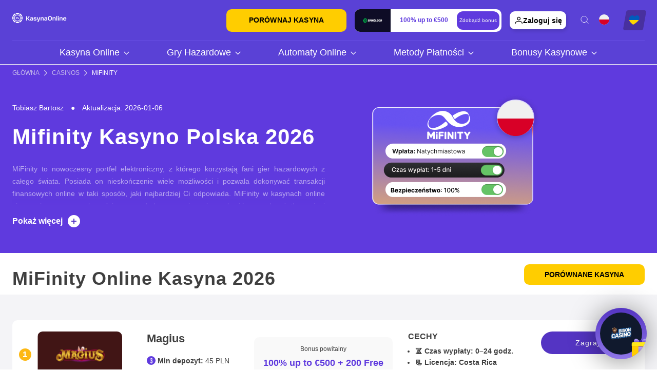

--- FILE ---
content_type: text/html; charset=UTF-8
request_url: https://kasynaonlinepolskie.com/kasyna/mifinity/
body_size: 70417
content:
<!doctype html>
<html lang="pl-pl">
<head><meta charset="UTF-8"><script nonce="isGtcH1t5OzBC2yf4O3cUjp3QMUkeUUVcWQ" >if(navigator.userAgent.match(/MSIE|Internet Explorer/i)||navigator.userAgent.match(/Trident\/7\..*?rv:11/i)){var href=document.location.href;if(!href.match(/[?&]nowprocket/)){if(href.indexOf("?")==-1){if(href.indexOf("#")==-1){document.location.href=href+"?nowprocket=1"}else{document.location.href=href.replace("#","?nowprocket=1#")}}else{if(href.indexOf("#")==-1){document.location.href=href+"&nowprocket=1"}else{document.location.href=href.replace("#","&nowprocket=1#")}}}}</script><script nonce="isGtcH1t5OzBC2yf4O3cUjp3QMUkeUUVcWQ" >(()=>{class RocketLazyLoadScripts{constructor(){this.v="1.2.5.1",this.triggerEvents=["keydown","mousedown","mousemove","touchmove","touchstart","touchend","wheel"],this.userEventHandler=this.t.bind(this),this.touchStartHandler=this.i.bind(this),this.touchMoveHandler=this.o.bind(this),this.touchEndHandler=this.h.bind(this),this.clickHandler=this.u.bind(this),this.interceptedClicks=[],this.interceptedClickListeners=[],this.l(this),window.addEventListener("pageshow",(t=>{this.persisted=t.persisted,this.everythingLoaded&&this.m()})),document.addEventListener("DOMContentLoaded",(()=>{this.p()})),this.delayedScripts={normal:[],async:[],defer:[]},this.trash=[],this.allJQueries=[]}k(t){document.hidden?t.t():(this.triggerEvents.forEach((e=>window.addEventListener(e,t.userEventHandler,{passive:!0}))),window.addEventListener("touchstart",t.touchStartHandler,{passive:!0}),window.addEventListener("mousedown",t.touchStartHandler),document.addEventListener("visibilitychange",t.userEventHandler))}_(){this.triggerEvents.forEach((t=>window.removeEventListener(t,this.userEventHandler,{passive:!0}))),document.removeEventListener("visibilitychange",this.userEventHandler)}i(t){"HTML"!==t.target.tagName&&(window.addEventListener("touchend",this.touchEndHandler),window.addEventListener("mouseup",this.touchEndHandler),window.addEventListener("touchmove",this.touchMoveHandler,{passive:!0}),window.addEventListener("mousemove",this.touchMoveHandler),t.target.addEventListener("click",this.clickHandler),this.L(t.target,!0),this.M(t.target,"onclick","rocket-onclick"),this.C())}o(t){window.removeEventListener("touchend",this.touchEndHandler),window.removeEventListener("mouseup",this.touchEndHandler),window.removeEventListener("touchmove",this.touchMoveHandler,{passive:!0}),window.removeEventListener("mousemove",this.touchMoveHandler),t.target.removeEventListener("click",this.clickHandler),this.L(t.target,!1),this.M(t.target,"rocket-onclick","onclick"),this.O()}h(){window.removeEventListener("touchend",this.touchEndHandler),window.removeEventListener("mouseup",this.touchEndHandler),window.removeEventListener("touchmove",this.touchMoveHandler,{passive:!0}),window.removeEventListener("mousemove",this.touchMoveHandler)}u(t){t.target.removeEventListener("click",this.clickHandler),this.L(t.target,!1),this.M(t.target,"rocket-onclick","onclick"),this.interceptedClicks.push(t),t.preventDefault(),t.stopPropagation(),t.stopImmediatePropagation(),this.O()}D(){window.removeEventListener("touchstart",this.touchStartHandler,{passive:!0}),window.removeEventListener("mousedown",this.touchStartHandler),this.interceptedClicks.forEach((t=>{t.target.dispatchEvent(new MouseEvent("click",{view:t.view,bubbles:!0,cancelable:!0}))}))}l(t){EventTarget.prototype.addEventListenerBase=EventTarget.prototype.addEventListener,EventTarget.prototype.addEventListener=function(e,i,o){"click"!==e||t.windowLoaded||i===t.clickHandler||t.interceptedClickListeners.push({target:this,func:i,options:o}),(this||window).addEventListenerBase(e,i,o)}}L(t,e){this.interceptedClickListeners.forEach((i=>{i.target===t&&(e?t.removeEventListener("click",i.func,i.options):t.addEventListener("click",i.func,i.options))})),t.parentNode!==document.documentElement&&this.L(t.parentNode,e)}S(){return new Promise((t=>{this.T?this.O=t:t()}))}C(){this.T=!0}O(){this.T=!1}M(t,e,i){t.hasAttribute&&t.hasAttribute(e)&&(event.target.setAttribute(i,event.target.getAttribute(e)),event.target.removeAttribute(e))}t(){this._(this),"loading"===document.readyState?document.addEventListener("DOMContentLoaded",this.R.bind(this)):this.R()}p(){let t=[];document.querySelectorAll("script[type=rocketlazyloadscript][data-rocket-src]").forEach((e=>{let i=e.getAttribute("data-rocket-src");if(i&&0!==i.indexOf("data:")){0===i.indexOf("//")&&(i=location.protocol+i);try{const o=new URL(i).origin;o!==location.origin&&t.push({src:o,crossOrigin:e.crossOrigin||"module"===e.getAttribute("data-rocket-type")})}catch(t){}}})),t=[...new Map(t.map((t=>[JSON.stringify(t),t]))).values()],this.j(t,"preconnect")}async R(){this.lastBreath=Date.now(),this.P(this),this.F(this),this.q(),this.A(),this.I(),await this.U(this.delayedScripts.normal),await this.U(this.delayedScripts.defer),await this.U(this.delayedScripts.async);try{await this.W(),await this.H(this),await this.J()}catch(t){console.error(t)}window.dispatchEvent(new Event("rocket-allScriptsLoaded")),this.everythingLoaded=!0,this.S().then((()=>{this.D()})),this.N()}A(){document.querySelectorAll("script[type=rocketlazyloadscript]").forEach((t=>{t.hasAttribute("data-rocket-src")?t.hasAttribute("async")&&!1!==t.async?this.delayedScripts.async.push(t):t.hasAttribute("defer")&&!1!==t.defer||"module"===t.getAttribute("data-rocket-type")?this.delayedScripts.defer.push(t):this.delayedScripts.normal.push(t):this.delayedScripts.normal.push(t)}))}async B(t){if(await this.G(),!0!==t.noModule||!("noModule"in HTMLScriptElement.prototype))return new Promise((e=>{let i;function o(){(i||t).setAttribute("data-rocket-status","executed"),e()}try{if(navigator.userAgent.indexOf("Firefox/")>0||""===navigator.vendor)i=document.createElement("script"),[...t.attributes].forEach((t=>{let e=t.nodeName;"type"!==e&&("data-rocket-type"===e&&(e="type"),"data-rocket-src"===e&&(e="src"),i.setAttribute(e,t.nodeValue))})),t.text&&(i.text=t.text),i.hasAttribute("src")?(i.addEventListener("load",o),i.addEventListener("error",(function(){i.setAttribute("data-rocket-status","failed"),e()})),setTimeout((()=>{i.isConnected||e()}),1)):(i.text=t.text,o()),t.parentNode.replaceChild(i,t);else{const i=t.getAttribute("data-rocket-type"),n=t.getAttribute("data-rocket-src");i?(t.type=i,t.removeAttribute("data-rocket-type")):t.removeAttribute("type"),t.addEventListener("load",o),t.addEventListener("error",(function(){t.setAttribute("data-rocket-status","failed"),e()})),n?(t.removeAttribute("data-rocket-src"),t.src=n):t.src="data:text/javascript;base64,"+window.btoa(unescape(encodeURIComponent(t.text)))}}catch(i){t.setAttribute("data-rocket-status","failed"),e()}}));t.setAttribute("data-rocket-status","skipped")}async U(t){const e=t.shift();return e&&e.isConnected?(await this.B(e),this.U(t)):Promise.resolve()}I(){this.j([...this.delayedScripts.normal,...this.delayedScripts.defer,...this.delayedScripts.async],"preload")}j(t,e){var i=document.createDocumentFragment();t.forEach((t=>{const o=t.getAttribute&&t.getAttribute("data-rocket-src")||t.src;if(o){const n=document.createElement("link");n.href=o,n.rel=e,"preconnect"!==e&&(n.as="script"),t.getAttribute&&"module"===t.getAttribute("data-rocket-type")&&(n.crossOrigin=!0),t.crossOrigin&&(n.crossOrigin=t.crossOrigin),t.integrity&&(n.integrity=t.integrity),i.appendChild(n),this.trash.push(n)}})),document.head.appendChild(i)}P(t){let e={};function i(i,o){return e[o].eventsToRewrite.indexOf(i)>=0&&!t.everythingLoaded?"rocket-"+i:i}function o(t,o){!function(t){e[t]||(e[t]={originalFunctions:{add:t.addEventListener,remove:t.removeEventListener},eventsToRewrite:[]},t.addEventListener=function(){arguments[0]=i(arguments[0],t),e[t].originalFunctions.add.apply(t,arguments)},t.removeEventListener=function(){arguments[0]=i(arguments[0],t),e[t].originalFunctions.remove.apply(t,arguments)})}(t),e[t].eventsToRewrite.push(o)}function n(e,i){let o=e[i];e[i]=null,Object.defineProperty(e,i,{get:()=>o||function(){},set(n){t.everythingLoaded?o=n:e["rocket"+i]=o=n}})}o(document,"DOMContentLoaded"),o(window,"DOMContentLoaded"),o(window,"load"),o(window,"pageshow"),o(document,"readystatechange"),n(document,"onreadystatechange"),n(window,"onload"),n(window,"onpageshow")}F(t){let e;function i(e){return t.everythingLoaded?e:e.split(" ").map((t=>"load"===t||0===t.indexOf("load.")?"rocket-jquery-load":t)).join(" ")}function o(o){if(o&&o.fn&&!t.allJQueries.includes(o)){o.fn.ready=o.fn.init.prototype.ready=function(e){return t.domReadyFired?e.bind(document)(o):document.addEventListener("rocket-DOMContentLoaded",(()=>e.bind(document)(o))),o([])};const e=o.fn.on;o.fn.on=o.fn.init.prototype.on=function(){return this[0]===window&&("string"==typeof arguments[0]||arguments[0]instanceof String?arguments[0]=i(arguments[0]):"object"==typeof arguments[0]&&Object.keys(arguments[0]).forEach((t=>{const e=arguments[0][t];delete arguments[0][t],arguments[0][i(t)]=e}))),e.apply(this,arguments),this},t.allJQueries.push(o)}e=o}o(window.jQuery),Object.defineProperty(window,"jQuery",{get:()=>e,set(t){o(t)}})}async H(t){const e=document.querySelector("script[data-webpack]");e&&(await async function(){return new Promise((t=>{e.addEventListener("load",t),e.addEventListener("error",t)}))}(),await t.K(),await t.H(t))}async W(){this.domReadyFired=!0,await this.G(),document.dispatchEvent(new Event("rocket-readystatechange")),await this.G(),document.rocketonreadystatechange&&document.rocketonreadystatechange(),await this.G(),document.dispatchEvent(new Event("rocket-DOMContentLoaded")),await this.G(),window.dispatchEvent(new Event("rocket-DOMContentLoaded"))}async J(){await this.G(),document.dispatchEvent(new Event("rocket-readystatechange")),await this.G(),document.rocketonreadystatechange&&document.rocketonreadystatechange(),await this.G(),window.dispatchEvent(new Event("rocket-load")),await this.G(),window.rocketonload&&window.rocketonload(),await this.G(),this.allJQueries.forEach((t=>t(window).trigger("rocket-jquery-load"))),await this.G();const t=new Event("rocket-pageshow");t.persisted=this.persisted,window.dispatchEvent(t),await this.G(),window.rocketonpageshow&&window.rocketonpageshow({persisted:this.persisted}),this.windowLoaded=!0}m(){document.onreadystatechange&&document.onreadystatechange(),window.onload&&window.onload(),window.onpageshow&&window.onpageshow({persisted:this.persisted})}q(){const t=new Map;document.write=document.writeln=function(e){const i=document.currentScript;i||console.error("WPRocket unable to document.write this: "+e);const o=document.createRange(),n=i.parentElement;let s=t.get(i);void 0===s&&(s=i.nextSibling,t.set(i,s));const c=document.createDocumentFragment();o.setStart(c,0),c.appendChild(o.createContextualFragment(e)),n.insertBefore(c,s)}}async G(){Date.now()-this.lastBreath>45&&(await this.K(),this.lastBreath=Date.now())}async K(){return document.hidden?new Promise((t=>setTimeout(t))):new Promise((t=>requestAnimationFrame(t)))}N(){this.trash.forEach((t=>t.remove()))}static run(){const t=new RocketLazyLoadScripts;t.k(t)}}RocketLazyLoadScripts.run()})();</script>
    
    <meta content="width=device-width, initial-scale=1, user-scalable=no" name="viewport" />
    <link rel="shortcut icon" href="https://kasynaonlinepolskie-com.b-cdn.net/wp-content/uploads/2021/05/Kasyno-Online.png">
    <title>Kasyna Mifinity dla Polaków 2026 - Szczere Recenzje</title><style id="wanted-used-css">.how-to-container{margin:0 auto;}.how-to-info{margin:20px auto 10px auto;}.how-to-info li{padding-left:36px;background-repeat:no-repeat;background-size:20px 20px;background-position:left center;margin-bottom:14px;line-height:20px;}.how-to-info li:nth-child(1){background-image:url("[data-uri]");}.how-to-info li:nth-child(2){background-image:url("[data-uri]");}.how-to-info li:nth-child(3){background-image:url("[data-uri]");}.how-to-info li span.bold{font-weight:bold;}.how-to-blocks{display:flex;overflow-x:auto;width:auto;position:relative;margin:0 -10px;}.how-to-block-container{width:auto;flex-shrink:0;padding:0 10px;}.how-to-block{display:flex;flex-direction:column;height:100%;}.how-to-block .img-wrapper{height:220px;width:100%;border-top-left-radius:10px;border-top-right-radius:10px;}.how-to-block .img-wrapper > img{min-width:100%;min-height:100%;width:initial;height:initial;max-width:unset;}.how-to-block .text{font-size:14px;line-height:16px;padding:24px;background:#f4f4f7;height:100%;overflow:hidden;border-bottom-left-radius:10px;border-bottom-right-radius:10px;}.how-to-block .text a{font-weight:bold !important;color:#2b1e5a !important;}.how-to-container a{font-weight:bold !important;color:#2b1e5a !important;}.how-to-block .title{font-size:24px;line-height:28px;font-weight:bold;margin-top:0px;margin-bottom:8px;}@media all and (min-width: 720px){.how-to-block-container{margin-right:0;}.how-to-info li{display:inline-block;margin-right:20px;padding-right:20px;position:relative;}.how-to-info li::after{content:"";display:block;height:20px;border-right:1px solid #626278;position:absolute;top:0;right:0;}.how-to-info li:last-child::after{display:none;}}@media all and (min-width: 1024px){.how-to-blocks{overflow:hidden;flex-wrap:wrap;}.how-to-block-container{width:33.33%;margin-bottom:56px;}}.nw{font-size:36px;margin:25px auto 10px auto;}@media all and (max-width: 768px){.nw{font-size:20px;margin:15px auto 10px auto;}}@media screen and (min-width: 1300px){body.is_new_header{padding-top:50px;}}.main-header{position:fixed !important;top:0px;left:0px;height:inherit !important;width:100%;z-index:5000 !important;background:#5a41d6 !important;border-radius:0px;padding-top:12px;border-bottom:1px solid #fff;}.main-header--flex{display:flex;align-items:center;justify-content:space-between;}.header-search-langs{display:flex;align-items:center;}.stwu-button{position:static;transform:none;background:#af001f;border-radius:4px;width:46px;height:39px;display:flex;align-items:center;justify-content:center;margin-left:16px;}.main-header--box-top{display:flex;align-items:center;justify-content:flex-end;padding-bottom:12px;border-bottom:1px solid #6a51e7;}.main-header--logo-box{width:106px;min-width:106px;max-width:100%;margin-right:auto;display:flex;align-items:center;}.main-header--logo-box img{max-width:100%;height:auto;display:block;}.stwu-button #save-ukraine__icon svg{width:100%;height:100%;}#save-ukraine__icon{width:27px;height:26px;}.stwu-button{height:39px;width:39px;}.search-form{margin-right:0px;}.search-container{transition:0s !important;}.linker .fa{display:none;}.langs-container{margin-right:0px;padding-right:0px;}.linker ul{top:130%;}.linker div::before{top:17px;right:28px;}.stwu-button{width:46px;height:39px;background:#443499;border-radius:4px;margin-right:0px;margin-left:16px;}.current-lang{width:30px;height:30px;background-position:center;background-repeat:no-repeat;background-size:contain;}.main-header--btn-go-to-cas{background:#ffcd00 !important;border-radius:10px;width:234px;max-width:100%;margin-right:16px;height:44px;font-family:sans-serif;font-style:normal;font-weight:700;font-size:14px;line-height:25px;text-align:center;letter-spacing:.14px;text-transform:uppercase;color:#000;display:flex;align-items:center;justify-content:center;}.main-header--btn-go-to-cas:hover{box-shadow:0px 0px 10px rgba(0,0,0,.25);}.main-header--top-menu{margin:0 0 0 auto;padding:0 24px;}.main-header--top-menu ul{display:flex;align-items:flex-start;}.main-header--top-menu ul li{margin-left:24px;display:flex;align-items:center;justify-content:center;text-align:center;}.main-header--top-menu ul li:first-child{margin-left:0px;}.main-header--top-menu ul a{font-family:sans-serif;font-style:normal;font-weight:500;font-size:18px;line-height:21px;color:#fff;}.main-header--top-menu ul a:hover{text-decoration:underline;}.main-header--menu > ul{display:flex;}.main-header--menu-li{margin-right:36px;display:flex;align-items:center;position:relative;padding-left:16px;padding-right:16px;}.main-header--menu-li:last-child{margin-right:0px;}.main-header--menu-li:hover:after{transform:rotate(180deg);}.main-header--menu-li:after{content:"";display:block;background-image:url("[data-uri]");background-position:center;background-repeat:no-repeat;background-size:contain;width:14px;height:14px;margin-left:6px;transform-origin:center;transition:.25s;}.main-header--main-sub-menu{position:absolute;left:0px;bottom:1px;transform:translate(0%,100%);pointer-events:none;opacity:0;transition:.25s;background:#4f39bc;box-shadow:4px 4px 30px rgba(28,30,32,.08);}.main-header--menu-li:nth-child(3) .main-header--main-sub-menu{left:50%;transform:translate(-50%,100%);min-width:100%;}.main-header--menu-li:nth-child(3) .main-header--main-sub-menu:after{left:50%;transform:translateX(-50%) rotate(45deg);}.main-header--menu-li:nth-child(4) .main-header--main-sub-menu{left:auto;right:0px;}.main-header--menu-li:nth-child(4) .main-header--main-sub-menu:after{left:auto;right:60px;}.main-header--menu-li:nth-child(5) .main-header--main-sub-menu{left:auto;right:0px;}.main-header--menu-li:nth-child(5) .main-header--main-sub-menu:after{left:auto;right:60px;}.main-header--box-bot{display:flex;justify-content:space-between;align-items:center;}.main-header--menu-li > a,.main-header--menu-li > p{font-family:sans-serif;font-style:normal;font-weight:500;font-size:18px;line-height:21px;color:#fff;padding-bottom:12px;padding-top:12px;}.main-header--menu-li:hover > .main-header--main-sub-menu{opacity:1;pointer-events:initial;z-index:5;}.main-header--main-sub-menu{box-shadow:4px 4px 30px rgba(28,30,32,.08);border-radius:0px;padding:24px 24px 36px 24px;display:flex;flex-wrap:wrap;}.main-header--menu-sub-li{width:149px;margin-left:40px;}.main-header--menu-sub-li:first-child{margin-left:0px;}.main-header--menu-sub-li{display:flex;flex-direction:column;justify-content:flex-start;align-items:flex-start;}.main-header--menu-sub-li > a,.main-header--menu-sub-li > p{font-family:sans-serif;font-style:normal;font-weight:500;font-size:18px;line-height:21px;color:#fff;margin-bottom:8px;display:block;}.main-header--menu .main-header--menu-li > p{margin-bottom:0px;}.main-header--menu-sub-li > a[href='#']{color:#000 !important;}.main-header--menu-sub-li > a:hover{color:#5f3ade;}.main-header--main-last-menu{display:flex;flex-direction:column;justify-content:flex-start;align-items:flex-start;}.main-header-menu-last-item{margin-bottom:6px;}.main-header-menu-last-item:last-child{margin-bottom:0px;}.main-header-menu-last-item a{font-family:sans-serif;font-style:normal;font-weight:500;font-size:14px;line-height:24px;color:#fff;}.main-header-menu-last-item a:hover{color:#fbe853;}.main-header--main-sub-menu--list{display:flex;}.main-header--pop-links{margin-top:25px;min-width:880px;}.main-header--menu{width:100%;display:flex;justify-content:center;}.main-header--pop-links-title{font-family:sans-serif;font-style:normal;font-weight:600;font-size:14px;line-height:24px;text-transform:uppercase;color:#fff;margin-bottom:24px;}.main-header--pop-links-list{display:flex;flex-wrap:wrap;margin-top:-24px;margin-right:-24px;}.main-header--pop-links-item{margin-left:12px;margin-right:24px;margin-top:24px;width:calc(25% - 36px);}.main-header--pop-link{position:relative;display:flex;align-items:center;justify-content:center;background:#f8fafe;box-shadow:2px 2px 0px #e3edff;border-radius:4px;height:110px;padding:8px 20px;transition:.25s;}.main-header--pop-link:hover{box-shadow:2px 2px 0px #cedcf5;}.main-header--pop-image{width:100%;height:100%;display:flex;align-items:center;justify-content:center;}.main-header--pop-image img{width:100%;height:100%;object-fit:contain;}.main-header--pop-icon{background:#f8fafe;border:2px solid #fff;width:37px;height:37px;position:absolute;top:-12px;left:-12px;border-radius:100%;display:flex;align-items:center;z-index:20;justify-content:center;}.main-header--pop-icon img{width:20px;height:20px;object-fit:contain;object-position:center;}.main-header--pop-rating{font-family:"Lato",sans-serif;position:absolute;position:absolute;background:rgba(0,0,0,.7);border-radius:2px;padding:4px 3px;font-style:normal;font-weight:500;font-size:14px;line-height:12px;height:15px;color:#fff;display:flex;align-items:center;justify-content:center;bottom:4px;left:4px;}.main-header--pop-rating:after{content:"";display:block;background-image:url("[data-uri]");background-position:center;background-repeat:no-repeat;background-size:contain;width:14px;min-width:14px;height:14px;margin-left:4px;}.main-header--main-sub-menu{display:none;flex-wrap:nowrap;}.main-header--mob-lang-select .langs-container{display:block;}.main-header--main-sub-menu--list-standart .main-header--main-sub-menu--list{flex-direction:column;justify-content:flex-start;align-items:flex-start;flex-grow:2;}.main-header--main-sub-menu--list-standart .main-header--menu-sub-li{margin-left:0px;min-width:100%;}.search-container{width:24px;margin-right:16px;}:root{--banner-offset:0px;}@media screen and (min-width: 1200px){.main-header--menu-li:hover{background:#4f39bc;}.main-header--menu-li:hover .main-header--main-sub-menu{display:block;}.is_new_header{padding-top:calc(104px + var(--banner-offset)) !important;}}@media screen and (max-width: 1300px){.main-header--menu-li{margin-right:40px;}.main-header--menu-li:nth-child(2) .main-header--main-sub-menu{right:auto;left:50%;transform:translate(-50%,100%);}.main-header--menu-li:nth-child(2) .main-header--main-sub-menu:after{right:auto;left:50%;transform:translateX(-50%) rotate(45deg);}.main-header--menu-li:nth-child(4) .main-header--main-sub-menu{left:50%;transform:translate(-50%,100%);}.main-header--menu-li:nth-child(3) .main-header--main-sub-menu:after{left:50%;transform:translateX(-50%) rotate(45deg);}.main-header--menu-li:nth-child(4) .main-header--main-sub-menu{right:auto;left:50%;transform:translate(-50%,100%);}.main-header--menu-li:nth-child(4) .main-header--main-sub-menu:after{right:auto;left:50%;transform:translateX(-50%) rotate(45deg);}}@media screen and (max-width: 1200px){.main-header--menu-li{margin-right:30px;}}@media screen and (max-width: 1200px){.main-header{padding:16px !important;}.main-header--mob-hamburger{width:30px;min-width:30px;height:30px;position:relative;transform-origin:center;cursor:pointer;margin-left:14px;order:10;}.main-header--mob-hamburger:before{content:"";display:block;position:absolute;top:7px;left:50%;transform:translateX(-50%);width:16px;height:2px;background:#fff;border-radius:4px;transition:.25s;transform-origin:center;}.main-header--mob-hamburger:after{content:"";display:block;position:absolute;top:22px;left:50%;transform:translateX(-50%);width:16px;height:2px;background:#fff;border-radius:4px;transition:.25s;transform-origin:center;}.main-header--mob-hamburger-line{width:16px;height:2px;background:#fff;border-radius:4px;position:absolute;top:50%;left:50%;transform:translate(-50%,-50%);transition:.25s;transform-origin:center;}.main-header--mob-hamburger.active{transform:rotate(180deg);}.main-header--mob-hamburger.active .main-header--mob-hamburger-line{opacity:0;}.main-header--mob-hamburger.active:before{top:50%;left:50%;transform:translate(-50%,-50%) rotate(45deg);}.main-header--mob-hamburger.active:after{top:50%;left:50%;transform:translate(-50%,-50%) rotate(135deg);}.main-header--mob-lang-select{position:relative;}.main-header--mob-box{display:flex;align-items:center;}.mobile-menu{position:fixed;top:0px;left:0px;width:100%;height:100%;overflow:hidden;z-index:4995;background:#fff;display:none;flex-direction:column;pointer-events:none;transform:translateX(-110%);transition:.5s;}.mobile-menu.active{transform:translateX(0%);pointer-events:initial;}.mobile-menu-wrap{display:flex;flex-direction:column;min-height:100%;overflow:auto;width:100%;padding-bottom:32px;padding-top:90px;padding-left:16px;padding-right:16px;}.main-header--pop-links--mobile-main{margin-top:0px;margin-bottom:28px;width:100%;min-width:1px;}.main-header--pop-links-item{margin-right:12px;width:calc(50% - 24px);max-width:calc(50% - 24px);}.main-header--pop-links-list{margin-right:0px;justify-content:center;}.main-header--pop-links-title{font-size:20px;font-size:20px;line-height:30px;line-height:30px;margin-bottom:28px;font-style:normal;font-weight:600;color:#292057;}.mobile-main-menu-li{padding-bottom:12px;margin-bottom:12px;border-bottom:1px solid #eaedfa;display:flex;align-items:center;justify-content:space-between;}.mobile-main-menu-li--has-children:after{content:"";display:block;width:33px;min-width:33px;margin-left:10px;height:33px;background:#f9faff;border-radius:5px;background-image:url("[data-uri]");background-position:center;background-repeat:no-repeat;}.mobile-main-menu-link{font-style:normal;font-weight:600;font-size:20px;line-height:30px;color:#000;margin-bottom:0px;}.mobile-main--sub-menu-header-link{padding-bottom:10px;border-bottom:1px solid #eaedfa;margin-bottom:12px;width:100%;font-style:normal;font-weight:600;font-size:20px;line-height:30px;color:#000;display:block;}.mobile-main--sub-menu-box .mobile-main--sub-menu{padding-bottom:24px;border-bottom:1px solid #eaedfa;margin-bottom:16px;width:100%;}.mobile-main--sub-menu-box,.mobile-main--sub-menu-box-2{position:fixed;top:0px;left:0px;width:100%;height:100%;overflow:hidden;z-index:4996;background:#fff;opacity:1;pointer-events:none;display:flex;flex-direction:column;align-items:flex-start;justify-content:flex-start;transition:.5s;transform:translateX(110%);}.mobile-main--sub-menu-box--wrapper{min-height:100%;display:flex;flex-direction:column;width:100%;overflow:auto;padding-bottom:32px;padding-top:90px;padding-left:16px;padding-right:16px;}.mobile-main--sub-menu-box-2{z-index:4997;}.mobile-main--sub-menu-box.active{opacity:1;pointer-events:initial;transform:translateX(0%);}.mobile-main--sub-menu-box .mobile-main-menu-li{margin-bottom:12px;padding-bottom:0px;border-bottom:none;}.mobile-main--sub-menu-box .mobile-main-menu-li:last-child{margin-bottom:0px;}.mobile-main--sub-menu-box .mobile-main-menu-link{font-style:normal;font-weight:500;font-size:18px;line-height:27px;color:#000;}.mobile-bottom-sub-menu{padding-top:20px;margin-top:auto;display:flex;flex-direction:column;justify-content:center;align-items:center;margin-left:auto;margin-right:auto;width:100%;}.mobile-bottom-btn{background:#fbe853;border-radius:10px;width:250px;max-width:100%;padding:10px 20px;font-style:normal;font-style:normal;font-weight:500;font-weight:700;font-size:16px;font-size:14px;line-height:24px;line-height:25px;text-align:center;text-align:center;letter-spacing:.14px;letter-spacing:.14px;text-transform:uppercase;text-transform:uppercase;color:#fff;color:#000;display:flex;align-items:center;justify-content:center;}.mobile-menu--2{margin-top:16px;display:flex;flex-wrap:wrap;width:320px;max-width:100%;margin-left:auto;margin-right:auto;}.mobile-menu--2 li{width:50%;padding-left:12px;padding-right:12px;border-right:1px solid #2f2f2f;margin-top:10px;display:flex;align-items:center;justify-content:center;}.mobile-menu--2 li:nth-child(1),.mobile-menu--2 li:nth-child(2){margin-top:0px;}.mobile-menu--2 li:nth-child(even){border-right:none;}.mobile-menu--2 a{font-style:normal;font-weight:600;font-size:20px;line-height:30px;color:#2f2f2f;}.main-header--flex{position:relative;z-index:5000;background:#5a41d6;}.main-header--mob-lang-select{display:none;margin-right:20px;}.main-header--mob-hamburger{margin-left:20px;}.main-header--mob-box{margin-left:auto;width:calc(50% - 27px);justify-content:flex-end;}.main-header{padding-top:5px !important;padding-bottom:5px !important;}.main-header .container{min-height:100%;}.search-container{margin-right:auto;}.main-header--mob-hamburger{margin-left:0px;}.mobile-menu--2 li:last-child{border-right:none;margin-left:auto;margin-right:auto;}.stwu-button{margin-right:0px;margin-left:0px;order:5;}.search-container{margin-right:24px;}.main-header--logo-box--active{display:none;position:absolute;top:0px;left:0px;width:100%;height:100%;}.main-header--flex{padding-left:0px;padding-right:0px;}.main-header--logo-box{width:110px;height:32px;position:relative;}.logo-wrap{width:100%;height:100%;}.logo-wrap img{display:block;width:100%;height:100%;object-fit:contain;object-position:center left;}.main-header--flex{background:transparent !important;}.main-header--mob-hamburger{margin-left:15px;}.stwu-button{margin-left:15px;}.main-header--mob-lang-select{margin-right:0px;}}@media screen and (max-width: 767px){.search-container{margin-right:0px;}}@media screen and (max-width: 374px){.main-header--logo-box{width:100px;}}.is_new_header #header.scrolled .site-logo,.is_new_header .active .site-logo,.is_new_header #header.scrolled .search-container:not(.active) .fa::before,.is_new_header #header.scrolled .linker .fa::before{filter:none !important;}.header-casino-bonus{height:44px;border-radius:10px;overflow:hidden;background:#fff;min-width:286px;display:flex;align-items:center;justify-content:space-between;padding-right:4px;margin-right:16px;flex-shrink:0;}.header-casino-bonus .img{height:100%;width:70px;}.header-casino-bonus .img img{width:100%;height:100%;max-width:70px;}.header-casino-bonus .text{font-size:12px;font-style:normal;font-weight:700;color:#5f3ade;max-width:154px;text-align:center;line-height:15px;padding:0 6px;}.header-casino-bonus-button span{font-size:10px;height:36px;display:flex;justify-content:center;align-items:center;padding:0;width:83px;background-color:#5f3ade;color:#f4f5f6;border-radius:12px;}.bottom-header{position:relative;}#header .page-navigation{top:0;}.page-navigation .container{min-height:inherit;}@media screen and (max-width: 1200px){.header-casino-bonus{margin:0;width:100%;margin-bottom:8px;}body.top-bonus-active .main-header--flex{margin-top:15px;}body main{padding-top:50px;}body.top-bonus-active main{padding-top:calc(110px + var(--banner-offset)) !important;}body.top-bonus-active .mobile-menu-wrap{padding-top:185px;}.mobile-main--sub-menu-box--wrapper{padding-top:180px;}#header .page-navigation{top:5px;}.bottom-header{position:relative;margin-left:-14px;margin-right:-16px;}}@media (max-width: 480px){.header-casino-bonus .text{font-size:11px;line-height:16px;max-width:165px;}}.link-to-casino,.single-table-conversion .reflink .btn-tocasino{border-radius:10px;background:#5434c3;border:1px solid #5434c3;min-width:97px;display:flex;align-items:center;justify-content:center;text-align:center;font-family:"Poppins",sans-serif;font-size:10px;font-style:normal;font-weight:600;line-height:150%;letter-spacing:.1px;text-transform:uppercase;min-height:36px;padding:12px 10px;transition:.25s;color:#f4f5f6;width:100%;}.link-to-casino:hover,.single-table-conversion .reflink .btn-tocasino:hover{background:transparent;color:#5434c3;}@keyframes l20-1{0%{clip-path:polygon(50% 50%,0 0,50% 0%,50% 0%,50% 0%,50% 0%,50% 0%);}12.5%{clip-path:polygon(50% 50%,0 0,50% 0%,100% 0%,100% 0%,100% 0%,100% 0%);}25%{clip-path:polygon(50% 50%,0 0,50% 0%,100% 0%,100% 100%,100% 100%,100% 100%);}50%{clip-path:polygon(50% 50%,0 0,50% 0%,100% 0%,100% 100%,50% 100%,0% 100%);}62.5%{clip-path:polygon(50% 50%,100% 0,100% 0%,100% 0%,100% 100%,50% 100%,0% 100%);}75%{clip-path:polygon(50% 50%,100% 100%,100% 100%,100% 100%,100% 100%,50% 100%,0% 100%);}100%{clip-path:polygon(50% 50%,50% 100%,50% 100%,50% 100%,50% 100%,50% 100%,0% 100%);}}@keyframes l20-2{0%{transform:scaleY(1) rotate(0deg);}49.99%{transform:scaleY(1) rotate(135deg);}50%{transform:scaleY(-1) rotate(0deg);}100%{transform:scaleY(-1) rotate(-135deg);}}html,body,p,a,h1,h2,h3,h4,h5,h6,ul,ol,li,img,blockquote,form,input,textarea,select,button,article,section,aside,figure,header,footer{margin:0;padding:0;list-style:none;border:none;text-decoration:none;outline:none;background:none;}*{box-sizing:border-box;}html{width:100%;scroll-behavior:smooth;}body{width:100%;overflow-x:hidden;font-size:14px;color:#3f3f3f;font-family:sans-serif;}main{max-width:100vw;overflow-x:hidden;}.container{width:100%;padding:0 24px;max-width:1280px;margin:0 auto;}h1,h2,h3,h4,h5,h6{font-weight:bold;margin:5px auto 10px auto;letter-spacing:1px;}h1{font-size:26px;}h2{font-size:20px;}p{line-height:20px;}section{padding-bottom:25px;}section:last-child{padding:0;}section > p{margin-bottom:10px;}section > .full-width + p{margin-top:25px;}a{color:#2b1e5a;}strong a{font-weight:bold;}.content > section > p > a,.content > section > ul > li > a,.content > section > ol > li > a,.accordeon-answer a,.tabs-container a{font-weight:bold;}img{max-width:100%;}button{cursor:pointer;font-family:"RF Dewi",sans-serif;}.btn{display:inline-block;border:1px solid #29cd66;border-radius:10px;color:#29cd66;font-size:14px;text-transform:uppercase;text-align:center;padding:10px 20px;letter-spacing:1px;}.btn.loadmore{background:#5333c3 !important;border-color:#5333c3 !important;color:#fff !important;}.btn.loadmore:hover{color:#5333c3 !important;background:#fff !important;}.btn:hover{color:#fff;background:#2ad369;}.btn.btn-active{color:#fff;background:#2ad369;}.btn.btn-active:hover{background:#15bd54;}article section > ul{display:table;width:auto;}section > ul,.page-template-default .content > ul{margin:10px 0 20px 0;}section > ul li,.page-template-default .content > ul li{position:relative;padding-left:50px;line-height:24px;margin-bottom:10px;}section > ul li::before,.page-template-default .content > ul li:before{content:"";width:8px;height:8px;border:2px solid #5434c3;border-radius:50%;position:absolute;top:7px;left:12px;}section > ol,.page-template-default .content ol{counter-reset:currentStep 0 remainder 0 totalStep 0;margin:10px 0 20px 0;}section > ol li,.page-template-default .content ol li{position:relative;padding-left:50px;line-height:24px;margin-bottom:20px;counter-increment:step-counter;}section > ol li::before,.page-template-default .content ol li:before{content:counter(step-counter);position:absolute;top:2px;left:8px;background:#5434c3;width:20px;height:20px;line-height:20px;border-radius:50%;color:#fff;text-align:center;}.fa{display:inline-block;font:normal normal normal 14px/1 Roboto;font-size:inherit;text-rendering:auto;-webkit-font-smoothing:antialiased;-moz-osx-font-smoothing:grayscale;position:relative;width:20px;height:20px;}.fa::before{content:"";display:block;position:absolute;z-index:0;top:50%;left:50%;-webkit-transform:translate(-50%,-50%);-ms-transform:translate(-50%,-50%);transform:translate(-50%,-50%);background-repeat:no-repeat;background-size:contain;background-position:center center;width:16px;height:16px;}.fa-angle-down::before{background-image:url("[data-uri]");}.fa-facebook::before{background-image:url("[data-uri]");}.fa-facebook-messenger::before{background-image:url("[data-uri]");}.fa-instagram::before{background-image:url("[data-uri]");}.fa-linkedin::before{background-image:url("[data-uri]");}.fa-search::before{background-image:url("[data-uri]");}.fa-twitter::before{background-image:url("[data-uri]");}.fa-whatsapp::before{background-image:url("[data-uri]");}.btn-active .fa::before{filter:invert(100%) sepia(0%) saturate(7500%) hue-rotate(92deg) brightness(101%) contrast(107%);}.full-width{width:100vw;position:relative;left:50%;right:50%;margin:0 -50vw;padding:25px 0;background:#f4f4f7;}.full-width h2{margin-top:20px;margin-bottom:20px;}.btn-active{cursor:pointer;}.img-wrapper{position:relative;overflow:hidden;}.img-wrapper > img{display:block;position:absolute;top:50%;left:50%;transform:translate(-50%,-50%);width:100%;height:100%;-webkit-transition:all 1s ease-out;-moz-transition:all 1s ease-out;-o-transition:all 1s ease-out;transition:all 1s ease-out;}@media all and (min-width: 768px){h1{font-size:42px;margin-top:25px;}h2{font-size:36px;}.full-width h2{margin-top:40px;margin-bottom:40px;}h3{font-size:30px;}p{line-height:24px;}}#header{position:sticky;top:0;background:#fafafb;z-index:60;}.logo-wrap{height:20px;}.site-logo{display:block;width:auto;height:100%;}.navbar-toggle{height:24px;width:24px;position:relative;}.navbar-toggle .lines{background-color:#fff;border-radius:1px;height:1px;width:100%;position:absolute;left:50%;top:50%;margin:-1px 0 0 -12px;-webkit-transition:all 200ms;transition:all 200ms;}.navbar-toggle .lines::before,.navbar-toggle .lines::after{content:"";background-color:#fff;border-radius:1px;height:1px;width:100%;position:absolute;left:50%;margin-left:-12px;-webkit-transition:all 200ms;transition:all 200ms;}.navbar-toggle .lines::after{top:-8px;}.navbar-toggle .lines::before{bottom:-8px;}@media all and (min-width: 930px){.logo-wrap{height:30px;display:block;}.site-logo{height:auto;max-height:100%;}}.search-container{display:flex;flex-direction:column;}.search-container.active{position:absolute;width:100%;top:10px;left:0;z-index:2;padding:0 24px;}.active #searchToggle .fa{filter:invert(100%) sepia(0%) saturate(7500%) hue-rotate(92deg) brightness(101%) contrast(107%);width:24px;height:24px;}.search-form{width:100%;max-width:100%;display:flex;align-items:center;-webkit-transition:all 200ms;transition:all 200ms;margin-right:20px;height:55px;}.active .search-form{background:#fff;padding:0 20px;}.search-form input{display:none;height:100%;width:100%;padding:0 15px;}#closeSearch{display:none;cursor:pointer;font-size:24px;}.active .search-form input,.active .search-form #closeSearch{display:block;}.search-results{padding:0 24px;position:absolute;right:0;top:100%;width:100%;}#search-results{z-index:1;max-height:80vh;overflow-y:scroll;background:#fff;}#search-results::-webkit-scrollbar{width:3px;}#search-results::-webkit-scrollbar-track{box-shadow:inset 0 0 6px rgba(0,0,0,.3);}#search-results::-webkit-scrollbar-thumb{background-color:#a9a9a9;outline:1px solid #708090;}@media screen and (max-width: 1200px){.search-container.active{top:-5px !important;width:calc(100% + 32px) !important;left:-16px !important;padding:0 !important;height:calc(100% + 10px);}.search-form{height:100% !important;}.search-results{padding:0;}}@media screen and (max-width: 767px){#search-results{overflow-x:hidden;overflow-y:auto;}}.current-lang{display:inline-flex;align-items:center;justify-content:flex-end;background-repeat:no-repeat;background-size:20px 20px;background-position:left center;width:40px;text-align:right;cursor:pointer;height:20px;}.pl-pl{background-image:url("[data-uri]");}.langs-container{padding-right:10px;}.linker{position:relative;}.linker .fa{width:19px;}.linker .fa::before{width:12px;height:12px;filter:invert(100%) sepia(0%) saturate(7500%) hue-rotate(92deg) brightness(101%) contrast(107%);}.linker div{display:none;position:absolute;top:15px;right:-28px;padding:10px 0;z-index:2;}.linker div::before{content:"";position:absolute;top:4px;right:22px;border-left:16px solid rgba(0,0,0,0);border-right:16px solid rgba(0,0,0,0);border-bottom:16px solid #fff;}.linker.active div{display:block;}.linker ul{background:#fff;position:absolute;top:100%;right:0;padding:10px 0;border-radius:10px;z-index:1;overflow-y:scroll;max-height:40vh;}.linker ul::-webkit-scrollbar{width:3px;}.linker ul::-webkit-scrollbar-track{box-shadow:inset 0 0 6px rgba(0,0,0,.3);}.linker ul::-webkit-scrollbar-thumb{background-color:#a9a9a9;outline:1px solid #708090;}.linker ul li{background-color:#fff;border:1px solid #f5f1ff;margin-bottom:-1px;background-repeat:no-repeat;background-size:20px;background-position:24px center;padding-left:50px;}.linker ul li:hover{background-color:#f5f1ff;}.linker ul li a{display:block;padding:20px 10px;}.linker.active .fa{transform:rotate(180deg);}.page-navigation{position:absolute;top:60px;left:0;width:100%;background:#fafafb;margin:0 auto;border-top:1px solid #efeff0;}.page-navigation ul{width:100%;}.page-navigation li{display:block;padding:0 24px;margin-top:-1px;}.page-navigation li a{display:none;padding:15px 24px;color:#69608a;background-image:url("[data-uri]");background-repeat:no-repeat;background-position:4px center;max-width:1280px;margin:0 -24px;}#pageNav{display:none;padding:15px 0;position:absolute;top:0;right:24px;}@media all and (min-width: 768px){.page-navigation .container{position:relative;}.page-navigation #pageNav{right:32px;}}#header.scrolled .site-logo,.active .site-logo,#header.scrolled .search-container:not(.active) .fa::before,#header.scrolled .linker .fa::before{filter:brightness(0) saturate(100%) invert(13%) sepia(21%) saturate(5146%) hue-rotate(234deg) brightness(95%) contrast(99%);}#footer{background:#5434c3;}#footer p{color:#c7bceb;margin:15px 0 10px 0;}.messengers .fa,#footer .container .fa{border-radius:50%;background:#fff;padding:15px;}.messengers .fa::before,#footer .container .fa::before{filter:invert(20%) sepia(83%) saturate(3876%) hue-rotate(250deg) brightness(79%) contrast(91%);width:18px;height:18px;}#footer .container .fa:hover::before{-webkit-transform:translate(-46%,-46%);-ms-transform:translate(-46%,-46%);transform:translate(-46%,-46%);}.top-footer{padding:30px 0;display:flex;flex-direction:column;}.top-footer .logo-wrap{height:30px;display:block;}.footer-menu{margin:25px 0;}.footer-menu li{margin-bottom:15px;}.footer-menu a{color:#fff;font-size:14px;line-height:16px;}.contacts-container a{color:#fff;font-size:18px;line-height:20px;margin:10px 0 15px 0;text-decoration:underline;}.messengers li,.footer-socials li{display:inline-block;margin-right:5px;}.middle-footer,.bottom-footer{border-top:1px solid #6a51c3;padding:30px 0;}.middle-footer ul{display:flex;flex-wrap:wrap;justify-content:space-evenly;}.middle-footer ul li{margin-bottom:15px;padding:0 5px;}.middle-footer ul li img{height:40px;width:auto;}.footer-socials{margin-top:40px;}.footer-text{font-size:10px;}.footer-text p{color:#c7bceb;margin:0 !important;}.footer-text a{font-size:10px;color:#c7bceb;text-decoration:underline;}.footer-text a:hover{text-decoration:none;}@media all and (min-width: 768px){.top-footer{flex-direction:row;}.top-footer .logo-wrap{height:50px;}.footer-logo-container{width:40%;}.footer-menu-container{width:20%;}.footer-menu{margin-top:0;}.contacts-container{width:40%;}#footer .contacts-container p{margin:0 0 15px 0;}.messengers li,.footer-socials li{margin-right:10px;}#footer .bottom-footer{display:flex;justify-content:space-between;}#footer .bottom-footer .footer-text{width:55%;}#footer .bottom-footer .footer-socials{margin-top:0;display:flex;align-items:flex-end;justify-content:flex-end;}#footer .bottom-footer .footer-socials{margin-bottom:10px;}}.author-container{background:#5f3ade;padding:60px 24px;}.author-container .author-image{float:left;margin-right:25px;}.author-container .img-wrapper{width:80px;height:80px;background:none;}.author-container .img-wrapper img{border-radius:50%;object-fit:cover;}.author-container p{color:#fff;}.author-container .author-description{margin-bottom:30px;}.author-container .author-description p{font-size:16px;line-height:23px;font-weight:500;letter-spacing:1px;}.author-container .author-name{font-size:18px;line-height:22px;margin-bottom:5px;font-weight:600;}.author-container .author-position{font-size:14px;line-height:16px;}.author-container .fa::before{width:18px;height:18px;filter:invert(100%) sepia(0%) saturate(7500%) hue-rotate(92deg) brightness(101%) contrast(107%);}.author-container .author-socials{margin-top:25px;}.author-container .author-socials li a img{display:block;width:100%;height:100%;object-fit:contain;object-position:center;}.author-container .author-socials li{display:inline-block;margin-right:10px;}@media all and (min-width: 768px){.author-container{padding:88px 24px;}.author-container > .container{display:flex;flex-direction:row;}.author-container .author-image{width:25%;float:none;margin:0;}.author-container .img-wrapper{width:114px;height:114px;}.author-container .author-info{width:75%;display:flex;flex-direction:row;flex-wrap:wrap;justify-content:space-between;}.author-container .author-info .author-description{width:100%;}.author-container .author-name-container{width:50%;}.author-info .author-socials{width:50%;text-align:right;}}.alignnone{margin:5px 20px 20px 0;}.alignleft{float:left;margin:5px 20px 20px 0;}a img.alignnone{margin:5px 20px 20px 0;}a img.alignleft{float:left;margin:5px 20px 20px 0;}@media all and (max-width: 479.98px){.content section table{float:none !important;width:100%;margin:20px 0 !important;}}.content section:first-of-type > p:first-child,.content section:first-of-type > h1:first-child,.content section:first-of-type > h2:first-child,.content section:first-of-type > h3:first-child{margin-top:50px;}.content section:last-of-type > p:last-child,.content section:last-of-type > h1:last-child,.content section:last-of-type > h2:last-child,.content section:last-of-type > h3:last-child{margin-bottom:50px;}.accordeon-container{background:#f4f4f7;padding:30px 0;}.accordeon-questions{border-radius:10px;overflow:hidden;padding:0;}.accordeon-block{border-bottom:1px solid #f4f4f7;background:#fff;padding:30px 30px;}.accordeon-question{cursor:pointer;display:flex;align-items:center;}.accordeon-question-text{font-weight:bold;font-size:16px;flex:1;margin-top:0px;margin-bottom:0px;}.accordeon-answer{display:none;padding-top:15px;font-size:14px;line-height:20px;}.active .accordeon-answer{display:block;}.item-toggle{display:flex;align-items:center;justify-content:center;width:32px;height:32px;background:#5434c3;border-radius:50%;}.item-toggle .lines{position:relative;}.item-toggle .lines::before,.item-toggle .lines::after{content:"";display:block;width:15px;position:absolute;-webkit-transition:all 200ms;transition:all 200ms;background-color:#fff;height:2px;top:50%;left:50%;margin-top:-1px;margin-left:-7px;}.item-toggle .lines::after{transform:rotate(90deg);}.active .item-toggle .lines::after{transform:rotate(0);}@media all and (min-width: 768px){.accordeon-block{padding:30px 60px;}.accordeon-question-text{font-size:18px;line-height:23px;}.accordeon-answer{padding-top:25px;line-height:24px;}}@media all and (max-width: 576px){.accordeon-question-text{padding-right:20px !important;}}.red-box,.green-box{padding:20px;background:rgba(23,182,118,.1);border-radius:16px;border:none;margin-bottom:20px;}.red-box{background:rgba(221,34,65,.1);}.green-box ul.list-padding,.red-box ul.list-padding{padding-left:0;padding-right:0;margin-top:0;margin-bottom:0;margin-left:0;list-style:none;}.green-box .list-padding li,.red-box .list-padding li{line-height:155%;margin-bottom:5px;}.green-box .list-padding li:last-child,.red-box .list-padding li:last-child{margin-bottom:0;}.sp-rateblock .sp-rateblock-wrap{display:flex;align-items:center;margin-bottom:20px;background:#f3f6fb;border-radius:24px;width:100%;padding:36px 40px;}.sp-rateblock .sp-rateblock-image-tag,.sp-rateblock .sp-rateblock-image{width:148px;height:148px;min-width:148px;margin-right:40px;border-radius:100%;overflow:hidden;}.sp-rateblock .sp-rateblock-image-tag img{width:100%;height:100%;object-fit:cover;}.sp-rateblock .sp-rateblock-title{font-weight:700;font-size:24px;margin-bottom:8px;margin-top:0;}.sp-rateblock .sp-rateblock-text{line-height:155%;}.sp-rateblock-text a{font-weight:600;}@media screen and (max-width: 992px){.sp-rateblock .sp-rateblock-wrap{padding:16px;flex-direction:column;justify-content:center;align-items:center;margin-bottom:16px;}.sp-rateblock .sp-rateblock-image-tag,.sp-rateblock .sp-rateblock-image{min-width:initial;width:88px;height:88px;margin-left:auto;margin-right:auto;margin-bottom:16px;}.sp-rateblock .sp-rateblock-image-tag img{height:100% !important;}.sp-rateblock .sp-rateblock-title{text-align:center;font-size:16px;line-height:135%;margin-bottom:10px;}}.sp-advice{position:relative;background:#fff;border-radius:24px;padding:66px;margin-bottom:40px;}.sp-advice .sp-advice-wrap{width:590px;position:relative;max-width:100%;}.sp-advice .sp-advice-title{font-weight:700;line-height:155%;margin-bottom:5px;}.sp-advice .sp-advice-text{font-size:16px;line-height:155%;}.sp-advice .sp-advice-image{position:absolute;top:50%;right:113px;width:220px;height:220px;background-position:center;background-repeat:no-repeat;background-size:contain;transform:translateY(-50%);}.sp-advice .sp-advice-image img{width:100%;height:100%;object-fit:cover;}.sp-advice .sp-advice-image img{width:100%;height:auto;}@media screen and (max-width: 992px){.sp-advice{width:450px;max-width:100%;margin-left:auto;margin-right:auto;margin-bottom:20px;display:flex;flex-direction:column-reverse;justify-content:center;align-items:center;padding:16px;}.sp-advice .sp-advice-title{text-align:center;}.sp-advice .sp-advice-text{font-size:14px;text-align:center;}.sp-advice .sp-advice-image{position:static;width:104px;height:104px;margin-bottom:8px;transform:none;}}.sp-preferences{padding-left:16px;padding-right:16px;margin-bottom:40px;}.sp-preferences .sp-preferences-nav{display:flex;justify-content:center;margin-bottom:32px;}.sp-preferences .sp-preferences-tabs{display:flex;padding:12px;background:#f3f6fb;border-radius:20px;}.sp-preferences .sp-preferences-tab{margin-right:6px;margin-left:6px;cursor:pointer;-webkit-user-select:none;-moz-user-select:none;-ms-user-select:none;user-select:none;transition:.25s;padding:11px 20px;font-weight:500;font-size:16px;line-height:155%;border-radius:12px;}.sp-preferences .sp-preferences-tab:first-child{margin-left:0px;}.sp-preferences .sp-preferences-tab:last-child{margin-right:0px;}.sp-preferences .sp-preferences-tab:hover{background:rgba(23,73,182,.08);}.sp-preferences .sp-preferences-tab.active{background:#174ab6 !important;color:#fff;}.sp-preferences .sp-preferences-nav{display:flex;justify-content:center;margin-bottom:32px;}.sp-preferences .sp-preferences-block{display:none;background:#f8fafe;border-radius:24px;padding:32px 48px 32px 32px;align-items:flex-start;}.sp-preferences .sp-preferences-block.active{display:flex;}.sp-preferences .sp-preferences-image{width:100px;min-width:100px;height:100px;margin-right:32px;background-position:center;background-repeat:no-repeat;background-size:contain;border-radius:100%;}.sp-preferences .sp-preferences-title{font-style:normal;font-weight:700;font-size:24px;line-height:155%;margin-top:0px;margin-top:0 !important;margin-bottom:8px;}.sp-preferences .sp-preferences-text{font-size:16px;line-height:155%;}.sp-preferences .sp-preferences-text a{font-weight:bold;}.sp-preferences .sp-preferences-mob-select{display:none;}@media screen and (max-width: 992px){.sp-preferences,.sp-preferences .sp-preferences-nav{margin-bottom:24px;}.sp-preferences .sp-preferences-tabs{display:none;}.sp-preferences .sp-preferences-mob-select{display:flex;flex-direction:column;max-width:450px;width:100%;margin-left:auto;margin-right:auto;position:relative;}.sp-preferences .sp-preferences-mob-select-button{background:rgba(243,246,251,.49);border:1px solid #f7fafc;font-weight:500;font-size:14px;line-height:155%;order:2;padding:15px 20px;display:none;justify-content:left;width:100%;transition:none;}.sp-preferences .sp-preferences-mob-select-button.active{border-radius:12px;background:#f3f6fb url("[data-uri]") center right 30px no-repeat;display:flex;order:1;}.sp-preferences .sp-preferences-block{max-width:450px;width:100%;margin-left:auto;margin-right:auto;padding:16px;flex-direction:column;justify-content:center;align-items:center;}.sp-preferences .sp-preferences-image{width:88px;height:88px;margin-left:auto;margin-right:auto;margin-bottom:16px;}.sp-preferences .sp-preferences-title{font-size:16px;line-height:135%;text-align:center;}.sp-preferences .sp-preferences-text{font-size:14px;}}.table-sc-wrap{margin-bottom:10px;overflow-x:auto;min-width:100%;}.table-sc{border-width:0;border-color:transparent;border-spacing:0;border-collapse:collapse;font-size:14px;line-height:155%;text-align:center;min-width:700px;width:100%;}.table-sc tr:first-child th:first-child{border-top-left-radius:16px;}.table-sc-wrap .table-sc th{text-align:center !important;}.table-sc tr:first-child th:last-child{border-top-right-radius:16px;}.table-sc tr:last-child td:first-child{border-bottom-left-radius:16px;}.table-sc tr:last-child td:last-child{border-bottom-right-radius:16px;}.table-sc tr:nth-child(odd){background:#f8fafe;}.table-sc th{background:#111;color:#fff;font-weight:500;padding:16px 5px;}.table-sc th a{color:#fff;font-weight:bold;}.table-sc td{padding:22px 5px;}.table-sc td a{font-weight:bold;color:#2b1e5a;}.table-sc .sp-check,.table-sc .sp-uncheck{display:inline-flex;justify-content:center;align-items:center;color:green;border:1px solid green;height:20px;width:20px;}.table-sc .sp-uncheck{color:darkred;border-color:darkred;}.stwu-button{width:39px;height:39px;display:flex;align-items:center;position:relative;background:#48309f;border-radius:4px;-webkit-transform:skew(-10deg,0);-ms-transform:skew(-10deg,0);transform:skew(-10deg,0);justify-content:center;cursor:pointer;}.stwu-button #save-ukraine__icon svg{width:25px;height:23px;display:block;}@media (max-width: 1350px){.stwu-button{position:relative;top:initial;left:initial;-webkit-transform:skew(-10deg,0);-ms-transform:skew(-10deg,0);transform:skew(-10deg,0);flex-shrink:0;right:initial;margin-left:0;margin-right:0;order:9;}div.langs-container:has(> nav > div > ul:empty){display:none;}.stwu-button{margin:0 !important;}}a.compare-casinos-link{background:#ffcd00;color:#000;text-transform:uppercase;font-size:14px;font-weight:600;padding:12px 40px;display:inline-block;border-radius:10px;margin-left:auto;}.compare-casinos-link-container{max-width:1280px;position:relative;margin-left:auto;margin-right:auto;display:flex;justify-content:flex-end;}.compare-casinos-link-container:not(.table-has-title){display:flex;justify-content:flex-end;}@media (min-width: 1081px){h2.has-compare-link{padding-right:275px;}.compare-casinos-link-container.table-has-title a.compare-casinos-link{position:absolute;top:-84px;right:0px;}}@media (max-width: 1080px){.compare-casinos-link-container{display:flex;justify-content:flex-end;}h2.has-compare-link{text-align:center;}}@media (max-width: 560px){a.compare-casinos-link{width:100%;text-align:center;}.compare-casinos-link-container + .loop-container{margin-top:0;}}.content > p > a,.content > a,.content > section > p > a,.content > section > a{font-weight:bold;}.breadcrumbs{padding:20px 0px 30px 0px;display:flex;flex-wrap:wrap;align-items:center;color:#000;font-size:12px;font-style:normal;font-weight:500;line-height:20px;text-transform:uppercase;width:100%;}.breadcrumbs a{color:#919191;font-size:12px;font-style:normal;font-weight:500;line-height:20px;text-transform:uppercase;}.breadcrumbs a:hover{color:#919191;}.breadcrumbs span{width:12px;min-width:12px;height:12px;margin-left:6px;margin-right:6px;background-image:url("[data-uri]");background-position:center;background-repeat:no-repeat;background-size:contain;}.casinos-single-header .breadcrumbs,.casino-header .breadcrumbs{padding-top:0px;color:#fff;}.casinos-single-header .breadcrumbs a,.casino-header .breadcrumbs a{color:#c7bceb !important;}.casinos-single-header .breadcrumbs span,.casino-header .breadcrumbs span{background-image:url("[data-uri]");background-position:center;background-repeat:no-repeat;background-size:contain;}@media screen and (max-width: 767px){.breadcrumbs{padding-top:10px;padding-bottom:23px;}}@keyframes marquee{0%{transform:translate(0,0);}100%{transform:translate(-100%,0);}}.casinos-default tbody tr,.casinos-default .table-body .tr{background:#fff;flex-wrap:nowrap;}.bonuses-default .table-body .tr:nth-child(1) .td.col1 .num,.bonuses-default tr:nth-child(1) td.col1 .num,.table-small-container .table-bonuses tr:nth-child(1) td.col1 .num,.table-small-container .table-bonuses .tr:nth-child(1) .col1 .num,.page-top .table-bonuses tr:nth-child(1) td.col1 .num,.page-top .table-bonuses .tr:nth-child(1) .col1 .num,.table-bonuses-item:nth-child(2) .num,.table-bonuses-item:nth-child(3) .num,.table-bonuses-item:nth-child(4) .num{background-image:url("[data-uri]");}.bonuses-default .table-body .tr:nth-child(2) .td.col1 .num,.bonuses-default tr:nth-child(2) td.col1 .num,.page-top .table-bonuses tr:nth-child(2) td.col1 .num,.table-small-container .table-bonuses tr:nth-child(2) td.col1 .num,.table-small-container .table-bonuses .tr:nth-child(2) .col1 .num,.page-top .table-bonuses .tr:nth-child(2) .col1 .num{background-image:url("[data-uri]");}.casinos-default .table-body .tr:nth-child(3) .td.col1 .num,.casinos-default tr:nth-child(3) td.col1 .num,.page-top .table-bonuses tr:nth-child(3) td.col1 .num,.table-small-container .table-bonuses tr:nth-child(3) td.col1 .num,.table-small-container .table-bonuses .tr:nth-child(3) .col1 .num,.page-top .table-bonuses .tr:nth-child(3) .col1 .num{background-image:url("[data-uri]");}.bonuses-default .table-body .tr:nth-child(1) .td.col1 .num,.bonuses-default tr:nth-child(1) td.col1 .num,.casinos-default .table-body .tr:nth-child(1) .td.col1 .num,.casinos-default tr:nth-child(1) td.col1 .num{background-repeat:no-repeat;background-position:50% 50%;background-size:32px 32px;height:32px;line-height:32px;}.bonuses-default .table-body .tr:nth-child(2) .td.col1 .num,.bonuses-default tr:nth-child(2) td.col1 .num,.casinos-default .table-body .tr:nth-child(2) .td.col1 .num,.casinos-default tr:nth-child(2) td.col1 .num{background-repeat:no-repeat;background-position:50% 50%;background-size:28px 28px;height:28px;line-height:28px;}.bonuses-default .table-body .tr:nth-child(3) .td.col1 .num,.bonuses-default tr:nth-child(3) td.col1 .num,.casinos-default .table-body .tr:nth-child(3) .td.col1 .num,.casinos-default tr:nth-child(3) td.col1 .num{background-repeat:no-repeat;background-position:50% 50%;background-size:24px 24px;height:24px;line-height:24px;}.casinos-default.table-bonuses .tr .td.col2 a,.casinos-default.table-bonuses tr td.col2 a{color:#3f3f3f;}.casinos-default.table-bonuses .tr .td.col4,.casinos-default.table-bonuses tr td.col4{border-left:2px dashed #f4f4f7;border-right:2px dashed #f4f4f7;width:100%;}.casinos-default tfoot td,.table-bonuses tfoot td{display:flex;justify-content:center;align-items:center;width:100%;}.table-bonuses tfoot tr{background:none;}.casinos-default tfoot .btn,.casinos-default .tfoot .btn{display:block;margin:0 auto;}@media all and (min-width: 768px){.casinos-default .table-body .tr:nth-child(1) .td.col1 .num,.casinos-default tr:nth-child(1) td.col1 .num{background-size:36px 36px;height:36px;line-height:36px;}.casinos-default .table-body .tr:nth-child(2) .td.col1 .num,.casinos-default tr:nth-child(2) td.col1 .num{background-size:32px 32px;height:32px;line-height:32px;}.casinos-default .table-body .tr:nth-child(3) .td.col1 .num,.casinos-default tr:nth-child(3) td.col1 .num{background-size:28px 28px;height:28px;line-height:28px;}}.loop-container,.table-container{overflow-x:auto;margin:25px 0 0;position:relative;}.loop-container>table,.table-container table{width:100%;border-collapse:collapse;border-radius:10px;overflow:visible;}.casinos-default tfoot .btn.showmore{margin:25px 0 0 0;}.show-more-container.full-width{padding:30px 0;margin-top:15px;margin-bottom:25px;}.show-more{overflow:hidden;position:relative;text-align:justify;}.show-more p{margin-bottom:10px;}section .show-more.collapsed{max-height:100px;}.show-more::after{content:"";display:block;position:absolute;bottom:0;left:0;height:175px;width:100%;}.collapsed.show-more::after{-webkit-background:linear-gradient(to top,#f4f4f7 0%,rgba(255,255,255,0) 60%);background:linear-gradient(to top,#f4f4f7 0%,rgba(255,255,255,0) 60%);}.show-more-container button{color:#5434c3;font-size:16px;line-height:18px;font-weight:700;display:flex;align-items:center;margin-top:20px;}.show-more-container button .item-toggle{display:inline-flex;margin-left:10px;width:24px;height:24px;}.show-more-container .item-toggle .lines::before,.show-more-container .item-toggle .lines::after{width:10px;margin-left:-5px;}.show-more-container .item-toggle .lines::after{transform:rotate(0);}.show-more-container .collapsed+.container .item-toggle .lines::after{transform:rotate(90deg);}@media all and (min-width: 768px){.show-more-container.full-width{padding:40px 0 75px 0;}}.table-bonuses{width:100%;border-collapse:separate;border-spacing:0 10px;border-radius:10px;}.table-bonuses tr{display:flex;flex-flow:row wrap;margin-bottom:10px;justify-content:space-between;align-items:center;border-radius:10px;overflow:hidden;background:#f4f4f7;}.table-bonuses tfoot tr{background:0 0;}.table-bonuses tr td.col1{display:flex;flex-flow:row nowrap;justify-content:space-between;align-items:center;background:#5434c3;height:50px;order:1;}.table-bonuses tr td.col1 .num{width:36px;font-size:16px;color:#fff;text-align:center;}.table-bonuses tr td.col1 .img-wrapper{margin-right:-2px;width:90px;height:50px;border-top-left-radius:10px;border-bottom-left-radius:10px;}.table-bonuses tr td.col1 .img-wrapper img{height:auto;}.table-bonuses tr td.col2{text-align:left;font-weight:600;border-bottom:2px dashed #fff;flex-grow:1;height:50px;line-height:1.3;display:none;}.table-bonuses tr td.col3{padding:8px 16px;border-left:2px dashed #fff;border-bottom:2px dashed #fff;height:50px;order:3;}.table-bonuses tr td.col3 .btn{width:32px;height:32px;padding:0;}.table-bonuses tr td.col3 .btn .text{display:none;}.table-bonuses tr td.col3 .btn .fa{width:32px;height:32px;transform:rotate(-90deg);}.table-bonuses tr td.col3 .btn .fa::before{margin-top:-1px;margin-left:1px;width:20px;height:20px;}.table-bonuses tr .col4{order:2;}.table-bonuses tr .col4 .type{display:block;text-align:center;font-size:12px;margin-bottom:4px;}.table-bonuses tr .col4 .value{display:block;text-align:center;font-weight:700;}@media all and (max-width: 767px){.table-bonuses tr td.col3 .btn{font-size:0;text-indent:-9999px;position:relative;}.table-bonuses tr td.col3 .btn .fa{text-indent:100% !important;position:absolute;top:0;left:0;}}@media all and (min-width: 768px){.table-bonuses tr{flex-wrap:nowrap;}.table-bonuses tr td.col1{height:100%;}.table-bonuses tr td.col2,.table-bonuses tr td.col3{height:100%;}.table-bonuses tr td.col1{order:1;}.table-bonuses tr td.col2{display:block;order:2;border:none;padding:0 20px;width:160px;flex-shrink:0;font-size:18px;}.table-bonuses tr td.col3{order:4;border:none;padding-right:20px;padding-left:20px;}.table-bonuses tr td.col4{order:3;border-left:2px dashed #fff;border-right:2px dashed #fff;height:90px;display:inline-flex;flex-flow:column nowrap;justify-content:center;align-items:center;width:100%;padding:14px 0 14px 0;}.table-bonuses tr td.col1 .num{width:50px;}.table-bonuses tr td.col1 .img-wrapper{width:165px;height:90px;margin-top:-1px;margin-bottom:-1px;}.table-bonuses tr td.col3 .btn{padding:10px 32px;width:auto;height:auto;white-space:nowrap;letter-spacing:1px;}.table-bonuses tr td.col3 .btn .text{display:block;font-weight:700;}.table-bonuses tr td.col3 .btn .fa{display:none;}}@media all and (min-width: 1024px){.table-bonuses tr{flex-wrap:nowrap;}.table-bonuses tr td.col1{height:100%;}.table-bonuses tr td.col2,.table-bonuses tr td.col3{height:100%;}.table-bonuses tr td.col1{order:1;}.table-bonuses tr td.col2{order:2;border:none;padding:0 20px 0 40px;width:250px;font-size:22px;}.table-bonuses tr td.col3{order:4;border:none;padding-right:60px;padding-left:60px;}.table-bonuses tr td.col4{order:3;border-left:2px dashed #fff;border-right:2px dashed #fff;height:90px;height:100% !important;display:inline-flex;flex-flow:column nowrap;justify-content:center;align-items:center;padding-bottom:0;align-self:center;}.table-bonuses tr .col4 .value{font-size:18px;}.table-bonuses tr td.col1 .num{width:50px;}.table-bonuses tr td.col1 .img-wrapper{width:165px;height:90px;margin-top:-1px;margin-bottom:-1px;}.table-bonuses tr td.col3 .btn{padding:16px 48px;width:auto;height:auto;white-space:nowrap;letter-spacing:1px;}.table-bonuses tr td.col3 .btn .text{display:block;font-weight:700;}.table-bonuses tr td.col3 .btn .fa{display:none;}}@media screen and (max-width: 576px){.table-bonuses tr{flex-flow:row !important;}}.page-top .table-bonuses tr{background:none;flex-wrap:nowrap;}.page-top .table-bonuses tr:last-child{margin-bottom:0;}.page-top .table-bonuses tr td.col1{background:#5f3ade;}.page-top .table-bonuses tr td.col1 .num{height:50px;line-height:50px;font-size:12px;background-repeat:no-repeat;background-position:50% 50%;margin-right:2px;}.page-top .table-bonuses tr:nth-child(1) td.col1 .num{background-size:36px 36px;}.page-top .table-bonuses tr:nth-child(2) td.col1 .num{background-size:32px 32px;}.page-top .table-bonuses tr:nth-child(3) td.col1 .num{background-size:30px 30px;}.page-top .casino-info-container .img-wrapper{border-top-right-radius:0;border-bottom-right-radius:0;}.page-top .table-bonuses tr td.col2{border:none;background:#fff;white-space:normal;order:3;font-size:18px;padding:0 4px !important;}.page-top .table-bonuses tr td.col3{background:#fff;border-left:2px dashed #e9e9e9;margin-left:-1px;}.page-top .table-bonuses tr td.col3 .btn{font-weight:700;}@media all and (min-width: 768px){.page-top .casino-info-container{align-self:flex-start;margin-top:0;}.page-top .table-bonuses tr td.col1 .num{margin-right:0;}.page-top .table-bonuses tr:nth-child(1) td.col1 .num{background-size:48px 48px;}.page-top .table-bonuses tr:nth-child(2) td.col1 .num{background-size:42px 42px;}.page-top .table-bonuses tr:nth-child(3) td.col1 .num{background-size:36px 36px;}.page-top .table-bonuses tr td.col1 .img-wrapper{height:80px;width:125px;}.page-top .table-bonuses tr td.col2{height:80px;width:auto;padding:0;}.page-top .table-bonuses tr td.col2 .value{font-size:18px;}.page-top .table-bonuses tr td.col3{height:80px;display:inline-flex;align-items:center;}}@media all and (min-width: 1024px){.page-top .container{display:flex;flex-direction:row;flex-wrap:wrap;justify-content:space-between;}.page-top .table-bonuses tr{margin-bottom:20px;}.page-top .casino-top-left{width:53%;padding-right:22px;}.page-top .casino-info-container{width:47%;padding-left:22px;}.page-top .casino-info-container h2,.page-top .casino-info-container h4{padding-left:50px;font-size:24px;}.page-top .table-bonuses tr td.col2 .value{font-size:18px;padding:0 4px;}.page-top .table-bonuses tr td.col3{padding-left:5px;padding-right:5px;}.page-top .table-bonuses tr td.col3 .btn{padding:10px 12px;}.page-top .table-bonuses .btn .text{font-size:12px;}}@media all and (min-width: 1240px){.page-top .casino-top-left{width:53%;padding-right:44px;}.page-top .casino-info-container{width:47%;padding-left:44px;}.page-top .casino-info-container h2,.page-top .casino-info-container h4{padding-left:50px;font-size:24px;}.page-top .table-bonuses tr td.col3{padding-left:20px;padding-right:20px;}.page-top .table-bonuses tr td.col3 .btn{padding:12px 40px;}.page-top .table-bonuses .btn .text{font-size:13px;}}.casino-header{background:#5f3ade;color:#fff;padding:30px 0;}.casino-header .casino-top-left a{color:#fff;}.casino-header .casino-top-left li::before{border-color:#fff;}.ratings{display:flex;justify-content:flex-start;align-items:flex-end;}.ratings .value{line-height:23px;margin-right:8px;font-weight:700;font-size:18px;}.meta{margin:20px auto 24px auto;font-size:12px;font-weight:200;}.meta-author{color:#fff;}.casino-header .show-more{overflow:hidden;color:#b8a7f0;position:relative;text-align:justify;line-height:24px;max-height:92px;}.casino-header .show-more::after{content:"";display:block;position:absolute;bottom:0;left:0;height:20px;width:100%;-webkit-background:linear-gradient(to top,#5f3ade 0%,rgba(255,255,255,0) 60%);background:linear-gradient(to top,#5f3ade 0%,rgba(255,255,255,0) 60%);}.casino-header .item-toggle{background:#fff;}.casino-header .item-toggle .lines::before,.casino-header .item-toggle .lines::after{background:#5434c3;}.casino-header .show-more-container .collapsed+div .item-toggle .lines::after{transform:rotate(90deg);}.casino-header .show-more-container button{color:#fff;font-size:16px;line-height:18px;font-weight:700;}.casino-info-container{margin-top:30px;border-radius:10px;}.casino-info-container .img-wrapper{position:relative;overflow:hidden;width:150px;height:50px;margin:0 auto;border-radius:10px;}.casino-info-container .img-wrapper img{display:block;position:absolute;top:50%;left:50%;transform:translate(-50%,-50%);width:100%;height:auto;-webkit-transition:all 1s ease-out;-moz-transition:all 1s ease-out;-o-transition:all 1s ease-out;transition:all 1s ease-out;border-radius:10px;}.page-top .casino-info-container h2{font-size:20px;}@media all and (min-width: 768px){.page-top .casino-info-container h2{font-size:26px;}.casino-header{padding-top:28px;padding-bottom:50px;}.casino-header .post-title{margin-bottom:16px;}.casino-header:not(.page-top) .container{display:flex;flex-direction:row;flex-wrap:wrap;justify-content:space-between;}.casino-header:not(.page-top) .casino-top-left{width:65%;padding-right:25px;}.casino-header:not(.page-top) .casino-info-container{width:35%;align-self:start;margin-top:0;}.ratings .value{font-size:24px;margin-right:18px;line-height:normal;}.meta{font-size:14px;}.meta-author{margin-right:10px;}.meta-date span{margin-left:10px;margin-right:10px;}.casino-info-container .img-wrapper{height:80px;}section .show-more.collapsed{max-height:175px;}.show-more::after{max-height:100px;}}@media all and (min-width: 1024px){.casino-header:not(.page-top) .casino-top-left{padding-right:75px;}}@media all and (min-width: 1240px){.casino-header:not(.page-top) .casino-top-left{padding-right:150px;}}@media screen and (max-width: 767px){.casino-header{padding-top:19px;}}@media screen and (max-width: 760px){.table-bonuses tr td.col3 .btn .fa::before{content:"";}}.casinos-default tfoot td,.table-bonuses tfoot td{display:flex;justify-content:center;align-items:center;width:100%;}.loop-container .casinos-default .btn.showmore{background:#5333c3;border-color:#5333c3;color:#fff;margin-top:0;}.loop-container .casinos-default .btn.showmore:hover{color:#5333c3;background:#fff;}.loop-container .table-bonuses--boxes.table-bonuses tfoot{width:100%;display:block;}.loop-container .table-bonuses--boxes.table-bonuses tfoot tr{margin-bottom:0;padding-bottom:4px;}@media (max-width: 479.98px){.loop-container .table-bonuses--boxes.table-bonuses{margin-bottom:0 !important;}}@media all and (min-width: 1024px){.page-top .table-bonuses .btn .text{font-size:12px;}}@media all and (min-width: 1240px){.page-top .table-bonuses .btn .text{font-size:13px;}}.table-bonuses{width:100%;border-collapse:separate;border-spacing:0 10px;border-radius:10px;}.page-top .casino-info-container .casino-info-top-banner img{width:auto;height:auto;}.page-top .casino-info-container .casino-info-top-banner.sp-static{position:static;height:auto;width:100%;}.table-bonuses--boxes.table-bonuses tr td.col1{background:transparent;display:flex;flex-direction:row;flex-wrap:wrap;align-items:center;align-content:center;justify-content:flex-start;width:220px;max-width:220px;}.table-bonuses--boxes.table-bonuses tr{padding:22px 22px 14px 12px;display:flex;align-content:flex-start;align-items:flex-start;justify-content:space-between;flex-wrap:wrap;}.table-bonuses--boxes.table-bonuses tr td.col1 .num{border-radius:50%;background:#5f3ade;width:24px;height:24px;font-style:normal;font-weight:800;font-size:16px;line-height:155%;letter-spacing:.02em;color:#fff;display:block;margin-left:0;margin-right:12px;}.table-bonuses--boxes.table-bonuses tr:nth-of-type(1) td.col1 .num,.table-bonuses--boxes.table-bonuses tr:nth-of-type(2) td.col1 .num,.table-bonuses--boxes.table-bonuses tr:nth-of-type(3) td.col1 .num{background:#fdb813;}.table-bonuses--boxes.table-bonuses tr td.col1 .img-wrapper{border-radius:10px;}.table-bonuses--boxes.table-bonuses tr td.col1 .ratings{display:flex;width:100%;margin-left:38px;margin-top:14px;}.table-bonuses--boxes.table-bonuses tr td.col1 .ratings .value{display:none !important;}.table-bonuses--boxes.table-bonuses tr td.col2{display:flex;flex-direction:column;flex-wrap:nowrap;justify-content:flex-start;width:180px;padding-right:0;padding-left:0;max-width:180px;}.table-bonuses--boxes.table-bonuses tr td.col2>.casino-name,.table-bonuses--boxes.table-bonuses tr td.col2>a{margin-bottom:20px;}.table-bonuses--boxes.table-bonuses tr td.col4 .min-deposit-item,.table-bonuses--boxes.table-bonuses tr td.col2 .min-deposit-item{font-size:14px;text-overflow:ellipsis;white-space:nowrap;font-weight:400;overflow:hidden;display:flex;align-items:center;flex-wrap:nowrap;gap:8px;}.table-bonuses--boxes.table-bonuses tr td.col2 .min-deposit-item .value{max-width:108px;overflow:hidden;text-overflow:ellipsis;}.table-bonuses--boxes.table-bonuses tr td.col2 a.read-review-item{font-size:14px;color:#5f3ade;font-weight:600;display:flex;flex-direction:row;align-items:center;gap:8px;}.table-bonuses--boxes.table-bonuses tr td.col2 a.read-review-item:hover{text-decoration:underline;}.table-bonuses--boxes.table-bonuses tr td.col2 .min-deposit-item .type.min{font-weight:600;}.table-bonuses--boxes.table-bonuses tr td.col2 .min-deposit-item+a.read-review-item{margin-top:9px;}.table-bonuses--boxes.table-bonuses tr td.col4 .min-deposit-icon,.table-bonuses--boxes.table-bonuses tr td.col2 .min-deposit-icon{background-image:url("[data-uri]");background-color:#5f3ade;border-radius:50%;background-size:12px !important;background-repeat:no-repeat;background-position:center;}.table-bonuses--boxes.table-bonuses tr td.col2 .read-review-icon{background-image:url("[data-uri]");background-size:18px !important;background-position:center;background-repeat:no-repeat;}.table-bonuses--boxes.table-bonuses tr td.col2 .min-deposit-icon,.table-bonuses--boxes.table-bonuses tr td.col2 .read-review-icon{width:17px;height:17px;display:block;min-width:17px;}.table-bonuses--boxes.table-bonuses tr td.col4 .col-box{background:#f9f9f9;border-radius:10px;padding:16px;width:270px;}.table-bonuses--boxes.table-bonuses tr td.col4 .col-box .value{margin-top:10px;color:#5f3ade;text-overflow:ellipsis;overflow:hidden;}.table-bonuses.table-bonuses--boxes td{border-left:none !important;border-right:none !important;}.table-bonuses--boxes.table-bonuses tr td.col3 .btn{background:#5434c3;border:none;border-radius:30px;padding:14px 20px;font-weight:400;min-width:180px;}.table-bonuses--boxes.table-bonuses tr td.col3 .btn[data-pid] .text{font-weight:400;text-transform:none;}.table-bonuses--boxes.table-bonuses tr td.col3 .btn.toggle-summary>span{display:flex;align-items:center;align-content:center;gap:6px;justify-content:center;}.table-bonuses--boxes.table-bonuses tr td.col3 .btn.toggle-summary{font-size:10px;color:#555;border:1px solid #555;background:transparent;}@media (min-width: 1080px){.table-bonuses--boxes.table-bonuses tr td.col3 .btn.toggle-summary.hide-desktop{display:none;}.table-bonuses--boxes.table-bonuses tr td.col2 .min-deposit-item{display:block;white-space:initial;}.table-bonuses--boxes.table-bonuses tr td.col2 .min-deposit-icon{display:inline-block;vertical-align:top;}.table-bonuses--boxes.table-bonuses tr td.col2 .min-deposit-item .value{max-width:initial;}.table-bonuses.table-bonuses--boxes td.col5{max-width:230px;}}.table-bonuses--boxes.table-bonuses tr td.col3 .btn.toggle-summary .hide-text{display:none;}.table-bonuses--boxes.table-bonuses tr td.col3{display:flex;flex-direction:column;gap:12px;margin-top:auto;margin-top:0;margin-bottom:auto;padding-left:0;padding-right:0;padding-top:0;}.table-bonuses--boxes.table-bonuses tr td.col4{margin-top:0;height:auto;margin-left:0;padding-top:0;padding-left:6px;padding-right:6px;max-width:270px;}.table-bonuses--boxes.table-bonuses .arrow{border:solid black;border-width:0 1px 1px 0;display:inline-block;padding:3px;}.table-bonuses--boxes.table-bonuses .arrow.up{transform:rotate(-135deg);-webkit-transform:rotate(-135deg);margin-top:0;}.table-bonuses--boxes.table-bonuses .arrow.down{transform:rotate(45deg);-webkit-transform:rotate(45deg);margin-bottom:4px;}.table-bonuses.table-bonuses--boxes td.col5{order:3;display:flex;align-content:center;min-height:100%;flex-flow:column nowrap;justify-content:center;align-items:flex-start;margin-top:0;padding-left:0;padding-right:16px;min-width:230px;}.table-bonuses.table-bonuses--boxes .features-box-title{font-size:16px;text-transform:uppercase;font-weight:600;margin-bottom:11px;}.table-bonuses.table-bonuses--boxes .features-box-content.empty{text-align:center;}.table-bonuses.table-bonuses--boxes .features-box{margin-top:auto;margin-bottom:18px;}.table-bonuses.table-bonuses--boxes td.col6{width:100%;order:10;padding-left:40px;padding-right:40px;display:none;padding-top:6px;}.table-bonuses.table-bonuses--boxes .short-summary-title{display:flex;align-items:center;align-content:center;gap:10px;font-size:14px;font-weight:400;padding-left:26px;}.table-bonuses.table-bonuses--boxes .short-summary-content{margin-top:6px;font-size:12px;padding-left:26px;line-height:1.5em;}.table-bonuses.table-bonuses--boxes .features-box-content ul{list-style-type:disc;padding-left:1em;}.table-bonuses.table-bonuses--boxes .features-box-content ul li{display:list-item;list-style:disc;font-size:14px;}.table-bonuses.table-bonuses--boxes .features-box-content ul li+li{margin-top:6px;}.table-bonuses.table-bonuses--boxes .col2 .ratings,.table-bonuses.table-bonuses--boxes .col0-mobile{display:none;}.table-bonuses.table-bonuses--boxes td.col6 .features-box{display:none;}.table-bonuses--boxes.table-bonuses tr td.col1 .ratings{width:160px;display:flex;justify-content:center;}.table-bonuses--boxes.table-bonuses .ratings-stars{display:flex;gap:6px;flex-direction:row;flex-wrap:nowrap;}.table-bonuses--boxes.table-bonuses tr td.col4 .min-deposit-item{display:none;}@media (min-width: 1081px) and (max-width: 1200px){.table-bonuses--boxes.table-bonuses tr td.col4{max-width:230px;}.table-bonuses--boxes.table-bonuses tr td.col4 .col-box{max-width:230px;}.table-bonuses.table-bonuses--boxes td.col5{width:200px;min-width:initial;}}@media (max-width: 1080px){.table-bonuses.table-bonuses--boxes td.col6 .features-box{display:block;}.table-bonuses.table-bonuses--boxes .features-box ul{padding-left:15px;margin-left:0;font-size:12px;line-height:1.5em;}.table-bonuses.table-bonuses--boxes .features-box-title{font-size:14px;font-weight:400;text-transform:initial;}.table-bonuses.table-bonuses--boxes .short-summary-title,.table-bonuses.table-bonuses--boxes .short-summary-content{padding-left:0;}.table-bonuses.table-bonuses--boxes td.col6{padding-right:0;padding-left:0;}.table-bonuses--boxes.table-bonuses tr td.col3 .btn.toggle-summary>span{justify-content:center;}.table-bonuses.table-bonuses--boxes tbody.loop-casinos{max-width:100%;display:flex;flex-direction:column;}.table-bonuses.table-bonuses--boxes .col0-mobile{display:flex;width:100%;text-align:center;justify-content:center;order:3;margin-bottom:11px;margin-top:8px;}.table-bonuses.table-bonuses--boxes .col2 .ratings{display:block;margin-bottom:0;}.table-bonuses.table-bonuses--boxes .col1 .ratings{display:none !important;}.table-bonuses.table-bonuses--boxes .col0-mobile .title{color:#3f3f3f;font-size:18px;}.table-bonuses tr td.col1 .img-wrapper{width:110px;height:60px;}.popup-table.table-bonuses tr td.col1,.table-bonuses--boxes.table-bonuses tr td.col1{background:transparent;width:50%;width:100%;max-width:initial;max-width:initial;order:2;height:auto;position:relative;display:flex;justify-content:center;}.popup-table.table-bonuses tr,.table-bonuses--boxes.table-bonuses tr{flex-wrap:wrap !important;padding:16px 12px 12px 12px;justify-content:initial;align-items:initial;align-content:initial;max-width:100%;}.popup-table.table-bonuses tr td.col2,.table-bonuses--boxes.table-bonuses tr td.col2{width:100%;order:3;height:initial;max-width:initial;display:flex;flex-direction:row;gap:26px;justify-content:center;margin-bottom:12px;}.table-bonuses--boxes.table-bonuses tr td.col4{max-width:initial;max-width:100%;width:auto;width:100%;order:4;padding-left:0;padding-right:0;display:flex;flex-direction:column;}.popup-table.table-bonuses tr td.col3,.table-bonuses--boxes.table-bonuses tr td.col3{order:5;margin-top:10px;width:100%;height:auto;}.table-bonuses--boxes.table-bonuses tr td.col2>.casino-name,.table-bonuses--boxes.table-bonuses tr td.col2>a{display:none;}.table-bonuses--boxes.table-bonuses tr td.col2 a.read-review-item{margin-top:0 !important;}.table-bonuses.table-bonuses--boxes .col2 .ratings .value{display:none;}.popup-table.table-bonuses tr td.col1 .num,.table-bonuses--boxes.table-bonuses tr td.col1 .num{background:#5f3ade;border-radius:50%;height:22px;width:22px;font-size:13px;line-height:22px;margin-right:8px;display:block;position:absolute;top:-4px;left:calc(50% - 50px);z-index:1;transform:translateX(-50%);}.table-bonuses--boxes.table-bonuses tr td.col4 .min-deposit-icon,.table-bonuses--boxes.table-bonuses tr td.col2 .read-review-icon{min-width:initial;width:14px !important;height:14px !important;background-size:14px !important;}.table-bonuses--boxes.table-bonuses tr td.col4 .min-deposit-icon{background-size:10px !important;min-width:14px;}.table-bonuses--boxes.table-bonuses tr td.col4 .min-deposit-item .type{margin-bottom:0;}.table-bonuses--boxes.table-bonuses tr td.col4 .min-deposit-item .value{margin-bottom:0;text-overflow:ellipsis;overflow:hidden;}.table-bonuses--boxes.table-bonuses tr td.col4 .min-deposit-item{font-size:13px;gap:4px;display:flex;max-width:100%;align-content:center;margin-bottom:10px;margin-right:auto;flex-direction:row;justify-content:center;width:100%;flex-wrap:wrap;}.table-bonuses--boxes.table-bonuses tr td.col2 .min-deposit-item{display:none;}.table-bonuses--boxes.table-bonuses tr td.col2 .min-deposit-item+a.read-review-item{gap:4px;font-size:13px;margin-bottom:0;}.table-bonuses.table-bonuses--boxes td.col5{display:none;}.table-bonuses.popup-table,.table-bonuses.table-bonuses--boxes{display:block;}.table-bonuses--boxes.table-bonuses tr td.col4 .col-box{width:auto;max-width:100%;}.table-bonuses--boxes.table-bonuses tr td.col3 .btn{width:100%;}.table-bonuses--boxes.table-bonuses tr td.col3 .btn[data-pid] .text{display:block !important;}.table-bonuses--boxes.table-bonuses tr td.col3 .btn .fa{display:none;}.popup-table.table-bonuses tr td.col3 .popup-btn,.table-bonuses--boxes.table-bonuses tr td.col3 .btn{font-size:14px;text-indent:initial;padding-top:10px;padding-bottom:10px;height:auto;}}@media (max-width: 1080px) and (min-width: 560px){.table-bonuses.table-bonuses--boxes .loop-casinos{gap:12px;display:flex;flex-wrap:wrap;align-items:flex-start;flex-direction:row !important;}.table-bonuses.table-bonuses--boxes .loop-casinos tr{width:calc(50% - 6px);display:flex;align-content:flex-start;height:auto;min-height:270px;}}@media (min-width: 768px) and (max-width: 1080px){.table-bonuses--boxes.table-bonuses tr td.col1 .num{top:-6px;}.table-bonuses--boxes.table-bonuses tr td.col1 .img-wrapper img{height:100%;width:100%;}.table-bonuses--boxes.table-bonuses tr td.col4{margin-top:12px;width:100%;}.table-bonuses--boxes.table-bonuses tr td.col4 .col-box{width:100%;}.table-bonuses--boxes.table-bonuses tr td.col2{min-width:calc(100% - 90px);width:calc(100% - 90px);}.table-bonuses--boxes.table-bonuses tr td.col3 .btn.toggle-summary{text-align:center;}.table-bonuses--boxes.table-bonuses tr td.col3 .btn.toggle-summary>span{display:flex;justify-content:center;}.table-bonuses--boxes.table-bonuses tr td.col3{height:auto;}.table-bonuses.table-bonuses--boxes .loop-casinos tr{align-content:flex-start;}}@media (min-width: 960px) and (max-width: 1080px){.table-bonuses.table-bonuses--boxes .loop-casinos tr{width:calc(33% - 5px);}}.table-bonuses--boxes.table-bonuses tr td.col3 .btn .text{display:block;}@media screen and (max-width: 1024px){.meta{margin-top:0px;}}[data-hint]{cursor:pointer;}@media screen and (max-width: 1024px){.container section{padding-left:10px;padding-right:10px;}.breadcrumbs{margin-bottom:12px;}}.casino-gift-popup-toggle{width:100px;height:100px;position:fixed;bottom:30px;right:30px;cursor:pointer;background:linear-gradient(180deg,#5434c3 0%,#9178ea 100%);border-radius:100%;z-index:1000;display:flex;align-items:center;justify-content:center;filter:drop-shadow(0px 4px 26px rgba(0,0,0,.45));}.casino-gift-popup-toggle:before{content:"";background-image:url("[data-uri]");width:40px;height:40px;position:absolute;z-index:13;right:-8px;bottom:0;}.casino-gift-popup-toggle img{width:82px;height:82px;z-index:12;position:relative;border-radius:100%;}.casino-gift-popup-toggle{width:100px;height:100px;bottom:20px;right:20px;}@media screen and (max-width: 1079px){.casino-gift-popup-toggle::before{width:25px;height:25px;position:absolute;z-index:13;right:-8px;bottom:0;background-size:cover;}.casino-gift-popup-toggle{width:60px;height:60px;bottom:20px;right:20px;}.casino-gift-popup-toggle img{width:50px;height:50px;}}.casino-special-offers-popup{position:fixed;top:0;right:0;bottom:0;left:0;z-index:9999;background-color:rgba(0,0,0,.45);overflow-y:auto;display:none;}.casino-special-offers-popup .casino-special-offers-popup-content{max-width:760px;width:90%;background:linear-gradient(180deg,#3f21a7 -33.66%,#5f3ade 96.52%);right:auto;left:auto;margin:0 auto;position:relative;position:relative;display:flex;flex-direction:column;align-items:center;border-radius:10px;padding-top:69px;padding-bottom:50px;top:50%;transform:translateY(-50%);padding-left:16px;padding-right:16px;}.casino-special-offers-popup .casino-special-offers-popup-content .casino-special-offers-popup-prize{display:block;position:absolute;width:125px;height:125px;background-size:cover;top:-65px;}.casino-special-offers-popup .casino-special-offers-popup-content button.close-button{font-size:45px;color:#fff;width:24px;height:24px;display:flex;align-items:center;justify-content:center;text-align:center;right:18px;top:18px;position:absolute;cursor:pointer;}.casino-special-offers-popup-content h3{color:#fff;font-size:24px;font-style:normal;font-weight:700;margin-bottom:24px;text-align:center;}.casino-special-offers-popup-meta{max-width:270px;background:#fff;border-radius:9px;padding:1px;width:100%;display:flex;flex-direction:column;align-items:center;flex:1;}.casino-special-offers-popup-item{display:flex;flex-direction:column;gap:24px;}.casino-special-offers-popup-container{display:flex;gap:24px;}.casino-special-offers-popup-meta .image{height:126px;border-radius:9px 9px 0 0;overflow:hidden;}.casino-special-offers-popup-meta .image img{object-fit:cover;height:100%;}.casino-special-offers-popup-meta .text{max-width:182px;display:flex;flex-direction:column;align-content:center;padding-bottom:13px;padding-top:8px;}.casino-special-offers-popup-meta .text .casino-title{color:#000;text-align:center;font-size:18px;font-style:normal;font-weight:700;}.casino-special-offers-popup-meta .text .casino-bonus-title{color:#919191;text-align:center;font-size:12px;font-style:normal;font-weight:400;margin-top:8px;margin-bottom:4px;}.casino-special-offers-popup-meta .text .casino-bonus{color:#5434c3;text-align:center;font-size:16px;font-style:normal;font-weight:700;}.casino-special-offers-popup-timer.timer{border:2px solid #fff;width:100%;max-width:270px;display:flex;justify-content:center;border-radius:10px;padding:14px 0;margin-top:33px;margin-bottom:22px;position:relative;}.casino-special-offers-popup-timer.timer:before{content:attr(data-title);display:block;position:absolute;color:#fff;font-size:16px;font-style:normal;font-weight:400;top:-15px;background:#5734d1;padding:5px 27px;}.casino-special-offers-popup-timer.timer #timer{color:#fff;text-align:center;font-size:36px;font-style:normal;font-weight:700;display:flex;gap:8px;}.casino-special-offers-popup-content .link-to-casino{background:#ffcd00;width:100%;max-width:275px;border:0;color:#000;text-align:center;font-size:16px;font-style:normal;font-weight:700;line-height:normal;text-transform:uppercase;padding:14px 0;}.casino-special-offers-popup-content .link-to-casino:hover{background:#ffcd00;}@media screen and (max-width: 420px){.casino-special-offers-popup-content h3{font-size:20px;max-width:258px;}.casino-special-offers-popup-container{flex-direction:column;width:100%;}.casino-special-offers-popup-item{display:flex;flex-direction:row;gap:10px;align-items:center;background:#fff;border-radius:9px;padding:8px;width:100%;}.casino-special-offers-popup-meta .image{height:64px;border-radius:9px;overflow:hidden;width:64px;min-width:64px;}.casino-special-offers-popup-meta{flex-direction:revert;gap:10px;}.casino-special-offers-popup-content .link-to-casino{height:max-content;width:97px;min-width:97px;font-size:10px;}.casino-special-offers-popup-meta .text{padding-bottom:0;padding-top:0;justify-content:flex-start;text-align:left !important;}.casino-special-offers-popup-meta .text .casino-title{text-align:left;font-size:15px;}.casino-special-offers-popup-meta .text .casino-bonus-title{text-align:left;margin-top:5px;font-size:11px;}.casino-special-offers-popup-meta .text .casino-bonus{text-align:left;font-size:14px;}}@keyframes spin{100%{transform:rotate(360deg);}}.header-profile-menu-wrapper{position:relative;margin-right:24px;padding-bottom:8px;padding-top:8px;}.header-profile-btn-trigger{width:110px;height:35px;border-radius:10px;cursor:pointer;transition:.25s;background-color:#fff;box-shadow:2px 4px 6px 0px rgba(0,0,0,.12);background-image:url("[data-uri]");background-position:10px center;background-repeat:no-repeat;background-size:15px;display:block;display:flex;padding:3px;color:#000;align-items:center;font-size:14px;justify-content:center;padding-left:20px;font-weight:bold;}button.header-profile-btn-trigger{width:35px;padding:3px;}.header-profile-btn-trigger img{border-radius:100%;width:100%;height:100%;}.header-profile-btn-trigger:hover{box-shadow:2px 4px 6px 0px rgba(0,0,0,.42);}@media screen and (max-width: 767px){.header-profile-menu-wrapper{margin-right:12px;margin-left:12px;}}@media screen and (max-width: 500px){.header-profile-btn-trigger{width:75px;height:30px;font-size:14px;background-image:none;padding:4px;text-align:center;}}@media screen and (max-width: 374px){.header-profile-btn-trigger{width:30px;font-size:10px;}}.remodal,[data-remodal-id]{display:none;}.remodal-wrapper{position:fixed;z-index:10000;top:0;right:0;bottom:0;left:0;display:none;overflow:auto;text-align:center;-webkit-overflow-scrolling:touch;}.remodal-wrapper:after{display:inline-block;height:100%;margin-left:-.05em;content:"";}.remodal-overlay,.remodal-wrapper{-webkit-backface-visibility:hidden;backface-visibility:hidden;}.remodal{position:relative;outline:none;-webkit-text-size-adjust:100%;-ms-text-size-adjust:100%;text-size-adjust:100%;}.remodal-wrapper{padding:10px 10px 0;}.remodal{box-sizing:border-box;width:100%;margin-bottom:10px;padding:35px;-webkit-transform:translate3d(0,0,0);transform:translate3d(0,0,0);color:#2b2e38;background:#fff;}.remodal.remodal-is-opening,.remodal.remodal-is-closing{-webkit-animation-duration:.3s;animation-duration:.3s;-webkit-animation-fill-mode:forwards;animation-fill-mode:forwards;}.remodal.remodal-is-opening{-webkit-animation-name:remodal-opening-keyframes;animation-name:remodal-opening-keyframes;}.remodal.remodal-is-closing{-webkit-animation-name:remodal-closing-keyframes;animation-name:remodal-closing-keyframes;}.remodal,.remodal-wrapper:after{vertical-align:middle;}@-webkit-keyframes remodal-opening-keyframes{from{-webkit-transform:scale(1.05);transform:scale(1.05);opacity:0;}to{-webkit-transform:none;transform:none;opacity:1;-webkit-filter:blur(0);filter:blur(0);}}@keyframes remodal-opening-keyframes{from{-webkit-transform:scale(1.05);transform:scale(1.05);opacity:0;}to{-webkit-transform:none;transform:none;opacity:1;-webkit-filter:blur(0);filter:blur(0);}}@-webkit-keyframes remodal-closing-keyframes{from{-webkit-transform:scale(1);transform:scale(1);opacity:1;}to{-webkit-transform:scale(.95);transform:scale(.95);opacity:0;-webkit-filter:blur(0);filter:blur(0);}}@keyframes remodal-closing-keyframes{from{-webkit-transform:scale(1);transform:scale(1);opacity:1;}to{-webkit-transform:scale(.95);transform:scale(.95);opacity:0;-webkit-filter:blur(0);filter:blur(0);}}@-webkit-keyframes remodal-overlay-opening-keyframes{from{opacity:0;}to{opacity:1;}}@keyframes remodal-overlay-opening-keyframes{from{opacity:0;}to{opacity:1;}}@-webkit-keyframes remodal-overlay-closing-keyframes{from{opacity:1;}to{opacity:0;}}@keyframes remodal-overlay-closing-keyframes{from{opacity:1;}to{opacity:0;}}@media only screen and (min-width: 641px){.remodal{max-width:700px;}}.lt-ie9 .remodal{width:700px;}.remodal-wrapper{overflow:auto !important;}body{padding-top:0 !important;max-width:100% !important;}@media screen and (max-width: 767px){.casino-gift-popup-toggle{display:none !important;}}</style>
    
                                                                                                                                                                                                                                    <script nonce="isGtcH1t5OzBC2yf4O3cUjp3QMUkeUUVcWQ"  type="text/javascript" nowprocket  class="-extra-">
!function(){"use strict";!function(e,t){var n=e.amplitude||{_q:[],_iq:{}};if(n.invoked)e.console&&console.error&&console.error("Amplitude snippet has been loaded.");else{var r=function(e,t){e.prototype[t]=function(){return this._q.push({name:t,args:Array.prototype.slice.call(arguments,0)}),this}},s=function(e,t,n){return function(r){e._q.push({name:t,args:Array.prototype.slice.call(n,0),resolve:r})}},o=function(e,t,n){e[t]=function(){if(n)return{promise:new Promise(s(e,t,Array.prototype.slice.call(arguments)))}}},i=function(e){for(var t=0;t<m.length;t++)o(e,m[t],!1);for(var n=0;n<g.length;n++)o(e,g[n],!0)};n.invoked=!0;var u=t.createElement("script");u.type="text/javascript",u.integrity="sha384-x0ik2D45ZDEEEpYpEuDpmj05fY91P7EOZkgdKmq4dKL/ZAVcufJ+nULFtGn0HIZE",u.crossOrigin="anonymous",u.async=!0,u.src="https://cdn.amplitude.com/libs/analytics-browser-2.0.0-min.js.gz",u.onload=function(){e.amplitude.runQueuedFunctions||console.log("[Amplitude] Error: could not load SDK")};var a=t.getElementsByTagName("script")[0];a.parentNode.insertBefore(u,a);for(var c=function(){return this._q=[],this},p=["add","append","clearAll","prepend","set","setOnce","unset","preInsert","postInsert","remove","getUserProperties"],l=0;l<p.length;l++)r(c,p[l]);n.Identify=c;for(var d=function(){return this._q=[],this},f=["getEventProperties","setProductId","setQuantity","setPrice","setRevenue","setRevenueType","setEventProperties"],v=0;v<f.length;v++)r(d,f[v]);n.Revenue=d;var m=["getDeviceId","setDeviceId","getSessionId","setSessionId","getUserId","setUserId","setOptOut","setTransport","reset","extendSession"],g=["init","add","remove","track","logEvent","identify","groupIdentify","setGroup","revenue","flush"];i(n),n.createInstance=function(e){return n._iq[e]={_q:[]},i(n._iq[e]),n._iq[e]},e.amplitude=n}}(window,document)}();

amplitude.init('ac9f139845851fc0e6492610117f1a5b');
</script>                                                                                                   <!-- Google Tag Manager -->
        <script nonce="isGtcH1t5OzBC2yf4O3cUjp3QMUkeUUVcWQ" >
            (function(w,d,s,l,i){w[l]=w[l]||[];w[l].push({'gtm.start':
                    new Date().getTime(),event:'gtm.js'});var f=d.getElementsByTagName(s)[0],
                j=d.createElement(s),dl=l!='dataLayer'?'&l='+l:'';j.async=true;j.src=
                'https://www.googletagmanager.com/gtm.js?id='+i+dl;var n=d.querySelector('[nonce]');n&&j.setAttribute('nonce',n.nonce||n.getAttribute('nonce'));f.parentNode.insertBefore(j,f);
            })(window,document,'script','dataLayer','GTM-WP747DS');
        </script>
        <!-- End Google Tag Manager -->
        

            <meta name="google-site-verification" content="2BlqNLlkE3O-kAob1e8jbf3BRCo2mY2geBfl6iKKR3o" />
                <meta name="dmca-site-verification" content="VTdRZmV4QUxlVzMwVHIxT3VJcTd6a1hJQklMR1BVVXVFRnNaMEd6Y0hmaz01" />
        <meta name='robots' content='max-image-preview:large' />
	<style nonce="isGtcH1t5OzBC2yf4O3cUjp3QMUkeUUVcWQ" >img:is([sizes="auto" i], [sizes^="auto," i]) { contain-intrinsic-size: 3000px 1500px }</style>
	<!-- tidekey -->
<meta name="description" content="Znajdź najlepsze recenzje do kasyna Mifinity w Polsce. Przeczytaj o bonusach, promocjach i grach. Zagraj i wygraj pieniądze. Wybierz metodę płatności i wypłatę">
<!-- ogp default -->
<meta property="og:type" content="article" />
<link nonce="isGtcH1t5OzBC2yf4O3cUjp3QMUkeUUVcWQ" rel='stylesheet' id='style-howto-css' data-wanted-css-delayed-style="https://kasynaonlinepolskie-com.b-cdn.net/wp-content/mu-plugins/shortcodes/assets/css/howto.css" type='text/css' media='' />
<link nonce="isGtcH1t5OzBC2yf4O3cUjp3QMUkeUUVcWQ" rel='stylesheet' id='wp-postratings-css' data-wanted-css-delayed-style="https://kasynaonlinepolskie-com.b-cdn.net/wp-content/plugins/wp-postratings/postratings-css.css" type='text/css' media='all' />
<link nonce="isGtcH1t5OzBC2yf4O3cUjp3QMUkeUUVcWQ" rel='stylesheet' id='new-header-style-css' data-wanted-css-delayed-style="https://kasynaonlinepolskie-com.b-cdn.net/wp-content/themes/casinolist/assets/css/new-header.css" type='text/css' media='' />
<link nonce="isGtcH1t5OzBC2yf4O3cUjp3QMUkeUUVcWQ" rel='stylesheet' id='style-theme-css' data-wanted-css-delayed-style="https://kasynaonlinepolskie-com.b-cdn.net/wp-content/themes/casinolist/assets/css/general.css" type='text/css' media='' />
<link nonce="isGtcH1t5OzBC2yf4O3cUjp3QMUkeUUVcWQ" rel='stylesheet' id='sidebar-css' data-wanted-css-delayed-style="https://kasynaonlinepolskie-com.b-cdn.net/wp-content/themes/casinolist/assets/css/sidebar.css" type='text/css' media='' />
<link nonce="isGtcH1t5OzBC2yf4O3cUjp3QMUkeUUVcWQ" rel='stylesheet' id='style-theme-casino-content-css' data-wanted-css-delayed-style="https://kasynaonlinepolskie-com.b-cdn.net/wp-content/themes/casinolist/assets/css/casino-content.css" type='text/css' media='' />
<link nonce="isGtcH1t5OzBC2yf4O3cUjp3QMUkeUUVcWQ" rel='stylesheet' id='style-theme-casino-gift-css' data-wanted-css-delayed-style="https://kasynaonlinepolskie-com.b-cdn.net/wp-content/themes/casinolist/assets/css/casino-gift-popup.css" type='text/css' media='all' />
<link nonce="isGtcH1t5OzBC2yf4O3cUjp3QMUkeUUVcWQ" rel='stylesheet' id='special-offers-popup-css' data-wanted-css-delayed-style="https://kasynaonlinepolskie-com.b-cdn.net/wp-content/themes/casinolist/assets/css/special-offers-popup.css" type='text/css' media='all' />
<link nonce="isGtcH1t5OzBC2yf4O3cUjp3QMUkeUUVcWQ" rel='stylesheet' id='blog-css-css' data-wanted-css-delayed-style="https://kasynaonlinepolskie-com.b-cdn.net/wp-content/themes/casinolist/assets/css/blog.css" type='text/css' media='all' />
<link nonce="isGtcH1t5OzBC2yf4O3cUjp3QMUkeUUVcWQ" rel='stylesheet' id='auth-modals-init-css' data-wanted-css-delayed-style="https://kasynaonlinepolskie-com.b-cdn.net/wp-content/themes/casinolist/assets/css/auth-modals-init.css" type='text/css' media='all' />
<link nonce="isGtcH1t5OzBC2yf4O3cUjp3QMUkeUUVcWQ" rel='stylesheet' id='remodal-css' data-wanted-css-delayed-style="https://kasynaonlinepolskie-com.b-cdn.net/wp-content/themes/casinolist/assets/css/remodal.css" type='text/css' media='' />
<link nonce="isGtcH1t5OzBC2yf4O3cUjp3QMUkeUUVcWQ" rel='stylesheet' id='remodal-default-theme-css' data-wanted-css-delayed-style="https://kasynaonlinepolskie-com.b-cdn.net/wp-content/themes/casinolist/assets/css/remodal-default-theme.css" type='text/css' media='' />
<link nonce="isGtcH1t5OzBC2yf4O3cUjp3QMUkeUUVcWQ" rel='stylesheet' id='delete-favorite-popup-css' data-wanted-css-delayed-style="https://kasynaonlinepolskie-com.b-cdn.net/wp-content/themes/casinolist/assets/css/delete-favorite-popup.css" type='text/css' media='all' />
<link nonce="isGtcH1t5OzBC2yf4O3cUjp3QMUkeUUVcWQ" rel='stylesheet' id='auth-modals-css' data-wanted-css-delayed-style="https://kasynaonlinepolskie-com.b-cdn.net/wp-content/themes/casinolist/assets/css/auth-modals.css" type='text/css' media='all' />
<link nonce="isGtcH1t5OzBC2yf4O3cUjp3QMUkeUUVcWQ" rel='stylesheet' id='template-profile-css-css' data-wanted-css-delayed-style="https://kasynaonlinepolskie-com.b-cdn.net/wp-content/themes/casinolist/profile/css/profile.css" type='text/css' media='all' />
<style nonce="isGtcH1t5OzBC2yf4O3cUjp3QMUkeUUVcWQ"  id='rocket-lazyload-inline-css' type='text/css'>
.rll-youtube-player{position:relative;padding-bottom:56.23%;height:0;overflow:hidden;max-width:100%;}.rll-youtube-player:focus-within{outline: 2px solid currentColor;outline-offset: 5px;}.rll-youtube-player iframe{position:absolute;top:0;left:0;width:100%;height:100%;z-index:100;background:0 0}.rll-youtube-player img{bottom:0;display:block;left:0;margin:auto;max-width:100%;width:100%;position:absolute;right:0;top:0;border:none;height:auto;-webkit-transition:.4s all;-moz-transition:.4s all;transition:.4s all}.rll-youtube-player img:hover{-webkit-filter:brightness(75%)}.rll-youtube-player .play{height:100%;width:100%;left:0;top:0;position:absolute;background:url(https://kasynaonlinepolskie-com.b-cdn.net/wp-content/plugins/wp-rocket/assets/img/youtube.png) no-repeat center;background-color: transparent !important;cursor:pointer;border:none;}
</style>
<!--n2css--><script nonce="isGtcH1t5OzBC2yf4O3cUjp3QMUkeUUVcWQ"  type="rocketlazyloadscript" data-rocket-type="text/javascript" data-rocket-src="https://kasynaonlinepolskie-com.b-cdn.net/wp-includes/js/jquery/jquery.min.js" id="jquery-core-js" defer></script>
<script nonce="isGtcH1t5OzBC2yf4O3cUjp3QMUkeUUVcWQ"  type="text/javascript" id="blog-js-js-extra">
/* <![CDATA[ */
var BlogSettings = {"is_singular":"","object_id":"265","ajax_url":"https:\/\/kasynaonlinepolskie.com\/wp-admin\/admin-ajax.php"};
/* ]]> */
</script>
<script nonce="isGtcH1t5OzBC2yf4O3cUjp3QMUkeUUVcWQ"  type="rocketlazyloadscript" data-rocket-type="text/javascript" data-rocket-src="https://kasynaonlinepolskie-com.b-cdn.net/wp-content/themes/casinolist/assets/js/blog.js" id="blog-js-js" defer></script>
<style nonce="isGtcH1t5OzBC2yf4O3cUjp3QMUkeUUVcWQ"  id='shb_linker_menu_style'>#linkerMenu li.en-au{background-image:url('https://kasynaonlinepolskie-com.b-cdn.net/wp-content/uploads/2021/04/australia.svg');}
#linkerMenu li.pl-pl{background-image:url('https://kasynaonlinepolskie-com.b-cdn.net/wp-content/uploads/2021/04/poland.svg');}
</style>

<link rel="alternate" hreflang="pl-pl" href="https://kasynaonlinepolskie.com/kasyna/mifinity/"/><link rel="canonical" href="https://kasynaonlinepolskie.com/kasyna/mifinity/">

<style nonce="isGtcH1t5OzBC2yf4O3cUjp3QMUkeUUVcWQ" >
@media all and (min-width: 1024px) {
	.menu-container nav {
		align-items: baseline;
	}
    .menu-container .menu .sub-menu {
        left: -14px;
        width: 240px;
    }
    .menu-container nav .sub-menu a {
        white-space: nowrap;
        text-align: left;
    }
}
.page-top .toggle-action button {
	height: 3em;
}

.show-less.expanded .toggle-action button::after{
	    content: "Pokaż mniej ⤴";
}
.show-less.collapsed .toggle-action button::after{
    content: "Pokaż więcej ⤸";
	top: 4px;
}
.page-top.expanded .toggle-action button::after {
	    content: "Pokaż mniej ⤴";
}
.page-top.collapsed .toggle-action button::after {
    content: "Pokaż więcej ⤸";
}
.wpcf7 {
	box-sizing: border-box;
	width: 100%;
}
.form-element input,
.form-element textarea {
	background: #346581;
	padding: 6px 5px;
	display: block;
	width: 100%;
	max-width: 400px;
	box-sizing: border-box;
	color: #fff;
	border: 1px solid #1c4e63;
	border-radius: 3px;
	font-family: Roboto,sans-serif;
}
.form-element button {
	background: #346581;
	padding: 10px 20px;
	border-radius: 5px;
	cursor: pointer;
}
.wpcf7-form-control-wrap,
.wpcf7-form-control-wrap:focus {
	border: none;
	outline: none;
}
.wpcf7-submit {
	background-color: #10D046 !important;
	cursor: pointer;
}
</style>
<link rel="preconnect" href="https://kasynaonlinepolskie-com.b-cdn.net"><noscript><style nonce="isGtcH1t5OzBC2yf4O3cUjp3QMUkeUUVcWQ"  id="rocket-lazyload-nojs-css">.rll-youtube-player, [data-lazy-src]{display:none !important;}</style></noscript>    <style nonce="isGtcH1t5OzBC2yf4O3cUjp3QMUkeUUVcWQ" >body{overflow-x: auto;position: relative;}body>*{width: 100%;overflow: hidden;}</style>
</head>
<body class="archive tax-payments term-mifinity term-265 wp-theme-casinolist desktop chrome is_new_header top-bonus-active">
    <!-- Google Tag Manager (noscript) -->
    <noscript><iframe src="https://www.googletagmanager.com/ns.html?id=GTM-WP747DS" height="0" width="0" style="display:none;visibility:hidden"></iframe></noscript>
    <!-- End Google Tag Manager (noscript) -->
  
            <div id="header-wrapper" data-header-version="desktop">
                <header class="main-header" id="header">
    <div class="container">
        <div class="main-header--box-top">
            <div class="main-header--logo-box">
                <a class="logo-wrap" href="https://kasynaonlinepolskie.com/"><span class="logo-wrap"><img class="site-logo" src="data:image/svg+xml,%3Csvg%20xmlns='http://www.w3.org/2000/svg'%20viewBox='0%200%20150%2030'%3E%3C/svg%3E" alt="logo kasynaonline (3) (1)" title="logo kasynaonline (3) (1)" height="30" width="150" data-lazy-src="https://kasynaonlinepolskie-com.b-cdn.net/wp-content/uploads/2023/10/logo-kasynaonline-3-1.png" /><noscript><img class="site-logo" src="https://kasynaonlinepolskie-com.b-cdn.net/wp-content/uploads/2023/10/logo-kasynaonline-3-1.png" alt="logo kasynaonline (3) (1)" title="logo kasynaonline (3) (1)" height="30" width="150" loading="lazy" /></noscript></span>
                                        </a>            </div>
            <div class="main-header--top-menu">
                <ul>
                                    </ul>
            </div>

                            <a href="https://kasynaonlinepolskie.com/compare-casinos/" data-ga="6" class="ga-4-class main-header--btn-go-to-cas">
                    Porównaj Kasyna                </a>
            
                <a
            aria-label="Spinoloco link"
            href="https://kasynaonlinepolskie.com/go/9269/"
            target="_blank"
            rel="noopener nofollow"
            data-name="Spinoloco"
            class="header-casino-bonus link-to-casino-navigation"
            data-pid="9269"
        data-ga='18'        data-keitaro-sub-id='1' data-keitaro-sub-value='bannermenu'>
                                                    <div class="img">
                            <img width="90" height="42" src="https://kasynaonlinepolskie-com.b-cdn.net/wp-content/uploads/2025/12/spinoloco-90x42.png" class="nolazy wp-post-image" alt="" decoding="async" srcset="https://kasynaonlinepolskie-com.b-cdn.net/wp-content/uploads/2025/12/spinoloco-90x42.png 90w, https://kasynaonlinepolskie-com.b-cdn.net/wp-content/uploads/2025/12/spinoloco-180x84.png 180w" sizes="(max-width: 90px) 100vw, 90px" />                        </div>
                                        <div class="text">100% up to €500</div>
                    <div class="header-casino-bonus-button">
                        <span class="">Zdobądź bonus</span>
                    </div>
            </a>
                <div class="header-profile-menu-wrapper">
                                    <a href="https://kasynaonlinepolskie.com/sign-in/" class="header-profile-btn-trigger ga-class" data-ga="53">
                        Zaloguj się                    </a>
                                            </div>
            <div class="header-search-langs">
                <div class="search-container">
                    <div class="search-form">
                        <button id="searchToggle" type="button" class="navbar-toggle ga-4-class" data-ga="14">
                            <i class="fa fa-search"></i>
                        </button>
                        <input type="text" id="searching" placeholder="Wyszukaj gry i funkcje" />
                        <span id="closeSearch">×</span>
                    </div>
                    <div class="search-results">
                        <div id="search-results" class="no-critical-css"></div>
                    </div>
                </div>
                <nav class="langs-container">
                    <div id="linkerMenu" class="linker image empty"><span data-bg="https://kasynaonlinepolskie-com.b-cdn.net/wp-content/uploads/2021/04/poland.svg" class="current-lang pl-pl rocket-lazyload" style=""><i class="fa fa-angle-down"></i></span>
<div><ul></ul></div></div>                </nav>
            </div>
            <div class="stwu-button">
                <span id="save-ukraine__icon">
                    <svg class="icon user" width="10" height="12">
                        <path d="M11.7071 20.9183C11.7977 20.9728 11.8988 21 12 21C12.1017 21 12.2035 20.9724 12.2946 20.9174C12.3922 20.8583 14.7142 19.4453 17.0777 17.3164C18.4782 16.0549 19.599 14.8038 20.4089 13.598C20.7719 13.0576 21.0734 12.5243 21.3127 12H2.66461C2.90114 12.5241 3.20043 13.0571 3.56189 13.5971C4.36931 14.8036 5.49165 16.0552 6.89766 17.3171C9.26991 19.4462 11.6086 20.8592 11.7071 20.9183Z" fill="#FFD600"></path>
                        <path d="M3.57959 4.8184C2.57092 5.97162 2.01002 7.50418 2.0001 9.1338C1.99456 10.0498 2.21741 11.0091 2.66462 12H21.3127C21.7639 11.0117 21.9943 10.055 21.9999 9.14153C22.0102 7.44227 21.3802 5.80175 20.2715 4.64068C19.2612 3.58267 17.9453 3 16.5661 3C14.6951 3 12.9845 4.09066 12 5.81829C11.0155 4.09062 9.30496 3 7.43399 3C5.97411 3 4.60529 3.64575 3.57959 4.8184Z" fill="#005BBC"></path>
                    </svg>
                </span>
            </div>
        </div>
        <div class="main-header--box-bot">

            <div class="main-header--menu">
                <ul>
                                                <li class="main-header--menu-li ">
                                                                    <a href="https://kasynaonlinepolskie.com/">Kasyna Online</a>
                                

                                <div class="main-header--main-sub-menu ">
                                                                            <ul class="main-header--main-sub-menu--list ">
                                                                                            <li class="main-header--menu-sub-li">
                                                                                                            <p>Popularne Kasyna Online</p>
                                                    
                                                                                                            <ul class="main-header--main-last-menu">
                                                                                                                            <li class="main-header-menu-last-item">
                                                                    <a href="https://kasynaonlinepolskie.com/kasyna/legalne/">Legalne Kasyna Online</a>
                                                                </li>
                                                                                                                            <li class="main-header-menu-last-item">
                                                                    <a href="https://kasynaonlinepolskie.com/kasyna/na-prawdziwe-pieniadze/">Kasyna Na Prawdziwe Pieniądze</a>
                                                                </li>
                                                                                                                            <li class="main-header-menu-last-item">
                                                                    <a href="https://kasynaonlinepolskie.com/kasyna/na-zywo/">Kasyna Na Żywo</a>
                                                                </li>
                                                                                                                            <li class="main-header-menu-last-item">
                                                                    <a href="https://kasynaonlinepolskie.com/kasyna/mobilne/">Kasyna Na Telefon</a>
                                                                </li>
                                                                                                                            <li class="main-header-menu-last-item">
                                                                    <a href="https://kasynaonlinepolskie.com/kasyna/nowe/">Nowe Kasyna</a>
                                                                </li>
                                                                                                                            <li class="main-header-menu-last-item">
                                                                    <a href="https://kasynaonlinepolskie.com/kasyna/kasyna-bez-weryfikacji/">Kasyna Bez Weryfikacji</a>
                                                                </li>
                                                                                                                    </ul>
                                                                                                    </li>
                                                                                            <li class="main-header--menu-sub-li">
                                                                                                            <p>Wyplacalne Kasyna</p>
                                                    
                                                                                                            <ul class="main-header--main-last-menu">
                                                                                                                            <li class="main-header-menu-last-item">
                                                                    <a href="https://kasynaonlinepolskie.com/kasyna/szybkie-wyplaty/">Kasyna Online Szybkie Wypłaty</a>
                                                                </li>
                                                                                                                            <li class="main-header-menu-last-item">
                                                                    <a href="https://kasynaonlinepolskie.com/kasyna/najbardziej-wyplacalne/">Wypłacalne Kasyna Internetowe</a>
                                                                </li>
                                                                                                                    </ul>
                                                                                                    </li>
                                                                                            <li class="main-header--menu-sub-li">
                                                                                                            <a href="https://kasynaonlinepolskie.com/kasyna/europejskie-kasyna-online/">Europejskie Kasyna Online</a>
                                                    
                                                                                                            <ul class="main-header--main-last-menu">
                                                                                                                            <li class="main-header-menu-last-item">
                                                                    <a href="https://kasynaonlinepolskie.com/kasyna/holenderskie/">Kasyna Online Holandia</a>
                                                                </li>
                                                                                                                    </ul>
                                                                                                    </li>
                                                                                            <li class="main-header--menu-sub-li">
                                                                                                            <a href="https://kasynaonlinepolskie.com/kasyna/minimalny-depozyt/">Kasyna z Minimalnym Depozytem</a>
                                                    
                                                                                                            <ul class="main-header--main-last-menu">
                                                                                                                            <li class="main-header-menu-last-item">
                                                                    <a href="https://kasynaonlinepolskie.com/kasyna/1-zl-minimalny-depozyt-kasyno/">Kasyna z Minimalnym Depozytem 1 ZŁ</a>
                                                                </li>
                                                                                                                            <li class="main-header-menu-last-item">
                                                                    <a href="https://kasynaonlinepolskie.com/kasyna/5-zl-minimalny-depozyt-kasyno/">Kasyna z Minimalnym Depozytem 5 ZŁ</a>
                                                                </li>
                                                                                                                            <li class="main-header-menu-last-item">
                                                                    <a href="https://kasynaonlinepolskie.com/kasyna/10-zl-minimalny-depozyt-kasyno/">Kasyna z Minimalnym Depozytem 10 ZŁ</a>
                                                                </li>
                                                                                                                            <li class="main-header-menu-last-item">
                                                                    <a href="https://kasynaonlinepolskie.com/kasyna/20-zl-minimalny-depozyt-kasyno/">Kasyna z Minimalnym Depozytem 20 ZŁ</a>
                                                                </li>
                                                                                                                    </ul>
                                                                                                    </li>
                                                                                    </ul>
                                                                            <div class="main-header--pop-links">
                                            <div class="main-header--pop-links-title">Popularne strony</div>
                                            <ul class="main-header--pop-links-list">

                                                                                                        <li class="main-header--pop-links-item">
                                                            <a href="https://kasynaonlinepolskie.com/kasyna/hell-spin/" class="main-header--pop-link">
                                                                <div class="main-header--pop-icon">
                                                                    <img src="data:image/svg+xml,%3Csvg%20xmlns='http://www.w3.org/2000/svg'%20viewBox='0%200%2020%2020'%3E%3C/svg%3E" alt="Popular link icon" width="20" height="20" data-lazy-src="https://kasynaonlinepolskie-com.b-cdn.net/wp-content/themes/casinolist/assets/images/main-header--pop-icon-2.svg"><noscript><img src="https://kasynaonlinepolskie-com.b-cdn.net/wp-content/themes/casinolist/assets/images/main-header--pop-icon-2.svg" alt="Popular link icon" width="20" height="20"></noscript>
                                                                </div>
                                                                <div class="main-header--pop-image ">
                                                                    <img width="180" height="162" src="data:image/svg+xml,%3Csvg%20xmlns='http://www.w3.org/2000/svg'%20viewBox='0%200%20180%20162'%3E%3C/svg%3E" class="attachment-casino-full size-casino-full" alt="" decoding="async" data-lazy-srcset="https://kasynaonlinepolskie-com.b-cdn.net/wp-content/uploads/2022/08/hell-spin-180x162.png 180w, https://kasynaonlinepolskie-com.b-cdn.net/wp-content/uploads/2022/08/hell-spin.png 600w" data-lazy-sizes="(max-width: 180px) 100vw, 180px" data-lazy-src="https://kasynaonlinepolskie-com.b-cdn.net/wp-content/uploads/2022/08/hell-spin-180x162.png" /><noscript><img width="180" height="162" src="https://kasynaonlinepolskie-com.b-cdn.net/wp-content/uploads/2022/08/hell-spin-180x162.png" class="attachment-casino-full size-casino-full" alt="" decoding="async" srcset="https://kasynaonlinepolskie-com.b-cdn.net/wp-content/uploads/2022/08/hell-spin-180x162.png 180w, https://kasynaonlinepolskie-com.b-cdn.net/wp-content/uploads/2022/08/hell-spin.png 600w" sizes="(max-width: 180px) 100vw, 180px" /></noscript>                                                                </div>
                                                                                                                                            <div class="main-header--pop-rating">4.4/5</div>
                                                                                                                            </a>
                                                        </li>
                                                                                                        <li class="main-header--pop-links-item">
                                                            <a href="https://kasynaonlinepolskie.com/kasyna/dolly-casino/" class="main-header--pop-link">
                                                                <div class="main-header--pop-icon">
                                                                    <img src="data:image/svg+xml,%3Csvg%20xmlns='http://www.w3.org/2000/svg'%20viewBox='0%200%2020%2020'%3E%3C/svg%3E" alt="Popular link icon" width="20" height="20" data-lazy-src="https://kasynaonlinepolskie-com.b-cdn.net/wp-content/themes/casinolist/assets/images/main-header--pop-icon-2.svg"><noscript><img src="https://kasynaonlinepolskie-com.b-cdn.net/wp-content/themes/casinolist/assets/images/main-header--pop-icon-2.svg" alt="Popular link icon" width="20" height="20"></noscript>
                                                                </div>
                                                                <div class="main-header--pop-image ">
                                                                    <img width="180" height="162" src="data:image/svg+xml,%3Csvg%20xmlns='http://www.w3.org/2000/svg'%20viewBox='0%200%20180%20162'%3E%3C/svg%3E" class="attachment-casino-full size-casino-full" alt="" decoding="async" data-lazy-srcset="https://kasynaonlinepolskie-com.b-cdn.net/wp-content/uploads/2022/08/dolly-casino-180x162.png 180w, https://kasynaonlinepolskie-com.b-cdn.net/wp-content/uploads/2022/08/dolly-casino.png 600w" data-lazy-sizes="(max-width: 180px) 100vw, 180px" data-lazy-src="https://kasynaonlinepolskie-com.b-cdn.net/wp-content/uploads/2022/08/dolly-casino-180x162.png" /><noscript><img width="180" height="162" src="https://kasynaonlinepolskie-com.b-cdn.net/wp-content/uploads/2022/08/dolly-casino-180x162.png" class="attachment-casino-full size-casino-full" alt="" decoding="async" srcset="https://kasynaonlinepolskie-com.b-cdn.net/wp-content/uploads/2022/08/dolly-casino-180x162.png 180w, https://kasynaonlinepolskie-com.b-cdn.net/wp-content/uploads/2022/08/dolly-casino.png 600w" sizes="(max-width: 180px) 100vw, 180px" /></noscript>                                                                </div>
                                                                                                                                            <div class="main-header--pop-rating">4.9/5</div>
                                                                                                                            </a>
                                                        </li>
                                                                                                        <li class="main-header--pop-links-item">
                                                            <a href="https://kasynaonlinepolskie.com/kasyna/lemon-casino/" class="main-header--pop-link">
                                                                <div class="main-header--pop-icon">
                                                                    <img src="data:image/svg+xml,%3Csvg%20xmlns='http://www.w3.org/2000/svg'%20viewBox='0%200%2020%2020'%3E%3C/svg%3E" alt="Popular link icon" width="20" height="20" data-lazy-src="https://kasynaonlinepolskie-com.b-cdn.net/wp-content/themes/casinolist/assets/images/main-header--pop-icon-2.svg"><noscript><img src="https://kasynaonlinepolskie-com.b-cdn.net/wp-content/themes/casinolist/assets/images/main-header--pop-icon-2.svg" alt="Popular link icon" width="20" height="20"></noscript>
                                                                </div>
                                                                <div class="main-header--pop-image ">
                                                                    <img width="180" height="162" src="data:image/svg+xml,%3Csvg%20xmlns='http://www.w3.org/2000/svg'%20viewBox='0%200%20180%20162'%3E%3C/svg%3E" class="attachment-casino-full size-casino-full" alt="" decoding="async" data-lazy-srcset="https://kasynaonlinepolskie-com.b-cdn.net/wp-content/uploads/2023/06/lemon-casino-180x162.png 180w, https://kasynaonlinepolskie-com.b-cdn.net/wp-content/uploads/2023/06/lemon-casino.png 600w" data-lazy-sizes="(max-width: 180px) 100vw, 180px" data-lazy-src="https://kasynaonlinepolskie-com.b-cdn.net/wp-content/uploads/2023/06/lemon-casino-180x162.png" /><noscript><img width="180" height="162" src="https://kasynaonlinepolskie-com.b-cdn.net/wp-content/uploads/2023/06/lemon-casino-180x162.png" class="attachment-casino-full size-casino-full" alt="" decoding="async" srcset="https://kasynaonlinepolskie-com.b-cdn.net/wp-content/uploads/2023/06/lemon-casino-180x162.png 180w, https://kasynaonlinepolskie-com.b-cdn.net/wp-content/uploads/2023/06/lemon-casino.png 600w" sizes="(max-width: 180px) 100vw, 180px" /></noscript>                                                                </div>
                                                                                                                                            <div class="main-header--pop-rating">4/5</div>
                                                                                                                            </a>
                                                        </li>
                                                                                                        <li class="main-header--pop-links-item">
                                                            <a href="https://kasynaonlinepolskie.com/kasyna/neon54/" class="main-header--pop-link">
                                                                <div class="main-header--pop-icon">
                                                                    <img src="data:image/svg+xml,%3Csvg%20xmlns='http://www.w3.org/2000/svg'%20viewBox='0%200%2020%2020'%3E%3C/svg%3E" alt="Popular link icon" width="20" height="20" data-lazy-src="https://kasynaonlinepolskie-com.b-cdn.net/wp-content/themes/casinolist/assets/images/main-header--pop-icon-2.svg"><noscript><img src="https://kasynaonlinepolskie-com.b-cdn.net/wp-content/themes/casinolist/assets/images/main-header--pop-icon-2.svg" alt="Popular link icon" width="20" height="20"></noscript>
                                                                </div>
                                                                <div class="main-header--pop-image ">
                                                                    <img width="180" height="162" src="data:image/svg+xml,%3Csvg%20xmlns='http://www.w3.org/2000/svg'%20viewBox='0%200%20180%20162'%3E%3C/svg%3E" class="attachment-casino-full size-casino-full" alt="" decoding="async" data-lazy-srcset="https://kasynaonlinepolskie-com.b-cdn.net/wp-content/uploads/2022/11/neon54_update-180x162.png 180w, https://kasynaonlinepolskie-com.b-cdn.net/wp-content/uploads/2022/11/neon54_update.png 600w" data-lazy-sizes="(max-width: 180px) 100vw, 180px" data-lazy-src="https://kasynaonlinepolskie-com.b-cdn.net/wp-content/uploads/2022/11/neon54_update-180x162.png" /><noscript><img width="180" height="162" src="https://kasynaonlinepolskie-com.b-cdn.net/wp-content/uploads/2022/11/neon54_update-180x162.png" class="attachment-casino-full size-casino-full" alt="" decoding="async" srcset="https://kasynaonlinepolskie-com.b-cdn.net/wp-content/uploads/2022/11/neon54_update-180x162.png 180w, https://kasynaonlinepolskie-com.b-cdn.net/wp-content/uploads/2022/11/neon54_update.png 600w" sizes="(max-width: 180px) 100vw, 180px" /></noscript>                                                                </div>
                                                                                                                                            <div class="main-header--pop-rating">4.8/5</div>
                                                                                                                            </a>
                                                        </li>
                                                
                                            </ul>
                                        </div>
                                                                    </div>


                            </li>
                                                <li class="main-header--menu-li ">
                                                                    <a href="https://kasynaonlinepolskie.com/gry-hazardowe/">Gry Hazardowe</a>
                                

                                <div class="main-header--main-sub-menu ">
                                                                            <ul class="main-header--main-sub-menu--list ">
                                                                                            <li class="main-header--menu-sub-li">
                                                                                                            <a href="https://kasynaonlinepolskie.com/ruletka/">Ruletka Online</a>
                                                    
                                                                                                            <ul class="main-header--main-last-menu">
                                                                                                                            <li class="main-header-menu-last-item">
                                                                    <a href="https://kasynaonlinepolskie.com/ruletka/na-prawdziwe-pieniadze/">Na Prawdziwe Pieniadze</a>
                                                                </li>
                                                                                                                            <li class="main-header-menu-last-item">
                                                                    <a href="https://kasynaonlinepolskie.com/ruletka/zasady-gry/">Zasady Gry</a>
                                                                </li>
                                                                                                                            <li class="main-header-menu-last-item">
                                                                    <a href="https://kasynaonlinepolskie.com/ruletka/strategia/">Strategia</a>
                                                                </li>
                                                                                                                    </ul>
                                                                                                    </li>
                                                                                            <li class="main-header--menu-sub-li">
                                                                                                            <a href="https://kasynaonlinepolskie.com/blackjack/blackjack-netent/">Blackjack</a>
                                                    
                                                                                                    </li>
                                                                                            <li class="main-header--menu-sub-li">
                                                                                                            <a href="https://kasynaonlinepolskie.com/poker/">Poker</a>
                                                    
                                                                                                            <ul class="main-header--main-last-menu">
                                                                                                                            <li class="main-header-menu-last-item">
                                                                    <a href="https://kasynaonlinepolskie.com/poker/uklady/">Poker Układy</a>
                                                                </li>
                                                                                                                            <li class="main-header-menu-last-item">
                                                                    <a href="https://kasynaonlinepolskie.com/poker/poker-strategia/">Poker Strategia</a>
                                                                </li>
                                                                                                                    </ul>
                                                                                                    </li>
                                                                                            <li class="main-header--menu-sub-li">
                                                                                                            <a href="https://kasynaonlinepolskie.com/kosci/">Kości Online</a>
                                                    
                                                                                                    </li>
                                                                                            <li class="main-header--menu-sub-li">
                                                                                                            <a href="https://kasynaonlinepolskie.com/zdrapki/">Zdrapki Online</a>
                                                    
                                                                                                    </li>
                                                                                    </ul>
                                                                    </div>


                            </li>
                                                <li class="main-header--menu-li main-header--main-sub-menu--list-standart">
                                                                    <a href="https://kasynaonlinepolskie.com/automaty/">Automaty Online</a>
                                

                                <div class="main-header--main-sub-menu ">
                                                                            <ul class="main-header--main-sub-menu--list ">
                                                                                            <li class="main-header--menu-sub-li">
                                                                                                            <a href="https://kasynaonlinepolskie.com/automaty/na-prawdziwe-pieniadze/">Na Prawdziwe Pieniadze</a>
                                                    
                                                                                                    </li>
                                                                                            <li class="main-header--menu-sub-li">
                                                                                                            <a href="https://kasynaonlinepolskie.com/automaty/jednoreki-bandyta/">Jednoręki Bandyta</a>
                                                    
                                                                                                    </li>
                                                                                            <li class="main-header--menu-sub-li">
                                                                                                            <a href="https://kasynaonlinepolskie.com/automaty/owocowki/">Owocówki</a>
                                                    
                                                                                                    </li>
                                                                                            <li class="main-header--menu-sub-li">
                                                                                                            <a href="https://kasynaonlinepolskie.com/automaty/hot-spot/">Hot Spot</a>
                                                    
                                                                                                    </li>
                                                                                    </ul>
                                                                    </div>


                            </li>
                                                <li class="main-header--menu-li main-header--main-sub-menu--list-standart">
                                                                    <a href="https://kasynaonlinepolskie.com/kasyna/metody-platnosci/">Metody Płatności</a>
                                

                                <div class="main-header--main-sub-menu ">
                                                                            <ul class="main-header--main-sub-menu--list ">
                                                                                            <li class="main-header--menu-sub-li">
                                                                                                            <a href="https://kasynaonlinepolskie.com/kasyna/blik/">Blik</a>
                                                    
                                                                                                    </li>
                                                                                            <li class="main-header--menu-sub-li">
                                                                                                            <a href="https://kasynaonlinepolskie.com/kasyna/paysafe-card/">PaysafeCard</a>
                                                    
                                                                                                    </li>
                                                                                            <li class="main-header--menu-sub-li">
                                                                                                            <a href="https://kasynaonlinepolskie.com/kasyna/muchbetter/">Muchbetter</a>
                                                    
                                                                                                    </li>
                                                                                            <li class="main-header--menu-sub-li">
                                                                                                            <a href="https://kasynaonlinepolskie.com/kasyna/paypal/">Paypal</a>
                                                    
                                                                                                    </li>
                                                                                            <li class="main-header--menu-sub-li">
                                                                                                            <a href="https://kasynaonlinepolskie.com/kasyna/sms/">SMS</a>
                                                    
                                                                                                    </li>
                                                                                            <li class="main-header--menu-sub-li">
                                                                                                            <a href="https://kasynaonlinepolskie.com/kasyna/revolut/">Revolut</a>
                                                    
                                                                                                    </li>
                                                                                            <li class="main-header--menu-sub-li">
                                                                                                            <a href="https://kasynaonlinepolskie.com/kasyna/skrill/">Skrill</a>
                                                    
                                                                                                    </li>
                                                                                            <li class="main-header--menu-sub-li">
                                                                                                            <a href="https://kasynaonlinepolskie.com/kasyna/jeton/">Jeton</a>
                                                    
                                                                                                    </li>
                                                                                            <li class="main-header--menu-sub-li">
                                                                                                            <a href="https://kasynaonlinepolskie.com/kasyna/bitcoin/">Bitcoin</a>
                                                    
                                                                                                    </li>
                                                                                            <li class="main-header--menu-sub-li">
                                                                                                            <a href="https://kasynaonlinepolskie.com/kasyna/mifinity/">Mifinity</a>
                                                    
                                                                                                    </li>
                                                                                            <li class="main-header--menu-sub-li">
                                                                                                            <a href="https://kasynaonlinepolskie.com/kasyna/neosurf/">Neosurf</a>
                                                    
                                                                                                    </li>
                                                                                            <li class="main-header--menu-sub-li">
                                                                                                            <a href="https://kasynaonlinepolskie.com/kasyna/pln-polish-zloty/">Kasyna Online za PLN</a>
                                                    
                                                                                                    </li>
                                                                                    </ul>
                                                                    </div>


                            </li>
                                                <li class="main-header--menu-li ">
                                                                    <a href="https://kasynaonlinepolskie.com/bonusy/">Bonusy Kasynowe</a>
                                

                                <div class="main-header--main-sub-menu ">
                                                                            <ul class="main-header--main-sub-menu--list ">
                                                                                            <li class="main-header--menu-sub-li">
                                                                                                            <a href="https://kasynaonlinepolskie.com/bonusy/powitalny/">Powitalny</a>
                                                    
                                                                                                    </li>
                                                                                            <li class="main-header--menu-sub-li">
                                                                                                            <a href="https://kasynaonlinepolskie.com/bonusy/bez-depozytu/">Bez Depozytu</a>
                                                    
                                                                                                    </li>
                                                                                            <li class="main-header--menu-sub-li">
                                                                                                            <a href="https://kasynaonlinepolskie.com/bonusy/darmowe-spiny/">Darmowe Spiny</a>
                                                    
                                                                                                    </li>
                                                                                    </ul>
                                                                    </div>


                            </li>
                    
                </ul>
            </div>
        </div>
    </div>
    <div class="bottom-header">    <nav class="page-navigation">
        <div class="container">
            <button type="button" class="navbar-toggle" id="pageNav">
                <i class="fa fa-angle-down"></i>
            </button>
        </div>
        <div class="container">
            <ul>
                            </ul>
        </div>
    </nav>
    </div>
    </header>
            </div>
            <template id="mobile-header-template"><header class="main-header" id="header">
            <a
            aria-label="Spinoloco link"
            href="https://kasynaonlinepolskie.com/go/9269/"
            target="_blank"
            rel="noopener nofollow"
            data-name="Spinoloco"
            class="header-casino-bonus link-to-casino-navigation"
            data-pid="9269"
        data-ga='18'        data-keitaro-sub-id='1' data-keitaro-sub-value='bannermenu'>
                                    <div class="img">
                    <img width="90" height="42" src="https://kasynaonlinepolskie-com.b-cdn.net/wp-content/uploads/2025/12/spinoloco-90x42.png" class="nolazy wp-post-image" alt="" decoding="async" srcset="https://kasynaonlinepolskie-com.b-cdn.net/wp-content/uploads/2025/12/spinoloco-90x42.png 90w, https://kasynaonlinepolskie-com.b-cdn.net/wp-content/uploads/2025/12/spinoloco-180x84.png 180w" sizes="(max-width: 90px) 100vw, 90px" />                </div>
                        <div class="text">100% up to €500</div>
            <div class="header-casino-bonus-button">
                <span class="">Zdobądź bonus</span>
            </div>
            </a>
       <div class="container main-header--flex">


      <div class="main-header--logo-box">
         <a class="logo-wrap" href="https://kasynaonlinepolskie.com/"><span class="logo-wrap"><img class="site-logo" src="data:image/svg+xml,%3Csvg%20xmlns='http://www.w3.org/2000/svg'%20viewBox='0%200%20150%2030'%3E%3C/svg%3E" alt="logo kasynaonline (3) (1)" title="logo kasynaonline (3) (1)" height="30" width="150" data-lazy-src="https://kasynaonlinepolskie-com.b-cdn.net/wp-content/uploads/2023/10/logo-kasynaonline-3-1.png" /><noscript><img class="site-logo" src="https://kasynaonlinepolskie-com.b-cdn.net/wp-content/uploads/2023/10/logo-kasynaonline-3-1.png" alt="logo kasynaonline (3) (1)" title="logo kasynaonline (3) (1)" height="30" width="150" loading="lazy" /></noscript></span>
                        </a>
         <a class="logo-wrap main-header--logo-box--active" href="https://kasynaonlinepolskie.com/"><span class="logo-wrap main-header--logo-box--active"><img class="site-logo" src="data:image/svg+xml,%3Csvg%20xmlns='http://www.w3.org/2000/svg'%20viewBox='0%200%20150%2030'%3E%3C/svg%3E" alt="logo kasynaonline (3) (1)" title="logo kasynaonline (3) (1)" height="30" width="150" data-lazy-src="https://kasynaonlinepolskie-com.b-cdn.net/wp-content/uploads/2023/10/logo-kasynaonline-3-1.png" /><noscript><img class="site-logo" src="https://kasynaonlinepolskie-com.b-cdn.net/wp-content/uploads/2023/10/logo-kasynaonline-3-1.png" alt="logo kasynaonline (3) (1)" title="logo kasynaonline (3) (1)" height="30" width="150" loading="lazy" /></noscript></span>
                        </a>      </div>


      <div class="main-header--mob-box">
         <div class="search-container">
            <div class="search-form">
               <button id="searchToggle" type="button" class="navbar-toggle ga-4-class" data-ga="14">
                  <i class="fa fa-search"></i>
               </button>
               <input type="text" id="searching" placeholder="Wyszukaj gry i funkcje" />
               <span id="closeSearch">×</span>
            </div>
            <div class="search-results">
               <div id="search-results"></div>
            </div>
         </div>
         <div class="stwu-button">
            <span id="save-ukraine__icon">
               <svg class="icon user" width="10" height="12">
                  <path d="M11.7071 20.9183C11.7977 20.9728 11.8988 21 12 21C12.1017 21 12.2035 20.9724 12.2946 20.9174C12.3922 20.8583 14.7142 19.4453 17.0777 17.3164C18.4782 16.0549 19.599 14.8038 20.4089 13.598C20.7719 13.0576 21.0734 12.5243 21.3127 12H2.66461C2.90114 12.5241 3.20043 13.0571 3.56189 13.5971C4.36931 14.8036 5.49165 16.0552 6.89766 17.3171C9.26991 19.4462 11.6086 20.8592 11.7071 20.9183Z" fill="#FFD600"></path>
                  <path d="M3.57959 4.8184C2.57092 5.97162 2.01002 7.50418 2.0001 9.1338C1.99456 10.0498 2.21741 11.0091 2.66462 12H21.3127C21.7639 11.0117 21.9943 10.055 21.9999 9.14153C22.0102 7.44227 21.3802 5.80175 20.2715 4.64068C19.2612 3.58267 17.9453 3 16.5661 3C14.6951 3 12.9845 4.09066 12 5.81829C11.0155 4.09062 9.30496 3 7.43399 3C5.97411 3 4.60529 3.64575 3.57959 4.8184Z" fill="#005BBC"></path>
               </svg>
            </span>
         </div>

         <div class="main-header--mob-lang-select">
            <nav class="langs-container">
               <div id="linkerMenu" class="linker image empty"><span data-bg="https://kasynaonlinepolskie-com.b-cdn.net/wp-content/uploads/2021/04/poland.svg" class="current-lang pl-pl rocket-lazyload" style=""><i class="fa fa-angle-down"></i></span>
<div><ul></ul></div></div>            </nav>
         </div>
          <div class="header-profile-menu-wrapper">
                                <a href="https://kasynaonlinepolskie.com/sign-in/" class="header-profile-btn-trigger ga-class" data-ga="53">
                      Zaloguj się                  </a>
                                      </div>
         <div class="main-header--mob-hamburger">
            <div class="main-header--mob-hamburger-line"></div>
         </div>
      </div>
   </div>
    <div class="bottom-header">    <nav class="page-navigation">
        <div class="container">
            <button type="button" class="navbar-toggle" id="pageNav">
                <i class="fa fa-angle-down"></i>
            </button>
        </div>
        <div class="container">
            <ul>
                            </ul>
        </div>
    </nav>
    </div>
    </header>
<div class="mobile-menu">

   <div class="mobile-menu-wrap">
               <div class="main-header--pop-links main-header--pop-links--mobile-main">
            <div class="main-header--pop-links-title">Popularne strony</div>
            <ul class="main-header--pop-links-list">
                                    <li class="main-header--pop-links-item">
                        <a href="https://kasynaonlinepolskie.com/kasyna/hell-spin/" class="main-header--pop-link">
                           <div class="main-header--pop-icon">
                              <img src="data:image/svg+xml,%3Csvg%20xmlns='http://www.w3.org/2000/svg'%20viewBox='0%200%2020%2020'%3E%3C/svg%3E" alt="Popular link icon" width="20" height="20" data-lazy-src="https://kasynaonlinepolskie-com.b-cdn.net/wp-content/themes/casinolist/assets/images/main-header--pop-icon-2.svg"><noscript><img src="https://kasynaonlinepolskie-com.b-cdn.net/wp-content/themes/casinolist/assets/images/main-header--pop-icon-2.svg" alt="Popular link icon" width="20" height="20"></noscript>
                           </div>
                           <div class="main-header--pop-image ">
                              <img width="180" height="162" src="data:image/svg+xml,%3Csvg%20xmlns='http://www.w3.org/2000/svg'%20viewBox='0%200%20180%20162'%3E%3C/svg%3E" class="attachment-casino-full size-casino-full" alt="" decoding="async" data-lazy-srcset="https://kasynaonlinepolskie-com.b-cdn.net/wp-content/uploads/2022/08/hell-spin-180x162.png 180w, https://kasynaonlinepolskie-com.b-cdn.net/wp-content/uploads/2022/08/hell-spin.png 600w" data-lazy-sizes="(max-width: 180px) 100vw, 180px" data-lazy-src="https://kasynaonlinepolskie-com.b-cdn.net/wp-content/uploads/2022/08/hell-spin-180x162.png" /><noscript><img width="180" height="162" src="https://kasynaonlinepolskie-com.b-cdn.net/wp-content/uploads/2022/08/hell-spin-180x162.png" class="attachment-casino-full size-casino-full" alt="" decoding="async" srcset="https://kasynaonlinepolskie-com.b-cdn.net/wp-content/uploads/2022/08/hell-spin-180x162.png 180w, https://kasynaonlinepolskie-com.b-cdn.net/wp-content/uploads/2022/08/hell-spin.png 600w" sizes="(max-width: 180px) 100vw, 180px" /></noscript>                           </div>
                                                            <div class="main-header--pop-rating">4.4/5</div>
                                                   </a>
                     </li>
                                    <li class="main-header--pop-links-item">
                        <a href="https://kasynaonlinepolskie.com/kasyna/dolly-casino/" class="main-header--pop-link">
                           <div class="main-header--pop-icon">
                              <img src="data:image/svg+xml,%3Csvg%20xmlns='http://www.w3.org/2000/svg'%20viewBox='0%200%2020%2020'%3E%3C/svg%3E" alt="Popular link icon" width="20" height="20" data-lazy-src="https://kasynaonlinepolskie-com.b-cdn.net/wp-content/themes/casinolist/assets/images/main-header--pop-icon-2.svg"><noscript><img src="https://kasynaonlinepolskie-com.b-cdn.net/wp-content/themes/casinolist/assets/images/main-header--pop-icon-2.svg" alt="Popular link icon" width="20" height="20"></noscript>
                           </div>
                           <div class="main-header--pop-image ">
                              <img width="180" height="162" src="data:image/svg+xml,%3Csvg%20xmlns='http://www.w3.org/2000/svg'%20viewBox='0%200%20180%20162'%3E%3C/svg%3E" class="attachment-casino-full size-casino-full" alt="" decoding="async" data-lazy-srcset="https://kasynaonlinepolskie-com.b-cdn.net/wp-content/uploads/2022/08/dolly-casino-180x162.png 180w, https://kasynaonlinepolskie-com.b-cdn.net/wp-content/uploads/2022/08/dolly-casino.png 600w" data-lazy-sizes="(max-width: 180px) 100vw, 180px" data-lazy-src="https://kasynaonlinepolskie-com.b-cdn.net/wp-content/uploads/2022/08/dolly-casino-180x162.png" /><noscript><img width="180" height="162" src="https://kasynaonlinepolskie-com.b-cdn.net/wp-content/uploads/2022/08/dolly-casino-180x162.png" class="attachment-casino-full size-casino-full" alt="" decoding="async" srcset="https://kasynaonlinepolskie-com.b-cdn.net/wp-content/uploads/2022/08/dolly-casino-180x162.png 180w, https://kasynaonlinepolskie-com.b-cdn.net/wp-content/uploads/2022/08/dolly-casino.png 600w" sizes="(max-width: 180px) 100vw, 180px" /></noscript>                           </div>
                                                            <div class="main-header--pop-rating">4.9/5</div>
                                                   </a>
                     </li>
                                    <li class="main-header--pop-links-item">
                        <a href="https://kasynaonlinepolskie.com/kasyna/lemon-casino/" class="main-header--pop-link">
                           <div class="main-header--pop-icon">
                              <img src="data:image/svg+xml,%3Csvg%20xmlns='http://www.w3.org/2000/svg'%20viewBox='0%200%2020%2020'%3E%3C/svg%3E" alt="Popular link icon" width="20" height="20" data-lazy-src="https://kasynaonlinepolskie-com.b-cdn.net/wp-content/themes/casinolist/assets/images/main-header--pop-icon-2.svg"><noscript><img src="https://kasynaonlinepolskie-com.b-cdn.net/wp-content/themes/casinolist/assets/images/main-header--pop-icon-2.svg" alt="Popular link icon" width="20" height="20"></noscript>
                           </div>
                           <div class="main-header--pop-image ">
                              <img width="180" height="162" src="data:image/svg+xml,%3Csvg%20xmlns='http://www.w3.org/2000/svg'%20viewBox='0%200%20180%20162'%3E%3C/svg%3E" class="attachment-casino-full size-casino-full" alt="" decoding="async" data-lazy-srcset="https://kasynaonlinepolskie-com.b-cdn.net/wp-content/uploads/2023/06/lemon-casino-180x162.png 180w, https://kasynaonlinepolskie-com.b-cdn.net/wp-content/uploads/2023/06/lemon-casino.png 600w" data-lazy-sizes="(max-width: 180px) 100vw, 180px" data-lazy-src="https://kasynaonlinepolskie-com.b-cdn.net/wp-content/uploads/2023/06/lemon-casino-180x162.png" /><noscript><img width="180" height="162" src="https://kasynaonlinepolskie-com.b-cdn.net/wp-content/uploads/2023/06/lemon-casino-180x162.png" class="attachment-casino-full size-casino-full" alt="" decoding="async" srcset="https://kasynaonlinepolskie-com.b-cdn.net/wp-content/uploads/2023/06/lemon-casino-180x162.png 180w, https://kasynaonlinepolskie-com.b-cdn.net/wp-content/uploads/2023/06/lemon-casino.png 600w" sizes="(max-width: 180px) 100vw, 180px" /></noscript>                           </div>
                                                            <div class="main-header--pop-rating">4/5</div>
                                                   </a>
                     </li>
                                    <li class="main-header--pop-links-item">
                        <a href="https://kasynaonlinepolskie.com/kasyna/neon54/" class="main-header--pop-link">
                           <div class="main-header--pop-icon">
                              <img src="data:image/svg+xml,%3Csvg%20xmlns='http://www.w3.org/2000/svg'%20viewBox='0%200%2020%2020'%3E%3C/svg%3E" alt="Popular link icon" width="20" height="20" data-lazy-src="https://kasynaonlinepolskie-com.b-cdn.net/wp-content/themes/casinolist/assets/images/main-header--pop-icon-2.svg"><noscript><img src="https://kasynaonlinepolskie-com.b-cdn.net/wp-content/themes/casinolist/assets/images/main-header--pop-icon-2.svg" alt="Popular link icon" width="20" height="20"></noscript>
                           </div>
                           <div class="main-header--pop-image ">
                              <img width="180" height="162" src="data:image/svg+xml,%3Csvg%20xmlns='http://www.w3.org/2000/svg'%20viewBox='0%200%20180%20162'%3E%3C/svg%3E" class="attachment-casino-full size-casino-full" alt="" decoding="async" data-lazy-srcset="https://kasynaonlinepolskie-com.b-cdn.net/wp-content/uploads/2022/11/neon54_update-180x162.png 180w, https://kasynaonlinepolskie-com.b-cdn.net/wp-content/uploads/2022/11/neon54_update.png 600w" data-lazy-sizes="(max-width: 180px) 100vw, 180px" data-lazy-src="https://kasynaonlinepolskie-com.b-cdn.net/wp-content/uploads/2022/11/neon54_update-180x162.png" /><noscript><img width="180" height="162" src="https://kasynaonlinepolskie-com.b-cdn.net/wp-content/uploads/2022/11/neon54_update-180x162.png" class="attachment-casino-full size-casino-full" alt="" decoding="async" srcset="https://kasynaonlinepolskie-com.b-cdn.net/wp-content/uploads/2022/11/neon54_update-180x162.png 180w, https://kasynaonlinepolskie-com.b-cdn.net/wp-content/uploads/2022/11/neon54_update.png 600w" sizes="(max-width: 180px) 100vw, 180px" /></noscript>                           </div>
                                                            <div class="main-header--pop-rating">4.8/5</div>
                                                   </a>
                     </li>
                           </ul>
         </div>
      
      <ul class="mobile-main-menu">
                        <li class="mobile-main-menu-li mobile-main-menu-li--has-children">
                                       <a href="https://kasynaonlinepolskie.com/" class="mobile-main-menu-link">Kasyna Online</a>
                  
                  <div class="mobile-main--sub-menu-box">
                     <div class="mobile-main--sub-menu-box--wrapper">
                                                   <a class="mobile-main--sub-menu-header-link" href="https://kasynaonlinepolskie.com/">Kasyna Online</a>
                                                                           <ul class="mobile-main--sub-menu">
                                                               <li class="mobile-main-menu-li mobile-main-menu-li--has-children ">

                                                                           <p class="mobile-main-menu-link">Popularne Kasyna Online</p>
                                    
                                                                           <div class="mobile-main--sub-menu-box mobile-main--sub-menu-box-2">
                                          <div class="mobile-main--sub-menu-box--wrapper">

                                                                                             <p class="mobile-main--sub-menu-header-link">Popularne Kasyna Online</p>
                                             
                                             <ul class="mobile-main--sub-menu">
                                                                                                   <li class="mobile-main-menu-li">
                                                      <a class="mobile-main-menu-link" href="https://kasynaonlinepolskie.com/kasyna/legalne/">Legalne Kasyna Online</a>
                                                   </li>
                                                                                                   <li class="mobile-main-menu-li">
                                                      <a class="mobile-main-menu-link" href="https://kasynaonlinepolskie.com/kasyna/na-prawdziwe-pieniadze/">Kasyna Na Prawdziwe Pieniądze</a>
                                                   </li>
                                                                                                   <li class="mobile-main-menu-li">
                                                      <a class="mobile-main-menu-link" href="https://kasynaonlinepolskie.com/kasyna/na-zywo/">Kasyna Na Żywo</a>
                                                   </li>
                                                                                                   <li class="mobile-main-menu-li">
                                                      <a class="mobile-main-menu-link" href="https://kasynaonlinepolskie.com/kasyna/mobilne/">Kasyna Na Telefon</a>
                                                   </li>
                                                                                                   <li class="mobile-main-menu-li">
                                                      <a class="mobile-main-menu-link" href="https://kasynaonlinepolskie.com/kasyna/nowe/">Nowe Kasyna</a>
                                                   </li>
                                                                                                   <li class="mobile-main-menu-li">
                                                      <a class="mobile-main-menu-link" href="https://kasynaonlinepolskie.com/kasyna/kasyna-bez-weryfikacji/">Kasyna Bez Weryfikacji</a>
                                                   </li>
                                                                                             </ul>

                                          </div>
                                       </div>
                                                                     </li>
                                                               <li class="mobile-main-menu-li mobile-main-menu-li--has-children ">

                                                                           <p class="mobile-main-menu-link">Wyplacalne Kasyna</p>
                                    
                                                                           <div class="mobile-main--sub-menu-box mobile-main--sub-menu-box-2">
                                          <div class="mobile-main--sub-menu-box--wrapper">

                                                                                             <p class="mobile-main--sub-menu-header-link">Wyplacalne Kasyna</p>
                                             
                                             <ul class="mobile-main--sub-menu">
                                                                                                   <li class="mobile-main-menu-li">
                                                      <a class="mobile-main-menu-link" href="https://kasynaonlinepolskie.com/kasyna/szybkie-wyplaty/">Kasyna Online Szybkie Wypłaty</a>
                                                   </li>
                                                                                                   <li class="mobile-main-menu-li">
                                                      <a class="mobile-main-menu-link" href="https://kasynaonlinepolskie.com/kasyna/najbardziej-wyplacalne/">Wypłacalne Kasyna Internetowe</a>
                                                   </li>
                                                                                             </ul>

                                          </div>
                                       </div>
                                                                     </li>
                                                               <li class="mobile-main-menu-li mobile-main-menu-li--has-children ">

                                                                           <a href="https://kasynaonlinepolskie.com/kasyna/europejskie-kasyna-online/" class="mobile-main-menu-link">Europejskie Kasyna Online</a>
                                    
                                                                           <div class="mobile-main--sub-menu-box mobile-main--sub-menu-box-2">
                                          <div class="mobile-main--sub-menu-box--wrapper">

                                                                                             <a class="mobile-main--sub-menu-header-link" href="https://kasynaonlinepolskie.com/kasyna/europejskie-kasyna-online/">Europejskie Kasyna Online</a>
                                             
                                             <ul class="mobile-main--sub-menu">
                                                                                                   <li class="mobile-main-menu-li">
                                                      <a class="mobile-main-menu-link" href="https://kasynaonlinepolskie.com/kasyna/holenderskie/">Kasyna Online Holandia</a>
                                                   </li>
                                                                                             </ul>

                                          </div>
                                       </div>
                                                                     </li>
                                                               <li class="mobile-main-menu-li mobile-main-menu-li--has-children ">

                                                                           <a href="https://kasynaonlinepolskie.com/kasyna/minimalny-depozyt/" class="mobile-main-menu-link">Kasyna z Minimalnym Depozytem</a>
                                    
                                                                           <div class="mobile-main--sub-menu-box mobile-main--sub-menu-box-2">
                                          <div class="mobile-main--sub-menu-box--wrapper">

                                                                                             <a class="mobile-main--sub-menu-header-link" href="https://kasynaonlinepolskie.com/kasyna/minimalny-depozyt/">Kasyna z Minimalnym Depozytem</a>
                                             
                                             <ul class="mobile-main--sub-menu">
                                                                                                   <li class="mobile-main-menu-li">
                                                      <a class="mobile-main-menu-link" href="https://kasynaonlinepolskie.com/kasyna/1-zl-minimalny-depozyt-kasyno/">Kasyna z Minimalnym Depozytem 1 ZŁ</a>
                                                   </li>
                                                                                                   <li class="mobile-main-menu-li">
                                                      <a class="mobile-main-menu-link" href="https://kasynaonlinepolskie.com/kasyna/5-zl-minimalny-depozyt-kasyno/">Kasyna z Minimalnym Depozytem 5 ZŁ</a>
                                                   </li>
                                                                                                   <li class="mobile-main-menu-li">
                                                      <a class="mobile-main-menu-link" href="https://kasynaonlinepolskie.com/kasyna/10-zl-minimalny-depozyt-kasyno/">Kasyna z Minimalnym Depozytem 10 ZŁ</a>
                                                   </li>
                                                                                                   <li class="mobile-main-menu-li">
                                                      <a class="mobile-main-menu-link" href="https://kasynaonlinepolskie.com/kasyna/20-zl-minimalny-depozyt-kasyno/">Kasyna z Minimalnym Depozytem 20 ZŁ</a>
                                                   </li>
                                                                                             </ul>

                                          </div>
                                       </div>
                                                                     </li>
                                                         </ul>
                                                   <div class="main-header--pop-links main-header--pop-links--mobile-main">
                              <div class="main-header--pop-links-title">Popularne strony</div>
                              <ul class="main-header--pop-links-list">
                                                                     <li class="main-header--pop-links-item">
                                       <a href="https://kasynaonlinepolskie.com/kasyna/hell-spin/" class="main-header--pop-link">
                                          <div class="main-header--pop-icon">
                                             <img src="data:image/svg+xml,%3Csvg%20xmlns='http://www.w3.org/2000/svg'%20viewBox='0%200%2020%2020'%3E%3C/svg%3E" alt="Popular link icon" width="20" height="20" data-lazy-src="https://kasynaonlinepolskie-com.b-cdn.net/wp-content/themes/casinolist/assets/images/main-header--pop-icon-2.svg"><noscript><img src="https://kasynaonlinepolskie-com.b-cdn.net/wp-content/themes/casinolist/assets/images/main-header--pop-icon-2.svg" alt="Popular link icon" width="20" height="20"></noscript>
                                          </div>
                                          <div class="main-header--pop-image ">
                                             <img width="180" height="162" src="data:image/svg+xml,%3Csvg%20xmlns='http://www.w3.org/2000/svg'%20viewBox='0%200%20180%20162'%3E%3C/svg%3E" class="attachment-casino-full size-casino-full" alt="" decoding="async" data-lazy-srcset="https://kasynaonlinepolskie-com.b-cdn.net/wp-content/uploads/2022/08/hell-spin-180x162.png 180w, https://kasynaonlinepolskie-com.b-cdn.net/wp-content/uploads/2022/08/hell-spin.png 600w" data-lazy-sizes="(max-width: 180px) 100vw, 180px" data-lazy-src="https://kasynaonlinepolskie-com.b-cdn.net/wp-content/uploads/2022/08/hell-spin-180x162.png" /><noscript><img width="180" height="162" src="https://kasynaonlinepolskie-com.b-cdn.net/wp-content/uploads/2022/08/hell-spin-180x162.png" class="attachment-casino-full size-casino-full" alt="" decoding="async" srcset="https://kasynaonlinepolskie-com.b-cdn.net/wp-content/uploads/2022/08/hell-spin-180x162.png 180w, https://kasynaonlinepolskie-com.b-cdn.net/wp-content/uploads/2022/08/hell-spin.png 600w" sizes="(max-width: 180px) 100vw, 180px" /></noscript>                                          </div>
                                                                                             <div class="main-header--pop-rating">4.4/5</div>
                                                                                 </a>
                                    </li>
                                                                     <li class="main-header--pop-links-item">
                                       <a href="https://kasynaonlinepolskie.com/kasyna/dolly-casino/" class="main-header--pop-link">
                                          <div class="main-header--pop-icon">
                                             <img src="data:image/svg+xml,%3Csvg%20xmlns='http://www.w3.org/2000/svg'%20viewBox='0%200%2020%2020'%3E%3C/svg%3E" alt="Popular link icon" width="20" height="20" data-lazy-src="https://kasynaonlinepolskie-com.b-cdn.net/wp-content/themes/casinolist/assets/images/main-header--pop-icon-2.svg"><noscript><img src="https://kasynaonlinepolskie-com.b-cdn.net/wp-content/themes/casinolist/assets/images/main-header--pop-icon-2.svg" alt="Popular link icon" width="20" height="20"></noscript>
                                          </div>
                                          <div class="main-header--pop-image ">
                                             <img width="180" height="162" src="data:image/svg+xml,%3Csvg%20xmlns='http://www.w3.org/2000/svg'%20viewBox='0%200%20180%20162'%3E%3C/svg%3E" class="attachment-casino-full size-casino-full" alt="" decoding="async" data-lazy-srcset="https://kasynaonlinepolskie-com.b-cdn.net/wp-content/uploads/2022/08/dolly-casino-180x162.png 180w, https://kasynaonlinepolskie-com.b-cdn.net/wp-content/uploads/2022/08/dolly-casino.png 600w" data-lazy-sizes="(max-width: 180px) 100vw, 180px" data-lazy-src="https://kasynaonlinepolskie-com.b-cdn.net/wp-content/uploads/2022/08/dolly-casino-180x162.png" /><noscript><img width="180" height="162" src="https://kasynaonlinepolskie-com.b-cdn.net/wp-content/uploads/2022/08/dolly-casino-180x162.png" class="attachment-casino-full size-casino-full" alt="" decoding="async" srcset="https://kasynaonlinepolskie-com.b-cdn.net/wp-content/uploads/2022/08/dolly-casino-180x162.png 180w, https://kasynaonlinepolskie-com.b-cdn.net/wp-content/uploads/2022/08/dolly-casino.png 600w" sizes="(max-width: 180px) 100vw, 180px" /></noscript>                                          </div>
                                                                                             <div class="main-header--pop-rating">4.9/5</div>
                                                                                 </a>
                                    </li>
                                                                     <li class="main-header--pop-links-item">
                                       <a href="https://kasynaonlinepolskie.com/kasyna/lemon-casino/" class="main-header--pop-link">
                                          <div class="main-header--pop-icon">
                                             <img src="data:image/svg+xml,%3Csvg%20xmlns='http://www.w3.org/2000/svg'%20viewBox='0%200%2020%2020'%3E%3C/svg%3E" alt="Popular link icon" width="20" height="20" data-lazy-src="https://kasynaonlinepolskie-com.b-cdn.net/wp-content/themes/casinolist/assets/images/main-header--pop-icon-2.svg"><noscript><img src="https://kasynaonlinepolskie-com.b-cdn.net/wp-content/themes/casinolist/assets/images/main-header--pop-icon-2.svg" alt="Popular link icon" width="20" height="20"></noscript>
                                          </div>
                                          <div class="main-header--pop-image ">
                                             <img width="180" height="162" src="data:image/svg+xml,%3Csvg%20xmlns='http://www.w3.org/2000/svg'%20viewBox='0%200%20180%20162'%3E%3C/svg%3E" class="attachment-casino-full size-casino-full" alt="" decoding="async" data-lazy-srcset="https://kasynaonlinepolskie-com.b-cdn.net/wp-content/uploads/2023/06/lemon-casino-180x162.png 180w, https://kasynaonlinepolskie-com.b-cdn.net/wp-content/uploads/2023/06/lemon-casino.png 600w" data-lazy-sizes="(max-width: 180px) 100vw, 180px" data-lazy-src="https://kasynaonlinepolskie-com.b-cdn.net/wp-content/uploads/2023/06/lemon-casino-180x162.png" /><noscript><img width="180" height="162" src="https://kasynaonlinepolskie-com.b-cdn.net/wp-content/uploads/2023/06/lemon-casino-180x162.png" class="attachment-casino-full size-casino-full" alt="" decoding="async" srcset="https://kasynaonlinepolskie-com.b-cdn.net/wp-content/uploads/2023/06/lemon-casino-180x162.png 180w, https://kasynaonlinepolskie-com.b-cdn.net/wp-content/uploads/2023/06/lemon-casino.png 600w" sizes="(max-width: 180px) 100vw, 180px" /></noscript>                                          </div>
                                                                                             <div class="main-header--pop-rating">4/5</div>
                                                                                 </a>
                                    </li>
                                                                     <li class="main-header--pop-links-item">
                                       <a href="https://kasynaonlinepolskie.com/kasyna/neon54/" class="main-header--pop-link">
                                          <div class="main-header--pop-icon">
                                             <img src="data:image/svg+xml,%3Csvg%20xmlns='http://www.w3.org/2000/svg'%20viewBox='0%200%2020%2020'%3E%3C/svg%3E" alt="Popular link icon" width="20" height="20" data-lazy-src="https://kasynaonlinepolskie-com.b-cdn.net/wp-content/themes/casinolist/assets/images/main-header--pop-icon-2.svg"><noscript><img src="https://kasynaonlinepolskie-com.b-cdn.net/wp-content/themes/casinolist/assets/images/main-header--pop-icon-2.svg" alt="Popular link icon" width="20" height="20"></noscript>
                                          </div>
                                          <div class="main-header--pop-image ">
                                             <img width="180" height="162" src="data:image/svg+xml,%3Csvg%20xmlns='http://www.w3.org/2000/svg'%20viewBox='0%200%20180%20162'%3E%3C/svg%3E" class="attachment-casino-full size-casino-full" alt="" decoding="async" data-lazy-srcset="https://kasynaonlinepolskie-com.b-cdn.net/wp-content/uploads/2022/11/neon54_update-180x162.png 180w, https://kasynaonlinepolskie-com.b-cdn.net/wp-content/uploads/2022/11/neon54_update.png 600w" data-lazy-sizes="(max-width: 180px) 100vw, 180px" data-lazy-src="https://kasynaonlinepolskie-com.b-cdn.net/wp-content/uploads/2022/11/neon54_update-180x162.png" /><noscript><img width="180" height="162" src="https://kasynaonlinepolskie-com.b-cdn.net/wp-content/uploads/2022/11/neon54_update-180x162.png" class="attachment-casino-full size-casino-full" alt="" decoding="async" srcset="https://kasynaonlinepolskie-com.b-cdn.net/wp-content/uploads/2022/11/neon54_update-180x162.png 180w, https://kasynaonlinepolskie-com.b-cdn.net/wp-content/uploads/2022/11/neon54_update.png 600w" sizes="(max-width: 180px) 100vw, 180px" /></noscript>                                          </div>
                                                                                             <div class="main-header--pop-rating">4.8/5</div>
                                                                                 </a>
                                    </li>
                                                               </ul>
                           </div>
                        
                        <div class="mobile-bottom-sub-menu">
                                                         <a href="https://kasynaonlinepolskie.com/compare-casinos/" class="mobile-bottom-btn">Porównaj Kasyna</a>
                                                   </div>
                     </div>
                  </div>
               </li>
                        <li class="mobile-main-menu-li mobile-main-menu-li--has-children">
                                       <a href="https://kasynaonlinepolskie.com/gry-hazardowe/" class="mobile-main-menu-link">Gry Hazardowe</a>
                  
                  <div class="mobile-main--sub-menu-box">
                     <div class="mobile-main--sub-menu-box--wrapper">
                                                   <a class="mobile-main--sub-menu-header-link" href="https://kasynaonlinepolskie.com/gry-hazardowe/">Gry Hazardowe</a>
                                                                           <ul class="mobile-main--sub-menu">
                                                               <li class="mobile-main-menu-li mobile-main-menu-li--has-children ">

                                                                           <a href="https://kasynaonlinepolskie.com/ruletka/" class="mobile-main-menu-link">Ruletka Online</a>
                                    
                                                                           <div class="mobile-main--sub-menu-box mobile-main--sub-menu-box-2">
                                          <div class="mobile-main--sub-menu-box--wrapper">

                                                                                             <a class="mobile-main--sub-menu-header-link" href="https://kasynaonlinepolskie.com/ruletka/">Ruletka Online</a>
                                             
                                             <ul class="mobile-main--sub-menu">
                                                                                                   <li class="mobile-main-menu-li">
                                                      <a class="mobile-main-menu-link" href="https://kasynaonlinepolskie.com/ruletka/na-prawdziwe-pieniadze/">Na Prawdziwe Pieniadze</a>
                                                   </li>
                                                                                                   <li class="mobile-main-menu-li">
                                                      <a class="mobile-main-menu-link" href="https://kasynaonlinepolskie.com/ruletka/zasady-gry/">Zasady Gry</a>
                                                   </li>
                                                                                                   <li class="mobile-main-menu-li">
                                                      <a class="mobile-main-menu-link" href="https://kasynaonlinepolskie.com/ruletka/strategia/">Strategia</a>
                                                   </li>
                                                                                             </ul>

                                          </div>
                                       </div>
                                                                     </li>
                                                               <li class="mobile-main-menu-li  ">

                                                                           <a href="https://kasynaonlinepolskie.com/blackjack/blackjack-netent/" class="mobile-main-menu-link">Blackjack</a>
                                    
                                                                     </li>
                                                               <li class="mobile-main-menu-li mobile-main-menu-li--has-children ">

                                                                           <a href="https://kasynaonlinepolskie.com/poker/" class="mobile-main-menu-link">Poker</a>
                                    
                                                                           <div class="mobile-main--sub-menu-box mobile-main--sub-menu-box-2">
                                          <div class="mobile-main--sub-menu-box--wrapper">

                                                                                             <a class="mobile-main--sub-menu-header-link" href="https://kasynaonlinepolskie.com/poker/">Poker</a>
                                             
                                             <ul class="mobile-main--sub-menu">
                                                                                                   <li class="mobile-main-menu-li">
                                                      <a class="mobile-main-menu-link" href="https://kasynaonlinepolskie.com/poker/uklady/">Poker Układy</a>
                                                   </li>
                                                                                                   <li class="mobile-main-menu-li">
                                                      <a class="mobile-main-menu-link" href="https://kasynaonlinepolskie.com/poker/poker-strategia/">Poker Strategia</a>
                                                   </li>
                                                                                             </ul>

                                          </div>
                                       </div>
                                                                     </li>
                                                               <li class="mobile-main-menu-li  ">

                                                                           <a href="https://kasynaonlinepolskie.com/kosci/" class="mobile-main-menu-link">Kości Online</a>
                                    
                                                                     </li>
                                                               <li class="mobile-main-menu-li  ">

                                                                           <a href="https://kasynaonlinepolskie.com/zdrapki/" class="mobile-main-menu-link">Zdrapki Online</a>
                                    
                                                                     </li>
                                                         </ul>
                        
                        <div class="mobile-bottom-sub-menu">
                                                         <a href="https://kasynaonlinepolskie.com/compare-casinos/" class="mobile-bottom-btn">Porównaj Kasyna</a>
                                                   </div>
                     </div>
                  </div>
               </li>
                        <li class="mobile-main-menu-li mobile-main-menu-li--has-children">
                                       <a href="https://kasynaonlinepolskie.com/automaty/" class="mobile-main-menu-link">Automaty Online</a>
                  
                  <div class="mobile-main--sub-menu-box">
                     <div class="mobile-main--sub-menu-box--wrapper">
                                                   <a class="mobile-main--sub-menu-header-link" href="https://kasynaonlinepolskie.com/automaty/">Automaty Online</a>
                                                                           <ul class="mobile-main--sub-menu">
                                                               <li class="mobile-main-menu-li  ">

                                                                           <a href="https://kasynaonlinepolskie.com/automaty/na-prawdziwe-pieniadze/" class="mobile-main-menu-link">Na Prawdziwe Pieniadze</a>
                                    
                                                                     </li>
                                                               <li class="mobile-main-menu-li  ">

                                                                           <a href="https://kasynaonlinepolskie.com/automaty/jednoreki-bandyta/" class="mobile-main-menu-link">Jednoręki Bandyta</a>
                                    
                                                                     </li>
                                                               <li class="mobile-main-menu-li  ">

                                                                           <a href="https://kasynaonlinepolskie.com/automaty/owocowki/" class="mobile-main-menu-link">Owocówki</a>
                                    
                                                                     </li>
                                                               <li class="mobile-main-menu-li  ">

                                                                           <a href="https://kasynaonlinepolskie.com/automaty/hot-spot/" class="mobile-main-menu-link">Hot Spot</a>
                                    
                                                                     </li>
                                                         </ul>
                        
                        <div class="mobile-bottom-sub-menu">
                                                         <a href="https://kasynaonlinepolskie.com/compare-casinos/" class="mobile-bottom-btn">Porównaj Kasyna</a>
                                                   </div>
                     </div>
                  </div>
               </li>
                        <li class="mobile-main-menu-li mobile-main-menu-li--has-children">
                                       <a href="https://kasynaonlinepolskie.com/kasyna/metody-platnosci/" class="mobile-main-menu-link">Metody Płatności</a>
                  
                  <div class="mobile-main--sub-menu-box">
                     <div class="mobile-main--sub-menu-box--wrapper">
                                                   <a class="mobile-main--sub-menu-header-link" href="https://kasynaonlinepolskie.com/kasyna/metody-platnosci/">Metody Płatności</a>
                                                                           <ul class="mobile-main--sub-menu">
                                                               <li class="mobile-main-menu-li  ">

                                                                           <a href="https://kasynaonlinepolskie.com/kasyna/blik/" class="mobile-main-menu-link">Blik</a>
                                    
                                                                     </li>
                                                               <li class="mobile-main-menu-li  ">

                                                                           <a href="https://kasynaonlinepolskie.com/kasyna/paysafe-card/" class="mobile-main-menu-link">PaysafeCard</a>
                                    
                                                                     </li>
                                                               <li class="mobile-main-menu-li  ">

                                                                           <a href="https://kasynaonlinepolskie.com/kasyna/muchbetter/" class="mobile-main-menu-link">Muchbetter</a>
                                    
                                                                     </li>
                                                               <li class="mobile-main-menu-li  ">

                                                                           <a href="https://kasynaonlinepolskie.com/kasyna/paypal/" class="mobile-main-menu-link">Paypal</a>
                                    
                                                                     </li>
                                                               <li class="mobile-main-menu-li  ">

                                                                           <a href="https://kasynaonlinepolskie.com/kasyna/sms/" class="mobile-main-menu-link">SMS</a>
                                    
                                                                     </li>
                                                               <li class="mobile-main-menu-li  ">

                                                                           <a href="https://kasynaonlinepolskie.com/kasyna/revolut/" class="mobile-main-menu-link">Revolut</a>
                                    
                                                                     </li>
                                                               <li class="mobile-main-menu-li  ">

                                                                           <a href="https://kasynaonlinepolskie.com/kasyna/skrill/" class="mobile-main-menu-link">Skrill</a>
                                    
                                                                     </li>
                                                               <li class="mobile-main-menu-li  ">

                                                                           <a href="https://kasynaonlinepolskie.com/kasyna/jeton/" class="mobile-main-menu-link">Jeton</a>
                                    
                                                                     </li>
                                                               <li class="mobile-main-menu-li  ">

                                                                           <a href="https://kasynaonlinepolskie.com/kasyna/bitcoin/" class="mobile-main-menu-link">Bitcoin</a>
                                    
                                                                     </li>
                                                               <li class="mobile-main-menu-li  ">

                                                                           <a href="https://kasynaonlinepolskie.com/kasyna/mifinity/" class="mobile-main-menu-link">Mifinity</a>
                                    
                                                                     </li>
                                                               <li class="mobile-main-menu-li  ">

                                                                           <a href="https://kasynaonlinepolskie.com/kasyna/neosurf/" class="mobile-main-menu-link">Neosurf</a>
                                    
                                                                     </li>
                                                               <li class="mobile-main-menu-li  ">

                                                                           <a href="https://kasynaonlinepolskie.com/kasyna/pln-polish-zloty/" class="mobile-main-menu-link">Kasyna Online za PLN</a>
                                    
                                                                     </li>
                                                         </ul>
                        
                        <div class="mobile-bottom-sub-menu">
                                                         <a href="https://kasynaonlinepolskie.com/compare-casinos/" class="mobile-bottom-btn">Porównaj Kasyna</a>
                                                   </div>
                     </div>
                  </div>
               </li>
                        <li class="mobile-main-menu-li mobile-main-menu-li--has-children">
                                       <a href="https://kasynaonlinepolskie.com/bonusy/" class="mobile-main-menu-link">Bonusy Kasynowe</a>
                  
                  <div class="mobile-main--sub-menu-box">
                     <div class="mobile-main--sub-menu-box--wrapper">
                                                   <a class="mobile-main--sub-menu-header-link" href="https://kasynaonlinepolskie.com/bonusy/">Bonusy Kasynowe</a>
                                                                           <ul class="mobile-main--sub-menu">
                                                               <li class="mobile-main-menu-li  ">

                                                                           <a href="https://kasynaonlinepolskie.com/bonusy/powitalny/" class="mobile-main-menu-link">Powitalny</a>
                                    
                                                                     </li>
                                                               <li class="mobile-main-menu-li  ">

                                                                           <a href="https://kasynaonlinepolskie.com/bonusy/bez-depozytu/" class="mobile-main-menu-link">Bez Depozytu</a>
                                    
                                                                     </li>
                                                               <li class="mobile-main-menu-li  ">

                                                                           <a href="https://kasynaonlinepolskie.com/bonusy/darmowe-spiny/" class="mobile-main-menu-link">Darmowe Spiny</a>
                                    
                                                                     </li>
                                                         </ul>
                        
                        <div class="mobile-bottom-sub-menu">
                                                         <a href="https://kasynaonlinepolskie.com/compare-casinos/" class="mobile-bottom-btn">Porównaj Kasyna</a>
                                                   </div>
                     </div>
                  </div>
               </li>
         

      </ul>

      <div class="mobile-bottom-sub-menu">
                     <a href="https://kasynaonlinepolskie.com/compare-casinos/" class="mobile-bottom-btn">Porównaj Kasyna</a>
                  <ul class="mobile-menu--2">
                     </ul>
      </div>

   </div>
</div>
</template><template id="desktop-header-template"></template><main>
    <article>
                    <header class="casino-header page-top">
                <div class="container">
                <div class="breadcrumbs"><a href="https://kasynaonlinepolskie.com/">Główna</a> <span></span> <a href="https://kasynaonlinepolskie.com/kasyna/">Casinos</a> <span></span> MiFinity</div>                    <div class="casino-top-left">
	                        <div class="meta">
        <a class="meta-author" href="https://kasynaonlinepolskie.com/author/tobiaszbartosz/">Tobiasz Bartosz</a>
        <span class="meta-date"> ● <span>Aktualizacja: <time datetime="2026-01-06">2026-01-06</time></span></span>
    </div>
                            <h1 class="post-title" id="mifinity-kasyno-polska-2026">Mifinity Kasyno Polska 2026</h1>
                        <div class="show-more-container">
                            <div class="show-more collapsed"></p>
<section>
<p>MiFinity to nowoczesny portfel elektroniczny, z którego korzystają fani gier hazardowych z całego świata. Posiada on nieskończenie wiele możliwości i pozwala dokonywać transakcji finansowych online w taki sposób, jaki najbardziej Ci odpowiada. MiFinity w kasynach online cieszy się sporą popularnością ze względu na swoją uniwersalność, wygodę użytkowania i bezpieczeństwo transakcji.</p>
<p>Wybór najlepszego MiFinity kasyna online nie zawsze jest prosty &#8211; szczególnie dla początkujących graczy, którzy nie do końca wiedzą, na jakie inne czynniki kasyna zwrócić uwagę. Na rynku działa spora konkurencja, dlatego warto starannie wybierać witryny hazardowe, w których w grę wchodzą prawdziwe pieniądze.</p>
<p>Rynek gier hazardowych w Polsce jest otwarty na różnorodne metody płatności, dlatego z MiFinity kasyno decyduje się korzystać coraz więcej polskich graczy. Co więcej, szybkich płatności można dokonywać także na telefonie. To doskonała okazja, aby poznać MiFinity nieco lepiej.</p>
<p>W tym przewodniku przygotowanym przez naszych ekspertów przedstawimy Ci najważniejsze wskazówki, jak wybrać najlepsze kasyno MiFinity dla siebie. Przedstawimy także kluczowe informacje o tym, na co zwrócić uwagę podczas gry oraz jakie funkcje i możliwości czekają na Ciebie w tego typu kasynach.<br />
</div>
                            <div><button type="button"><span class="text">Pokaż więcej</span> <span class="item-toggle"><span class="lines"></span></span></button></div>
                        </div>
                    </div>
                    <div class="casino-info-container">
						                            <div  class="casino-info-top-banner sp-static">
                                <img width="334" height="239" src="https://kasynaonlinepolskie-com.b-cdn.net/wp-content/uploads/2022/12/illustration-29.png" class="nolazy" alt="" loading="eager" decoding="async" fetchpriority="high" srcset="https://kasynaonlinepolskie-com.b-cdn.net/wp-content/uploads/2022/12/illustration-29.png 334w, https://kasynaonlinepolskie-com.b-cdn.net/wp-content/uploads/2022/12/illustration-29-180x129.png 180w" sizes="(max-width: 334px) 100vw, 334px" />                            </div>
                                            </div>
                </div>
            </header>
                <div class="container content">
            
                        <p><br />
                <h2 id='mifinity-online-kasyna-2026'  class="has-compare-link" >MiFinity Online Kasyna 2026</h2>
            
        <div class="full-width">
    <div class="container">


	        <div class="compare-casinos-link-container table-has-title">
            <a href="https://kasynaonlinepolskie.com/compare-casinos/" data-ga="6" class="ga-4-class compare-casinos-link">Porównane Kasyna</a>
        </div>
    
	    <div class="loop-container">
        <table class="table-bonuses casinos-default table-bonuses--boxes sp-filtered-posts">
            <tbody class="loop-casinos">
                <tr >
        <td class="col0-mobile">
                            <a href="https://kasynaonlinepolskie.com/kasyna/magius/" class="title"><span>Magius</span></a>
                    </td>
        <td class="col1">
            <span class="num">1</span>
                            <a
            aria-label="Magius link"
            href="https://kasynaonlinepolskie.com/go/8912/"
            target="_blank"
            rel="noopener nofollow"
            data-name="Magius"
            class=" btn-active link-to-casino-navigation"
            data-pid="8912"
        data-ga='casinos-table-logo'        >
        <figure class="img-wrapper"><img decoding="async" width="180" height="162" src="data:image/svg+xml,%3Csvg%20xmlns='http://www.w3.org/2000/svg'%20viewBox='0%200%20180%20162'%3E%3C/svg%3E" class="attachment-casino-full size-casino-full" alt="" data-lazy-srcset="https://kasynaonlinepolskie-com.b-cdn.net/wp-content/uploads/2025/02/magius-180x162.png 180w, https://kasynaonlinepolskie-com.b-cdn.net/wp-content/uploads/2025/02/magius-378x340.png 378w, https://kasynaonlinepolskie-com.b-cdn.net/wp-content/uploads/2025/02/magius-44x40.png 44w, https://kasynaonlinepolskie-com.b-cdn.net/wp-content/uploads/2025/02/magius.png 600w" data-lazy-sizes="(max-width: 180px) 100vw, 180px" data-lazy-src="https://kasynaonlinepolskie-com.b-cdn.net/wp-content/uploads/2025/02/magius-180x162.png" /><noscript><img decoding="async" width="180" height="162" src="https://kasynaonlinepolskie-com.b-cdn.net/wp-content/uploads/2025/02/magius-180x162.png" class="attachment-casino-full size-casino-full" alt="" srcset="https://kasynaonlinepolskie-com.b-cdn.net/wp-content/uploads/2025/02/magius-180x162.png 180w, https://kasynaonlinepolskie-com.b-cdn.net/wp-content/uploads/2025/02/magius-378x340.png 378w, https://kasynaonlinepolskie-com.b-cdn.net/wp-content/uploads/2025/02/magius-44x40.png 44w, https://kasynaonlinepolskie-com.b-cdn.net/wp-content/uploads/2025/02/magius.png 600w" sizes="(max-width: 180px) 100vw, 180px" /></noscript></figure></a>
                <div class="ratings">
	<div class="ratings-stars">
		<img decoding="async" src="data:image/svg+xml,%3Csvg%20xmlns='http://www.w3.org/2000/svg'%20viewBox='0%200%2016%2016'%3E%3C/svg%3E"  width="16" height="16" alt="Ratings" data-lazy-src="https://kasynaonlinepolskie-com.b-cdn.net/wp-content/themes/casinolist/assets/images/rating_full.svg"><noscript><img decoding="async" src="https://kasynaonlinepolskie-com.b-cdn.net/wp-content/themes/casinolist/assets/images/rating_full.svg"  width="16" height="16" loading="lazy" alt="Ratings"></noscript><img decoding="async" src="data:image/svg+xml,%3Csvg%20xmlns='http://www.w3.org/2000/svg'%20viewBox='0%200%2016%2016'%3E%3C/svg%3E"  width="16" height="16" alt="Ratings" data-lazy-src="https://kasynaonlinepolskie-com.b-cdn.net/wp-content/themes/casinolist/assets/images/rating_full.svg"><noscript><img decoding="async" src="https://kasynaonlinepolskie-com.b-cdn.net/wp-content/themes/casinolist/assets/images/rating_full.svg"  width="16" height="16" loading="lazy" alt="Ratings"></noscript><img decoding="async" src="data:image/svg+xml,%3Csvg%20xmlns='http://www.w3.org/2000/svg'%20viewBox='0%200%2016%2016'%3E%3C/svg%3E"  width="16" height="16" alt="Ratings" data-lazy-src="https://kasynaonlinepolskie-com.b-cdn.net/wp-content/themes/casinolist/assets/images/rating_full.svg"><noscript><img decoding="async" src="https://kasynaonlinepolskie-com.b-cdn.net/wp-content/themes/casinolist/assets/images/rating_full.svg"  width="16" height="16" loading="lazy" alt="Ratings"></noscript><img decoding="async" src="data:image/svg+xml,%3Csvg%20xmlns='http://www.w3.org/2000/svg'%20viewBox='0%200%2016%2016'%3E%3C/svg%3E"  width="16" height="16" alt="Ratings" data-lazy-src="https://kasynaonlinepolskie-com.b-cdn.net/wp-content/themes/casinolist/assets/images/rating_full.svg"><noscript><img decoding="async" src="https://kasynaonlinepolskie-com.b-cdn.net/wp-content/themes/casinolist/assets/images/rating_full.svg"  width="16" height="16" loading="lazy" alt="Ratings"></noscript><img decoding="async" src="data:image/svg+xml,%3Csvg%20xmlns='http://www.w3.org/2000/svg'%20viewBox='0%200%2016%2016'%3E%3C/svg%3E" width="16" height="16" alt="Ratings" data-lazy-src="https://kasynaonlinepolskie-com.b-cdn.net/wp-content/themes/casinolist/assets/images/rating_half.svg"><noscript><img decoding="async" src="https://kasynaonlinepolskie-com.b-cdn.net/wp-content/themes/casinolist/assets/images/rating_half.svg" width="16" height="16" loading="lazy" alt="Ratings"></noscript>	</div>
</div>
        </td>
        <td class="col2">
                            <a href="https://kasynaonlinepolskie.com/kasyna/magius/"><span>Magius</span></a>
            	        <div class="ratings">
	<div class="ratings-stars">
		<img decoding="async" src="data:image/svg+xml,%3Csvg%20xmlns='http://www.w3.org/2000/svg'%20viewBox='0%200%2016%2016'%3E%3C/svg%3E"  width="16" height="16" alt="Ratings" data-lazy-src="https://kasynaonlinepolskie-com.b-cdn.net/wp-content/themes/casinolist/assets/images/rating_full.svg"><noscript><img decoding="async" src="https://kasynaonlinepolskie-com.b-cdn.net/wp-content/themes/casinolist/assets/images/rating_full.svg"  width="16" height="16" loading="lazy" alt="Ratings"></noscript><img decoding="async" src="data:image/svg+xml,%3Csvg%20xmlns='http://www.w3.org/2000/svg'%20viewBox='0%200%2016%2016'%3E%3C/svg%3E"  width="16" height="16" alt="Ratings" data-lazy-src="https://kasynaonlinepolskie-com.b-cdn.net/wp-content/themes/casinolist/assets/images/rating_full.svg"><noscript><img decoding="async" src="https://kasynaonlinepolskie-com.b-cdn.net/wp-content/themes/casinolist/assets/images/rating_full.svg"  width="16" height="16" loading="lazy" alt="Ratings"></noscript><img decoding="async" src="data:image/svg+xml,%3Csvg%20xmlns='http://www.w3.org/2000/svg'%20viewBox='0%200%2016%2016'%3E%3C/svg%3E"  width="16" height="16" alt="Ratings" data-lazy-src="https://kasynaonlinepolskie-com.b-cdn.net/wp-content/themes/casinolist/assets/images/rating_full.svg"><noscript><img decoding="async" src="https://kasynaonlinepolskie-com.b-cdn.net/wp-content/themes/casinolist/assets/images/rating_full.svg"  width="16" height="16" loading="lazy" alt="Ratings"></noscript><img decoding="async" src="data:image/svg+xml,%3Csvg%20xmlns='http://www.w3.org/2000/svg'%20viewBox='0%200%2016%2016'%3E%3C/svg%3E"  width="16" height="16" alt="Ratings" data-lazy-src="https://kasynaonlinepolskie-com.b-cdn.net/wp-content/themes/casinolist/assets/images/rating_full.svg"><noscript><img decoding="async" src="https://kasynaonlinepolskie-com.b-cdn.net/wp-content/themes/casinolist/assets/images/rating_full.svg"  width="16" height="16" loading="lazy" alt="Ratings"></noscript><img decoding="async" src="data:image/svg+xml,%3Csvg%20xmlns='http://www.w3.org/2000/svg'%20viewBox='0%200%2016%2016'%3E%3C/svg%3E" width="16" height="16" alt="Ratings" data-lazy-src="https://kasynaonlinepolskie-com.b-cdn.net/wp-content/themes/casinolist/assets/images/rating_half.svg"><noscript><img decoding="async" src="https://kasynaonlinepolskie-com.b-cdn.net/wp-content/themes/casinolist/assets/images/rating_half.svg" width="16" height="16" loading="lazy" alt="Ratings"></noscript>	</div>
</div>

			                <div class="min-deposit-item" aria-label="45 PLN">
                    <span class="min-deposit-icon"></span>
                    <span class="type min">Min depozyt:</span>
                    <span class="value min">45 PLN</span>
                </div>
			
                        <a class="read-review-item" href="https://kasynaonlinepolskie.com/kasyna/magius/">
                <span class="read-review-icon"></span>
                <span class="read-review-text">Przeczytaj Recenzję</span>
            </a>
                    </td>
        <td class="col3">
                <a
            aria-label="Magius link"
            href="https://kasynaonlinepolskie.com/go/8912/"
            target="_blank"
            rel="noopener nofollow"
            data-name="Magius"
            class="btn  btn-active link-to-casino-navigation"
            data-pid="8912"
        data-ga='1'        >
        <span class="text">Zagraj</span><i class="fa fa-angle-down"></i></a>
                <button class="btn toggle-summary hide-desktop">
                    <span class="show-text">Krótkie Streszczenie <i
                                class="arrow down"></i></span>
                <span class="hide-text">Ukryj <i class="arrow up"></i></span>
            </button>
        </td>
        <td class="col4">
	                        <div class="min-deposit-item min-deposit-item-mobile" aria-label="45 PLN">
                    <span class="min-deposit-icon"></span>
                    <span class="type min">Min depozyt:</span>
                    <span class="value min">45 PLN</span>
                </div>
	                    <div class="col-box">
                <span class="type">Bonus powitalny</span>
                <span class="value">100% up to €500 + 200 Free Spins + 1 Bonus Crab</span>
            </div>
        </td>
        <td class="col5">
            <div class="features-box">
                <div class="features-box-title">Cechy</div>
                <div class="features-box-content"><ul>
 	<li><strong>⏳ Czas wypłaty: 0–24 godz.</strong></li>
 	<li><strong>📃 Licencja: Costa Rica</strong></li>
 	<li><strong>🔴 Dostępne są gry na żywo</strong></li>
</ul></div>
            </div>
        </td>
        <td class="col6">
            <div class="features-box">
                <div class="features-box-title">Cechy</div>
                <div class="features-box-content"><ul>
 	<li><strong>⏳ Czas wypłaty: 0–24 godz.</strong></li>
 	<li><strong>📃 Licencja: Costa Rica</strong></li>
 	<li><strong>🔴 Dostępne są gry na żywo</strong></li>
</ul></div>
            </div>
	                </td>
    </tr>
    <tr >
        <td class="col0-mobile">
                            <a href="https://kasynaonlinepolskie.com/kasyna/nv-casino/" class="title"><span>NV Casino</span></a>
                    </td>
        <td class="col1">
            <span class="num">2</span>
                            <a
            aria-label="NV Casino link"
            href="https://kasynaonlinepolskie.com/go/9127/"
            target="_blank"
            rel="noopener nofollow"
            data-name="NV Casino"
            class=" btn-active link-to-casino-navigation"
            data-pid="9127"
        data-ga='casinos-table-logo'        >
        <figure class="img-wrapper"><img decoding="async" width="180" height="162" src="data:image/svg+xml,%3Csvg%20xmlns='http://www.w3.org/2000/svg'%20viewBox='0%200%20180%20162'%3E%3C/svg%3E" class="attachment-casino-full size-casino-full" alt="" data-lazy-srcset="https://kasynaonlinepolskie-com.b-cdn.net/wp-content/uploads/2025/07/nv.casino-180x162.png 180w, https://kasynaonlinepolskie-com.b-cdn.net/wp-content/uploads/2025/07/nv.casino-378x340.png 378w, https://kasynaonlinepolskie-com.b-cdn.net/wp-content/uploads/2025/07/nv.casino-44x40.png 44w, https://kasynaonlinepolskie-com.b-cdn.net/wp-content/uploads/2025/07/nv.casino.png 600w" data-lazy-sizes="(max-width: 180px) 100vw, 180px" data-lazy-src="https://kasynaonlinepolskie-com.b-cdn.net/wp-content/uploads/2025/07/nv.casino-180x162.png" /><noscript><img decoding="async" width="180" height="162" src="https://kasynaonlinepolskie-com.b-cdn.net/wp-content/uploads/2025/07/nv.casino-180x162.png" class="attachment-casino-full size-casino-full" alt="" srcset="https://kasynaonlinepolskie-com.b-cdn.net/wp-content/uploads/2025/07/nv.casino-180x162.png 180w, https://kasynaonlinepolskie-com.b-cdn.net/wp-content/uploads/2025/07/nv.casino-378x340.png 378w, https://kasynaonlinepolskie-com.b-cdn.net/wp-content/uploads/2025/07/nv.casino-44x40.png 44w, https://kasynaonlinepolskie-com.b-cdn.net/wp-content/uploads/2025/07/nv.casino.png 600w" sizes="(max-width: 180px) 100vw, 180px" /></noscript></figure></a>
                <div class="ratings">
	<div class="ratings-stars">
		<img decoding="async" src="data:image/svg+xml,%3Csvg%20xmlns='http://www.w3.org/2000/svg'%20viewBox='0%200%2016%2016'%3E%3C/svg%3E"  width="16" height="16" alt="Ratings" data-lazy-src="https://kasynaonlinepolskie-com.b-cdn.net/wp-content/themes/casinolist/assets/images/rating_full.svg"><noscript><img decoding="async" src="https://kasynaonlinepolskie-com.b-cdn.net/wp-content/themes/casinolist/assets/images/rating_full.svg"  width="16" height="16" loading="lazy" alt="Ratings"></noscript><img decoding="async" src="data:image/svg+xml,%3Csvg%20xmlns='http://www.w3.org/2000/svg'%20viewBox='0%200%2016%2016'%3E%3C/svg%3E"  width="16" height="16" alt="Ratings" data-lazy-src="https://kasynaonlinepolskie-com.b-cdn.net/wp-content/themes/casinolist/assets/images/rating_full.svg"><noscript><img decoding="async" src="https://kasynaonlinepolskie-com.b-cdn.net/wp-content/themes/casinolist/assets/images/rating_full.svg"  width="16" height="16" loading="lazy" alt="Ratings"></noscript><img decoding="async" src="data:image/svg+xml,%3Csvg%20xmlns='http://www.w3.org/2000/svg'%20viewBox='0%200%2016%2016'%3E%3C/svg%3E"  width="16" height="16" alt="Ratings" data-lazy-src="https://kasynaonlinepolskie-com.b-cdn.net/wp-content/themes/casinolist/assets/images/rating_full.svg"><noscript><img decoding="async" src="https://kasynaonlinepolskie-com.b-cdn.net/wp-content/themes/casinolist/assets/images/rating_full.svg"  width="16" height="16" loading="lazy" alt="Ratings"></noscript><img decoding="async" src="data:image/svg+xml,%3Csvg%20xmlns='http://www.w3.org/2000/svg'%20viewBox='0%200%2016%2016'%3E%3C/svg%3E"  width="16" height="16" alt="Ratings" data-lazy-src="https://kasynaonlinepolskie-com.b-cdn.net/wp-content/themes/casinolist/assets/images/rating_full.svg"><noscript><img decoding="async" src="https://kasynaonlinepolskie-com.b-cdn.net/wp-content/themes/casinolist/assets/images/rating_full.svg"  width="16" height="16" loading="lazy" alt="Ratings"></noscript><img decoding="async" src="data:image/svg+xml,%3Csvg%20xmlns='http://www.w3.org/2000/svg'%20viewBox='0%200%2016%2016'%3E%3C/svg%3E"  width="16" height="16" alt="Ratings" data-lazy-src="https://kasynaonlinepolskie-com.b-cdn.net/wp-content/themes/casinolist/assets/images/rating_full.svg"><noscript><img decoding="async" src="https://kasynaonlinepolskie-com.b-cdn.net/wp-content/themes/casinolist/assets/images/rating_full.svg"  width="16" height="16" loading="lazy" alt="Ratings"></noscript>	</div>
</div>
        </td>
        <td class="col2">
                            <a href="https://kasynaonlinepolskie.com/kasyna/nv-casino/"><span>NV Casino</span></a>
            	        <div class="ratings">
	<div class="ratings-stars">
		<img decoding="async" src="data:image/svg+xml,%3Csvg%20xmlns='http://www.w3.org/2000/svg'%20viewBox='0%200%2016%2016'%3E%3C/svg%3E"  width="16" height="16" alt="Ratings" data-lazy-src="https://kasynaonlinepolskie-com.b-cdn.net/wp-content/themes/casinolist/assets/images/rating_full.svg"><noscript><img decoding="async" src="https://kasynaonlinepolskie-com.b-cdn.net/wp-content/themes/casinolist/assets/images/rating_full.svg"  width="16" height="16" loading="lazy" alt="Ratings"></noscript><img decoding="async" src="data:image/svg+xml,%3Csvg%20xmlns='http://www.w3.org/2000/svg'%20viewBox='0%200%2016%2016'%3E%3C/svg%3E"  width="16" height="16" alt="Ratings" data-lazy-src="https://kasynaonlinepolskie-com.b-cdn.net/wp-content/themes/casinolist/assets/images/rating_full.svg"><noscript><img decoding="async" src="https://kasynaonlinepolskie-com.b-cdn.net/wp-content/themes/casinolist/assets/images/rating_full.svg"  width="16" height="16" loading="lazy" alt="Ratings"></noscript><img decoding="async" src="data:image/svg+xml,%3Csvg%20xmlns='http://www.w3.org/2000/svg'%20viewBox='0%200%2016%2016'%3E%3C/svg%3E"  width="16" height="16" alt="Ratings" data-lazy-src="https://kasynaonlinepolskie-com.b-cdn.net/wp-content/themes/casinolist/assets/images/rating_full.svg"><noscript><img decoding="async" src="https://kasynaonlinepolskie-com.b-cdn.net/wp-content/themes/casinolist/assets/images/rating_full.svg"  width="16" height="16" loading="lazy" alt="Ratings"></noscript><img decoding="async" src="data:image/svg+xml,%3Csvg%20xmlns='http://www.w3.org/2000/svg'%20viewBox='0%200%2016%2016'%3E%3C/svg%3E"  width="16" height="16" alt="Ratings" data-lazy-src="https://kasynaonlinepolskie-com.b-cdn.net/wp-content/themes/casinolist/assets/images/rating_full.svg"><noscript><img decoding="async" src="https://kasynaonlinepolskie-com.b-cdn.net/wp-content/themes/casinolist/assets/images/rating_full.svg"  width="16" height="16" loading="lazy" alt="Ratings"></noscript><img decoding="async" src="data:image/svg+xml,%3Csvg%20xmlns='http://www.w3.org/2000/svg'%20viewBox='0%200%2016%2016'%3E%3C/svg%3E"  width="16" height="16" alt="Ratings" data-lazy-src="https://kasynaonlinepolskie-com.b-cdn.net/wp-content/themes/casinolist/assets/images/rating_full.svg"><noscript><img decoding="async" src="https://kasynaonlinepolskie-com.b-cdn.net/wp-content/themes/casinolist/assets/images/rating_full.svg"  width="16" height="16" loading="lazy" alt="Ratings"></noscript>	</div>
</div>

			                <div class="min-deposit-item" aria-label="10 EUR">
                    <span class="min-deposit-icon"></span>
                    <span class="type min">Min depozyt:</span>
                    <span class="value min">10 EUR</span>
                </div>
			
                        <a class="read-review-item" href="https://kasynaonlinepolskie.com/kasyna/nv-casino/">
                <span class="read-review-icon"></span>
                <span class="read-review-text">Przeczytaj Recenzję</span>
            </a>
                    </td>
        <td class="col3">
                <a
            aria-label="NV Casino link"
            href="https://kasynaonlinepolskie.com/go/9127/"
            target="_blank"
            rel="noopener nofollow"
            data-name="NV Casino"
            class="btn  btn-active link-to-casino-navigation"
            data-pid="9127"
        data-ga='1'        >
        <span class="text">Zagraj</span><i class="fa fa-angle-down"></i></a>
                <button class="btn toggle-summary hide-desktop">
                    <span class="show-text">Krótkie Streszczenie <i
                                class="arrow down"></i></span>
                <span class="hide-text">Ukryj <i class="arrow up"></i></span>
            </button>
        </td>
        <td class="col4">
	                        <div class="min-deposit-item min-deposit-item-mobile" aria-label="10 EUR">
                    <span class="min-deposit-icon"></span>
                    <span class="type min">Min depozyt:</span>
                    <span class="value min">10 EUR</span>
                </div>
	                    <div class="col-box">
                <span class="type">Bonus powitalny</span>
                <span class="value">295% up to 10000 PLN + 200 FS</span>
            </div>
        </td>
        <td class="col5">
            <div class="features-box">
                <div class="features-box-title">Cechy</div>
                <div class="features-box-content"><ul>
 	<li><strong>🚀 Błyskawiczne wypłaty już od 1 minuty</strong></li>
 	<li><strong>🎮 Ponad 7000 gier od topowych dostawców</strong></li>
 	<li><strong>🪙 Wpłaty i wypłaty także w kryptowalutach</strong></li>
</ul></div>
            </div>
        </td>
        <td class="col6">
            <div class="features-box">
                <div class="features-box-title">Cechy</div>
                <div class="features-box-content"><ul>
 	<li><strong>🚀 Błyskawiczne wypłaty już od 1 minuty</strong></li>
 	<li><strong>🎮 Ponad 7000 gier od topowych dostawców</strong></li>
 	<li><strong>🪙 Wpłaty i wypłaty także w kryptowalutach</strong></li>
</ul></div>
            </div>
	                </td>
    </tr>
    <tr >
        <td class="col0-mobile">
                            <a href="https://kasynaonlinepolskie.com/kasyna/vegasino/" class="title"><span>Vegasino</span></a>
                    </td>
        <td class="col1">
            <span class="num">3</span>
                            <a
            aria-label="Vegasino link"
            href="https://kasynaonlinepolskie.com/go/8849/"
            target="_blank"
            rel="noopener nofollow"
            data-name="Vegasino"
            class=" btn-active link-to-casino-navigation"
            data-pid="8849"
        data-ga='casinos-table-logo'        >
        <figure class="img-wrapper"><img decoding="async" width="180" height="180" src="data:image/svg+xml,%3Csvg%20xmlns='http://www.w3.org/2000/svg'%20viewBox='0%200%20180%20180'%3E%3C/svg%3E" class="attachment-casino-full size-casino-full" alt="" data-lazy-srcset="https://kasynaonlinepolskie-com.b-cdn.net/wp-content/uploads/2024/12/vegasino_logo_102_762-180x180.png 180w, https://kasynaonlinepolskie-com.b-cdn.net/wp-content/uploads/2024/12/vegasino_logo_102_762-150x150.png 150w, https://kasynaonlinepolskie-com.b-cdn.net/wp-content/uploads/2024/12/vegasino_logo_102_762-40x40.png 40w, https://kasynaonlinepolskie-com.b-cdn.net/wp-content/uploads/2024/12/vegasino_logo_102_762.png 204w" data-lazy-sizes="(max-width: 180px) 100vw, 180px" data-lazy-src="https://kasynaonlinepolskie-com.b-cdn.net/wp-content/uploads/2024/12/vegasino_logo_102_762-180x180.png" /><noscript><img decoding="async" width="180" height="180" src="https://kasynaonlinepolskie-com.b-cdn.net/wp-content/uploads/2024/12/vegasino_logo_102_762-180x180.png" class="attachment-casino-full size-casino-full" alt="" srcset="https://kasynaonlinepolskie-com.b-cdn.net/wp-content/uploads/2024/12/vegasino_logo_102_762-180x180.png 180w, https://kasynaonlinepolskie-com.b-cdn.net/wp-content/uploads/2024/12/vegasino_logo_102_762-150x150.png 150w, https://kasynaonlinepolskie-com.b-cdn.net/wp-content/uploads/2024/12/vegasino_logo_102_762-40x40.png 40w, https://kasynaonlinepolskie-com.b-cdn.net/wp-content/uploads/2024/12/vegasino_logo_102_762.png 204w" sizes="(max-width: 180px) 100vw, 180px" /></noscript></figure></a>
                <div class="ratings">
	<div class="ratings-stars">
		<img decoding="async" src="data:image/svg+xml,%3Csvg%20xmlns='http://www.w3.org/2000/svg'%20viewBox='0%200%2016%2016'%3E%3C/svg%3E"  width="16" height="16" alt="Ratings" data-lazy-src="https://kasynaonlinepolskie-com.b-cdn.net/wp-content/themes/casinolist/assets/images/rating_full.svg"><noscript><img decoding="async" src="https://kasynaonlinepolskie-com.b-cdn.net/wp-content/themes/casinolist/assets/images/rating_full.svg"  width="16" height="16" loading="lazy" alt="Ratings"></noscript><img decoding="async" src="data:image/svg+xml,%3Csvg%20xmlns='http://www.w3.org/2000/svg'%20viewBox='0%200%2016%2016'%3E%3C/svg%3E"  width="16" height="16" alt="Ratings" data-lazy-src="https://kasynaonlinepolskie-com.b-cdn.net/wp-content/themes/casinolist/assets/images/rating_full.svg"><noscript><img decoding="async" src="https://kasynaonlinepolskie-com.b-cdn.net/wp-content/themes/casinolist/assets/images/rating_full.svg"  width="16" height="16" loading="lazy" alt="Ratings"></noscript><img decoding="async" src="data:image/svg+xml,%3Csvg%20xmlns='http://www.w3.org/2000/svg'%20viewBox='0%200%2016%2016'%3E%3C/svg%3E"  width="16" height="16" alt="Ratings" data-lazy-src="https://kasynaonlinepolskie-com.b-cdn.net/wp-content/themes/casinolist/assets/images/rating_full.svg"><noscript><img decoding="async" src="https://kasynaonlinepolskie-com.b-cdn.net/wp-content/themes/casinolist/assets/images/rating_full.svg"  width="16" height="16" loading="lazy" alt="Ratings"></noscript><img decoding="async" src="data:image/svg+xml,%3Csvg%20xmlns='http://www.w3.org/2000/svg'%20viewBox='0%200%2016%2016'%3E%3C/svg%3E"  width="16" height="16" alt="Ratings" data-lazy-src="https://kasynaonlinepolskie-com.b-cdn.net/wp-content/themes/casinolist/assets/images/rating_full.svg"><noscript><img decoding="async" src="https://kasynaonlinepolskie-com.b-cdn.net/wp-content/themes/casinolist/assets/images/rating_full.svg"  width="16" height="16" loading="lazy" alt="Ratings"></noscript><img decoding="async" src="data:image/svg+xml,%3Csvg%20xmlns='http://www.w3.org/2000/svg'%20viewBox='0%200%2016%2016'%3E%3C/svg%3E" width="16" height="16" alt="Ratings" data-lazy-src="https://kasynaonlinepolskie-com.b-cdn.net/wp-content/themes/casinolist/assets/images/rating_half.svg"><noscript><img decoding="async" src="https://kasynaonlinepolskie-com.b-cdn.net/wp-content/themes/casinolist/assets/images/rating_half.svg" width="16" height="16" loading="lazy" alt="Ratings"></noscript>	</div>
</div>
        </td>
        <td class="col2">
                            <a href="https://kasynaonlinepolskie.com/kasyna/vegasino/"><span>Vegasino</span></a>
            	        <div class="ratings">
	<div class="ratings-stars">
		<img decoding="async" src="data:image/svg+xml,%3Csvg%20xmlns='http://www.w3.org/2000/svg'%20viewBox='0%200%2016%2016'%3E%3C/svg%3E"  width="16" height="16" alt="Ratings" data-lazy-src="https://kasynaonlinepolskie-com.b-cdn.net/wp-content/themes/casinolist/assets/images/rating_full.svg"><noscript><img decoding="async" src="https://kasynaonlinepolskie-com.b-cdn.net/wp-content/themes/casinolist/assets/images/rating_full.svg"  width="16" height="16" loading="lazy" alt="Ratings"></noscript><img decoding="async" src="data:image/svg+xml,%3Csvg%20xmlns='http://www.w3.org/2000/svg'%20viewBox='0%200%2016%2016'%3E%3C/svg%3E"  width="16" height="16" alt="Ratings" data-lazy-src="https://kasynaonlinepolskie-com.b-cdn.net/wp-content/themes/casinolist/assets/images/rating_full.svg"><noscript><img decoding="async" src="https://kasynaonlinepolskie-com.b-cdn.net/wp-content/themes/casinolist/assets/images/rating_full.svg"  width="16" height="16" loading="lazy" alt="Ratings"></noscript><img decoding="async" src="data:image/svg+xml,%3Csvg%20xmlns='http://www.w3.org/2000/svg'%20viewBox='0%200%2016%2016'%3E%3C/svg%3E"  width="16" height="16" alt="Ratings" data-lazy-src="https://kasynaonlinepolskie-com.b-cdn.net/wp-content/themes/casinolist/assets/images/rating_full.svg"><noscript><img decoding="async" src="https://kasynaonlinepolskie-com.b-cdn.net/wp-content/themes/casinolist/assets/images/rating_full.svg"  width="16" height="16" loading="lazy" alt="Ratings"></noscript><img decoding="async" src="data:image/svg+xml,%3Csvg%20xmlns='http://www.w3.org/2000/svg'%20viewBox='0%200%2016%2016'%3E%3C/svg%3E"  width="16" height="16" alt="Ratings" data-lazy-src="https://kasynaonlinepolskie-com.b-cdn.net/wp-content/themes/casinolist/assets/images/rating_full.svg"><noscript><img decoding="async" src="https://kasynaonlinepolskie-com.b-cdn.net/wp-content/themes/casinolist/assets/images/rating_full.svg"  width="16" height="16" loading="lazy" alt="Ratings"></noscript><img decoding="async" src="data:image/svg+xml,%3Csvg%20xmlns='http://www.w3.org/2000/svg'%20viewBox='0%200%2016%2016'%3E%3C/svg%3E" width="16" height="16" alt="Ratings" data-lazy-src="https://kasynaonlinepolskie-com.b-cdn.net/wp-content/themes/casinolist/assets/images/rating_half.svg"><noscript><img decoding="async" src="https://kasynaonlinepolskie-com.b-cdn.net/wp-content/themes/casinolist/assets/images/rating_half.svg" width="16" height="16" loading="lazy" alt="Ratings"></noscript>	</div>
</div>

			                <div class="min-deposit-item" aria-label="10 EUR">
                    <span class="min-deposit-icon"></span>
                    <span class="type min">Min depozyt:</span>
                    <span class="value min">10 EUR</span>
                </div>
			
                        <a class="read-review-item" href="https://kasynaonlinepolskie.com/kasyna/vegasino/">
                <span class="read-review-icon"></span>
                <span class="read-review-text">Przeczytaj Recenzję</span>
            </a>
                    </td>
        <td class="col3">
                <a
            aria-label="Vegasino link"
            href="https://kasynaonlinepolskie.com/go/8849/"
            target="_blank"
            rel="noopener nofollow"
            data-name="Vegasino"
            class="btn  btn-active link-to-casino-navigation"
            data-pid="8849"
        data-ga='1'        >
        <span class="text">Zagraj</span><i class="fa fa-angle-down"></i></a>
                <button class="btn toggle-summary hide-desktop">
                    <span class="show-text">Krótkie Streszczenie <i
                                class="arrow down"></i></span>
                <span class="hide-text">Ukryj <i class="arrow up"></i></span>
            </button>
        </td>
        <td class="col4">
	                        <div class="min-deposit-item min-deposit-item-mobile" aria-label="10 EUR">
                    <span class="min-deposit-icon"></span>
                    <span class="type min">Min depozyt:</span>
                    <span class="value min">10 EUR</span>
                </div>
	                    <div class="col-box">
                <span class="type">Bonus powitalny</span>
                <span class="value">500 EUR + 200 darmowych spinów + 1 Bonus Crab</span>
            </div>
        </td>
        <td class="col5">
            <div class="features-box">
                <div class="features-box-title">Cechy</div>
                <div class="features-box-content"><ul>
 	<li><strong>🏧 Maksymalny limit wypłaty: 10 000 EUR dziennie</strong></li>
 	<li><strong>💎 Atrakcyjne bonusy i program VIP z indywidualnymi ofertami</strong></li>
 	<li><strong>🔒 Bezpieczeństwo transakcji dzięki szyfrowaniu SSL</strong></li>
</ul></div>
            </div>
        </td>
        <td class="col6">
            <div class="features-box">
                <div class="features-box-title">Cechy</div>
                <div class="features-box-content"><ul>
 	<li><strong>🏧 Maksymalny limit wypłaty: 10 000 EUR dziennie</strong></li>
 	<li><strong>💎 Atrakcyjne bonusy i program VIP z indywidualnymi ofertami</strong></li>
 	<li><strong>🔒 Bezpieczeństwo transakcji dzięki szyfrowaniu SSL</strong></li>
</ul></div>
            </div>
	                </td>
    </tr>
    <tr >
        <td class="col0-mobile">
                            <a href="https://kasynaonlinepolskie.com/kasyna/wonaco/" class="title"><span>Wonaco</span></a>
                    </td>
        <td class="col1">
            <span class="num">4</span>
                            <a
            aria-label="Wonaco link"
            href="https://kasynaonlinepolskie.com/go/8529/"
            target="_blank"
            rel="noopener nofollow"
            data-name="Wonaco"
            class=" btn-active link-to-casino-navigation"
            data-pid="8529"
        data-ga='casinos-table-logo'        >
        <figure class="img-wrapper"><img decoding="async" width="180" height="162" src="data:image/svg+xml,%3Csvg%20xmlns='http://www.w3.org/2000/svg'%20viewBox='0%200%20180%20162'%3E%3C/svg%3E" class="attachment-casino-full size-casino-full" alt="" data-lazy-srcset="https://kasynaonlinepolskie-com.b-cdn.net/wp-content/uploads/2024/07/Wonaco-180x162.png 180w, https://kasynaonlinepolskie-com.b-cdn.net/wp-content/uploads/2024/07/Wonaco-378x340.png 378w, https://kasynaonlinepolskie-com.b-cdn.net/wp-content/uploads/2024/07/Wonaco-44x40.png 44w, https://kasynaonlinepolskie-com.b-cdn.net/wp-content/uploads/2024/07/Wonaco.png 600w" data-lazy-sizes="(max-width: 180px) 100vw, 180px" data-lazy-src="https://kasynaonlinepolskie-com.b-cdn.net/wp-content/uploads/2024/07/Wonaco-180x162.png" /><noscript><img decoding="async" width="180" height="162" src="https://kasynaonlinepolskie-com.b-cdn.net/wp-content/uploads/2024/07/Wonaco-180x162.png" class="attachment-casino-full size-casino-full" alt="" srcset="https://kasynaonlinepolskie-com.b-cdn.net/wp-content/uploads/2024/07/Wonaco-180x162.png 180w, https://kasynaonlinepolskie-com.b-cdn.net/wp-content/uploads/2024/07/Wonaco-378x340.png 378w, https://kasynaonlinepolskie-com.b-cdn.net/wp-content/uploads/2024/07/Wonaco-44x40.png 44w, https://kasynaonlinepolskie-com.b-cdn.net/wp-content/uploads/2024/07/Wonaco.png 600w" sizes="(max-width: 180px) 100vw, 180px" /></noscript></figure></a>
                <div class="ratings">
	<div class="ratings-stars">
		<img decoding="async" src="data:image/svg+xml,%3Csvg%20xmlns='http://www.w3.org/2000/svg'%20viewBox='0%200%2016%2016'%3E%3C/svg%3E"  width="16" height="16" alt="Ratings" data-lazy-src="https://kasynaonlinepolskie-com.b-cdn.net/wp-content/themes/casinolist/assets/images/rating_full.svg"><noscript><img decoding="async" src="https://kasynaonlinepolskie-com.b-cdn.net/wp-content/themes/casinolist/assets/images/rating_full.svg"  width="16" height="16" loading="lazy" alt="Ratings"></noscript><img decoding="async" src="data:image/svg+xml,%3Csvg%20xmlns='http://www.w3.org/2000/svg'%20viewBox='0%200%2016%2016'%3E%3C/svg%3E"  width="16" height="16" alt="Ratings" data-lazy-src="https://kasynaonlinepolskie-com.b-cdn.net/wp-content/themes/casinolist/assets/images/rating_full.svg"><noscript><img decoding="async" src="https://kasynaonlinepolskie-com.b-cdn.net/wp-content/themes/casinolist/assets/images/rating_full.svg"  width="16" height="16" loading="lazy" alt="Ratings"></noscript><img decoding="async" src="data:image/svg+xml,%3Csvg%20xmlns='http://www.w3.org/2000/svg'%20viewBox='0%200%2016%2016'%3E%3C/svg%3E"  width="16" height="16" alt="Ratings" data-lazy-src="https://kasynaonlinepolskie-com.b-cdn.net/wp-content/themes/casinolist/assets/images/rating_full.svg"><noscript><img decoding="async" src="https://kasynaonlinepolskie-com.b-cdn.net/wp-content/themes/casinolist/assets/images/rating_full.svg"  width="16" height="16" loading="lazy" alt="Ratings"></noscript><img decoding="async" src="data:image/svg+xml,%3Csvg%20xmlns='http://www.w3.org/2000/svg'%20viewBox='0%200%2016%2016'%3E%3C/svg%3E"  width="16" height="16" alt="Ratings" data-lazy-src="https://kasynaonlinepolskie-com.b-cdn.net/wp-content/themes/casinolist/assets/images/rating_full.svg"><noscript><img decoding="async" src="https://kasynaonlinepolskie-com.b-cdn.net/wp-content/themes/casinolist/assets/images/rating_full.svg"  width="16" height="16" loading="lazy" alt="Ratings"></noscript><img decoding="async" src="data:image/svg+xml,%3Csvg%20xmlns='http://www.w3.org/2000/svg'%20viewBox='0%200%2016%2016'%3E%3C/svg%3E"  width="16" height="16" alt="Ratings" data-lazy-src="https://kasynaonlinepolskie-com.b-cdn.net/wp-content/themes/casinolist/assets/images/rating_full.svg"><noscript><img decoding="async" src="https://kasynaonlinepolskie-com.b-cdn.net/wp-content/themes/casinolist/assets/images/rating_full.svg"  width="16" height="16" loading="lazy" alt="Ratings"></noscript>	</div>
</div>
        </td>
        <td class="col2">
                            <a href="https://kasynaonlinepolskie.com/kasyna/wonaco/"><span>Wonaco</span></a>
            	        <div class="ratings">
	<div class="ratings-stars">
		<img decoding="async" src="data:image/svg+xml,%3Csvg%20xmlns='http://www.w3.org/2000/svg'%20viewBox='0%200%2016%2016'%3E%3C/svg%3E"  width="16" height="16" alt="Ratings" data-lazy-src="https://kasynaonlinepolskie-com.b-cdn.net/wp-content/themes/casinolist/assets/images/rating_full.svg"><noscript><img decoding="async" src="https://kasynaonlinepolskie-com.b-cdn.net/wp-content/themes/casinolist/assets/images/rating_full.svg"  width="16" height="16" loading="lazy" alt="Ratings"></noscript><img decoding="async" src="data:image/svg+xml,%3Csvg%20xmlns='http://www.w3.org/2000/svg'%20viewBox='0%200%2016%2016'%3E%3C/svg%3E"  width="16" height="16" alt="Ratings" data-lazy-src="https://kasynaonlinepolskie-com.b-cdn.net/wp-content/themes/casinolist/assets/images/rating_full.svg"><noscript><img decoding="async" src="https://kasynaonlinepolskie-com.b-cdn.net/wp-content/themes/casinolist/assets/images/rating_full.svg"  width="16" height="16" loading="lazy" alt="Ratings"></noscript><img decoding="async" src="data:image/svg+xml,%3Csvg%20xmlns='http://www.w3.org/2000/svg'%20viewBox='0%200%2016%2016'%3E%3C/svg%3E"  width="16" height="16" alt="Ratings" data-lazy-src="https://kasynaonlinepolskie-com.b-cdn.net/wp-content/themes/casinolist/assets/images/rating_full.svg"><noscript><img decoding="async" src="https://kasynaonlinepolskie-com.b-cdn.net/wp-content/themes/casinolist/assets/images/rating_full.svg"  width="16" height="16" loading="lazy" alt="Ratings"></noscript><img decoding="async" src="data:image/svg+xml,%3Csvg%20xmlns='http://www.w3.org/2000/svg'%20viewBox='0%200%2016%2016'%3E%3C/svg%3E"  width="16" height="16" alt="Ratings" data-lazy-src="https://kasynaonlinepolskie-com.b-cdn.net/wp-content/themes/casinolist/assets/images/rating_full.svg"><noscript><img decoding="async" src="https://kasynaonlinepolskie-com.b-cdn.net/wp-content/themes/casinolist/assets/images/rating_full.svg"  width="16" height="16" loading="lazy" alt="Ratings"></noscript><img decoding="async" src="data:image/svg+xml,%3Csvg%20xmlns='http://www.w3.org/2000/svg'%20viewBox='0%200%2016%2016'%3E%3C/svg%3E"  width="16" height="16" alt="Ratings" data-lazy-src="https://kasynaonlinepolskie-com.b-cdn.net/wp-content/themes/casinolist/assets/images/rating_full.svg"><noscript><img decoding="async" src="https://kasynaonlinepolskie-com.b-cdn.net/wp-content/themes/casinolist/assets/images/rating_full.svg"  width="16" height="16" loading="lazy" alt="Ratings"></noscript>	</div>
</div>

			                <div class="min-deposit-item" aria-label="45 ZŁ">
                    <span class="min-deposit-icon"></span>
                    <span class="type min">Min depozyt:</span>
                    <span class="value min">45 ZŁ</span>
                </div>
			
                        <a class="read-review-item" href="https://kasynaonlinepolskie.com/kasyna/wonaco/">
                <span class="read-review-icon"></span>
                <span class="read-review-text">Przeczytaj Recenzję</span>
            </a>
                    </td>
        <td class="col3">
                <a
            aria-label="Wonaco link"
            href="https://kasynaonlinepolskie.com/go/8529/"
            target="_blank"
            rel="noopener nofollow"
            data-name="Wonaco"
            class="btn  btn-active link-to-casino-navigation"
            data-pid="8529"
        data-ga='1'        >
        <span class="text">Zagraj</span><i class="fa fa-angle-down"></i></a>
                <button class="btn toggle-summary hide-desktop">
                    <span class="show-text">Krótkie Streszczenie <i
                                class="arrow down"></i></span>
                <span class="hide-text">Ukryj <i class="arrow up"></i></span>
            </button>
        </td>
        <td class="col4">
	                        <div class="min-deposit-item min-deposit-item-mobile" aria-label="45 ZŁ">
                    <span class="min-deposit-icon"></span>
                    <span class="type min">Min depozyt:</span>
                    <span class="value min">45 ZŁ</span>
                </div>
	                    <div class="col-box">
                <span class="type">Bonus powitalny</span>
                <span class="value">100% DO 2250  ZŁ + 200 DS + 1 Bonus Crab</span>
            </div>
        </td>
        <td class="col5">
            <div class="features-box">
                <div class="features-box-title">Cechy</div>
                <div class="features-box-content"><ul>
 	<li><strong>⏳ Czas wypłaty: 0 godz.-7 dni</strong></li>
 	<li><strong>🆕 Nowa marka</strong></li>
 	<li><strong>👑 Oferta VIP</strong></li>
</ul></div>
            </div>
        </td>
        <td class="col6">
            <div class="features-box">
                <div class="features-box-title">Cechy</div>
                <div class="features-box-content"><ul>
 	<li><strong>⏳ Czas wypłaty: 0 godz.-7 dni</strong></li>
 	<li><strong>🆕 Nowa marka</strong></li>
 	<li><strong>👑 Oferta VIP</strong></li>
</ul></div>
            </div>
	                </td>
    </tr>
    <tr >
        <td class="col0-mobile">
                            <a href="https://kasynaonlinepolskie.com/kasyna/slotsgem/" class="title"><span>Slotsgem</span></a>
                    </td>
        <td class="col1">
            <span class="num">5</span>
                            <a
            aria-label="Slotsgem link"
            href="https://kasynaonlinepolskie.com/go/8920/"
            target="_blank"
            rel="noopener nofollow"
            data-name="Slotsgem"
            class=" btn-active link-to-casino-navigation"
            data-pid="8920"
        data-ga='casinos-table-logo'        >
        <figure class="img-wrapper"><img decoding="async" width="180" height="162" src="data:image/svg+xml,%3Csvg%20xmlns='http://www.w3.org/2000/svg'%20viewBox='0%200%20180%20162'%3E%3C/svg%3E" class="attachment-casino-full size-casino-full" alt="" data-lazy-srcset="https://kasynaonlinepolskie-com.b-cdn.net/wp-content/uploads/2025/02/slotsgem1-180x162.png 180w, https://kasynaonlinepolskie-com.b-cdn.net/wp-content/uploads/2025/02/slotsgem1-378x340.png 378w, https://kasynaonlinepolskie-com.b-cdn.net/wp-content/uploads/2025/02/slotsgem1-44x40.png 44w, https://kasynaonlinepolskie-com.b-cdn.net/wp-content/uploads/2025/02/slotsgem1.png 600w" data-lazy-sizes="(max-width: 180px) 100vw, 180px" data-lazy-src="https://kasynaonlinepolskie-com.b-cdn.net/wp-content/uploads/2025/02/slotsgem1-180x162.png" /><noscript><img decoding="async" width="180" height="162" src="https://kasynaonlinepolskie-com.b-cdn.net/wp-content/uploads/2025/02/slotsgem1-180x162.png" class="attachment-casino-full size-casino-full" alt="" srcset="https://kasynaonlinepolskie-com.b-cdn.net/wp-content/uploads/2025/02/slotsgem1-180x162.png 180w, https://kasynaonlinepolskie-com.b-cdn.net/wp-content/uploads/2025/02/slotsgem1-378x340.png 378w, https://kasynaonlinepolskie-com.b-cdn.net/wp-content/uploads/2025/02/slotsgem1-44x40.png 44w, https://kasynaonlinepolskie-com.b-cdn.net/wp-content/uploads/2025/02/slotsgem1.png 600w" sizes="(max-width: 180px) 100vw, 180px" /></noscript></figure></a>
                <div class="ratings">
	<div class="ratings-stars">
		<img decoding="async" src="data:image/svg+xml,%3Csvg%20xmlns='http://www.w3.org/2000/svg'%20viewBox='0%200%2016%2016'%3E%3C/svg%3E"  width="16" height="16" alt="Ratings" data-lazy-src="https://kasynaonlinepolskie-com.b-cdn.net/wp-content/themes/casinolist/assets/images/rating_full.svg"><noscript><img decoding="async" src="https://kasynaonlinepolskie-com.b-cdn.net/wp-content/themes/casinolist/assets/images/rating_full.svg"  width="16" height="16" loading="lazy" alt="Ratings"></noscript><img decoding="async" src="data:image/svg+xml,%3Csvg%20xmlns='http://www.w3.org/2000/svg'%20viewBox='0%200%2016%2016'%3E%3C/svg%3E"  width="16" height="16" alt="Ratings" data-lazy-src="https://kasynaonlinepolskie-com.b-cdn.net/wp-content/themes/casinolist/assets/images/rating_full.svg"><noscript><img decoding="async" src="https://kasynaonlinepolskie-com.b-cdn.net/wp-content/themes/casinolist/assets/images/rating_full.svg"  width="16" height="16" loading="lazy" alt="Ratings"></noscript><img decoding="async" src="data:image/svg+xml,%3Csvg%20xmlns='http://www.w3.org/2000/svg'%20viewBox='0%200%2016%2016'%3E%3C/svg%3E"  width="16" height="16" alt="Ratings" data-lazy-src="https://kasynaonlinepolskie-com.b-cdn.net/wp-content/themes/casinolist/assets/images/rating_full.svg"><noscript><img decoding="async" src="https://kasynaonlinepolskie-com.b-cdn.net/wp-content/themes/casinolist/assets/images/rating_full.svg"  width="16" height="16" loading="lazy" alt="Ratings"></noscript><img decoding="async" src="data:image/svg+xml,%3Csvg%20xmlns='http://www.w3.org/2000/svg'%20viewBox='0%200%2016%2016'%3E%3C/svg%3E"  width="16" height="16" alt="Ratings" data-lazy-src="https://kasynaonlinepolskie-com.b-cdn.net/wp-content/themes/casinolist/assets/images/rating_full.svg"><noscript><img decoding="async" src="https://kasynaonlinepolskie-com.b-cdn.net/wp-content/themes/casinolist/assets/images/rating_full.svg"  width="16" height="16" loading="lazy" alt="Ratings"></noscript><img decoding="async" src="data:image/svg+xml,%3Csvg%20xmlns='http://www.w3.org/2000/svg'%20viewBox='0%200%2016%2016'%3E%3C/svg%3E"  width="16" height="16" alt="Ratings" data-lazy-src="https://kasynaonlinepolskie-com.b-cdn.net/wp-content/themes/casinolist/assets/images/rating_full.svg"><noscript><img decoding="async" src="https://kasynaonlinepolskie-com.b-cdn.net/wp-content/themes/casinolist/assets/images/rating_full.svg"  width="16" height="16" loading="lazy" alt="Ratings"></noscript>	</div>
</div>
        </td>
        <td class="col2">
                            <a href="https://kasynaonlinepolskie.com/kasyna/slotsgem/"><span>Slotsgem</span></a>
            	        <div class="ratings">
	<div class="ratings-stars">
		<img decoding="async" src="data:image/svg+xml,%3Csvg%20xmlns='http://www.w3.org/2000/svg'%20viewBox='0%200%2016%2016'%3E%3C/svg%3E"  width="16" height="16" alt="Ratings" data-lazy-src="https://kasynaonlinepolskie-com.b-cdn.net/wp-content/themes/casinolist/assets/images/rating_full.svg"><noscript><img decoding="async" src="https://kasynaonlinepolskie-com.b-cdn.net/wp-content/themes/casinolist/assets/images/rating_full.svg"  width="16" height="16" loading="lazy" alt="Ratings"></noscript><img decoding="async" src="data:image/svg+xml,%3Csvg%20xmlns='http://www.w3.org/2000/svg'%20viewBox='0%200%2016%2016'%3E%3C/svg%3E"  width="16" height="16" alt="Ratings" data-lazy-src="https://kasynaonlinepolskie-com.b-cdn.net/wp-content/themes/casinolist/assets/images/rating_full.svg"><noscript><img decoding="async" src="https://kasynaonlinepolskie-com.b-cdn.net/wp-content/themes/casinolist/assets/images/rating_full.svg"  width="16" height="16" loading="lazy" alt="Ratings"></noscript><img decoding="async" src="data:image/svg+xml,%3Csvg%20xmlns='http://www.w3.org/2000/svg'%20viewBox='0%200%2016%2016'%3E%3C/svg%3E"  width="16" height="16" alt="Ratings" data-lazy-src="https://kasynaonlinepolskie-com.b-cdn.net/wp-content/themes/casinolist/assets/images/rating_full.svg"><noscript><img decoding="async" src="https://kasynaonlinepolskie-com.b-cdn.net/wp-content/themes/casinolist/assets/images/rating_full.svg"  width="16" height="16" loading="lazy" alt="Ratings"></noscript><img decoding="async" src="data:image/svg+xml,%3Csvg%20xmlns='http://www.w3.org/2000/svg'%20viewBox='0%200%2016%2016'%3E%3C/svg%3E"  width="16" height="16" alt="Ratings" data-lazy-src="https://kasynaonlinepolskie-com.b-cdn.net/wp-content/themes/casinolist/assets/images/rating_full.svg"><noscript><img decoding="async" src="https://kasynaonlinepolskie-com.b-cdn.net/wp-content/themes/casinolist/assets/images/rating_full.svg"  width="16" height="16" loading="lazy" alt="Ratings"></noscript><img decoding="async" src="data:image/svg+xml,%3Csvg%20xmlns='http://www.w3.org/2000/svg'%20viewBox='0%200%2016%2016'%3E%3C/svg%3E"  width="16" height="16" alt="Ratings" data-lazy-src="https://kasynaonlinepolskie-com.b-cdn.net/wp-content/themes/casinolist/assets/images/rating_full.svg"><noscript><img decoding="async" src="https://kasynaonlinepolskie-com.b-cdn.net/wp-content/themes/casinolist/assets/images/rating_full.svg"  width="16" height="16" loading="lazy" alt="Ratings"></noscript>	</div>
</div>

			                <div class="min-deposit-item" aria-label="80 PLN">
                    <span class="min-deposit-icon"></span>
                    <span class="type min">Min depozyt:</span>
                    <span class="value min">80 PLN</span>
                </div>
			
                        <a class="read-review-item" href="https://kasynaonlinepolskie.com/kasyna/slotsgem/">
                <span class="read-review-icon"></span>
                <span class="read-review-text">Przeczytaj Recenzję</span>
            </a>
                    </td>
        <td class="col3">
                <a
            aria-label="Slotsgem link"
            href="https://kasynaonlinepolskie.com/go/8920/"
            target="_blank"
            rel="noopener nofollow"
            data-name="Slotsgem"
            class="btn  btn-active link-to-casino-navigation"
            data-pid="8920"
        data-ga='1'        >
        <span class="text">Zagraj</span><i class="fa fa-angle-down"></i></a>
                <button class="btn toggle-summary hide-desktop">
                    <span class="show-text">Krótkie Streszczenie <i
                                class="arrow down"></i></span>
                <span class="hide-text">Ukryj <i class="arrow up"></i></span>
            </button>
        </td>
        <td class="col4">
	                        <div class="min-deposit-item min-deposit-item-mobile" aria-label="80 PLN">
                    <span class="min-deposit-icon"></span>
                    <span class="type min">Min depozyt:</span>
                    <span class="value min">80 PLN</span>
                </div>
	                    <div class="col-box">
                <span class="type">Bonus powitalny</span>
                <span class="value">360% up to 5,950 PLN + 225 FS</span>
            </div>
        </td>
        <td class="col5">
            <div class="features-box">
                <div class="features-box-title">Cechy</div>
                <div class="features-box-content empty">-</div>
            </div>
        </td>
        <td class="col6">
            <div class="features-box">
                <div class="features-box-title">Cechy</div>
                <div class="features-box-content">-</div>
            </div>
	                </td>
    </tr>
    <tr >
        <td class="col0-mobile">
                            <a href="https://kasynaonlinepolskie.com/kasyna/spinoloco/" class="title"><span>Spinoloco</span></a>
                    </td>
        <td class="col1">
            <span class="num">6</span>
                            <a
            aria-label="Spinoloco link"
            href="https://kasynaonlinepolskie.com/go/9269/"
            target="_blank"
            rel="noopener nofollow"
            data-name="Spinoloco"
            class=" btn-active link-to-casino-navigation"
            data-pid="9269"
        data-ga='casinos-table-logo'        >
        <figure class="img-wrapper"><img decoding="async" width="180" height="162" src="data:image/svg+xml,%3Csvg%20xmlns='http://www.w3.org/2000/svg'%20viewBox='0%200%20180%20162'%3E%3C/svg%3E" class="attachment-casino-full size-casino-full" alt="" data-lazy-srcset="https://kasynaonlinepolskie-com.b-cdn.net/wp-content/uploads/2025/12/spinoloco-180x162.png 180w, https://kasynaonlinepolskie-com.b-cdn.net/wp-content/uploads/2025/12/spinoloco-378x340.png 378w, https://kasynaonlinepolskie-com.b-cdn.net/wp-content/uploads/2025/12/spinoloco-44x40.png 44w, https://kasynaonlinepolskie-com.b-cdn.net/wp-content/uploads/2025/12/spinoloco-36x32.png 36w, https://kasynaonlinepolskie-com.b-cdn.net/wp-content/uploads/2025/12/spinoloco.png 600w" data-lazy-sizes="(max-width: 180px) 100vw, 180px" data-lazy-src="https://kasynaonlinepolskie-com.b-cdn.net/wp-content/uploads/2025/12/spinoloco-180x162.png" /><noscript><img decoding="async" width="180" height="162" src="https://kasynaonlinepolskie-com.b-cdn.net/wp-content/uploads/2025/12/spinoloco-180x162.png" class="attachment-casino-full size-casino-full" alt="" srcset="https://kasynaonlinepolskie-com.b-cdn.net/wp-content/uploads/2025/12/spinoloco-180x162.png 180w, https://kasynaonlinepolskie-com.b-cdn.net/wp-content/uploads/2025/12/spinoloco-378x340.png 378w, https://kasynaonlinepolskie-com.b-cdn.net/wp-content/uploads/2025/12/spinoloco-44x40.png 44w, https://kasynaonlinepolskie-com.b-cdn.net/wp-content/uploads/2025/12/spinoloco-36x32.png 36w, https://kasynaonlinepolskie-com.b-cdn.net/wp-content/uploads/2025/12/spinoloco.png 600w" sizes="(max-width: 180px) 100vw, 180px" /></noscript></figure></a>
                <div class="ratings">
	<div class="ratings-stars">
		<img decoding="async" src="data:image/svg+xml,%3Csvg%20xmlns='http://www.w3.org/2000/svg'%20viewBox='0%200%2016%2016'%3E%3C/svg%3E" width="16" height="16" alt="Ratings" data-lazy-src="https://kasynaonlinepolskie-com.b-cdn.net/wp-content/themes/casinolist/assets/images/rating_empty.svg"><noscript><img decoding="async" src="https://kasynaonlinepolskie-com.b-cdn.net/wp-content/themes/casinolist/assets/images/rating_empty.svg" width="16" height="16" loading="lazy" alt="Ratings"></noscript><img decoding="async" src="data:image/svg+xml,%3Csvg%20xmlns='http://www.w3.org/2000/svg'%20viewBox='0%200%2016%2016'%3E%3C/svg%3E" width="16" height="16" alt="Ratings" data-lazy-src="https://kasynaonlinepolskie-com.b-cdn.net/wp-content/themes/casinolist/assets/images/rating_empty.svg"><noscript><img decoding="async" src="https://kasynaonlinepolskie-com.b-cdn.net/wp-content/themes/casinolist/assets/images/rating_empty.svg" width="16" height="16" loading="lazy" alt="Ratings"></noscript><img decoding="async" src="data:image/svg+xml,%3Csvg%20xmlns='http://www.w3.org/2000/svg'%20viewBox='0%200%2016%2016'%3E%3C/svg%3E" width="16" height="16" alt="Ratings" data-lazy-src="https://kasynaonlinepolskie-com.b-cdn.net/wp-content/themes/casinolist/assets/images/rating_empty.svg"><noscript><img decoding="async" src="https://kasynaonlinepolskie-com.b-cdn.net/wp-content/themes/casinolist/assets/images/rating_empty.svg" width="16" height="16" loading="lazy" alt="Ratings"></noscript><img decoding="async" src="data:image/svg+xml,%3Csvg%20xmlns='http://www.w3.org/2000/svg'%20viewBox='0%200%2016%2016'%3E%3C/svg%3E" width="16" height="16" alt="Ratings" data-lazy-src="https://kasynaonlinepolskie-com.b-cdn.net/wp-content/themes/casinolist/assets/images/rating_empty.svg"><noscript><img decoding="async" src="https://kasynaonlinepolskie-com.b-cdn.net/wp-content/themes/casinolist/assets/images/rating_empty.svg" width="16" height="16" loading="lazy" alt="Ratings"></noscript><img decoding="async" src="data:image/svg+xml,%3Csvg%20xmlns='http://www.w3.org/2000/svg'%20viewBox='0%200%2016%2016'%3E%3C/svg%3E" width="16" height="16" alt="Ratings" data-lazy-src="https://kasynaonlinepolskie-com.b-cdn.net/wp-content/themes/casinolist/assets/images/rating_empty.svg"><noscript><img decoding="async" src="https://kasynaonlinepolskie-com.b-cdn.net/wp-content/themes/casinolist/assets/images/rating_empty.svg" width="16" height="16" loading="lazy" alt="Ratings"></noscript>	</div>
</div>
        </td>
        <td class="col2">
                            <a href="https://kasynaonlinepolskie.com/kasyna/spinoloco/"><span>Spinoloco</span></a>
            	        <div class="ratings">
	<div class="ratings-stars">
		<img decoding="async" src="data:image/svg+xml,%3Csvg%20xmlns='http://www.w3.org/2000/svg'%20viewBox='0%200%2016%2016'%3E%3C/svg%3E" width="16" height="16" alt="Ratings" data-lazy-src="https://kasynaonlinepolskie-com.b-cdn.net/wp-content/themes/casinolist/assets/images/rating_empty.svg"><noscript><img decoding="async" src="https://kasynaonlinepolskie-com.b-cdn.net/wp-content/themes/casinolist/assets/images/rating_empty.svg" width="16" height="16" loading="lazy" alt="Ratings"></noscript><img decoding="async" src="data:image/svg+xml,%3Csvg%20xmlns='http://www.w3.org/2000/svg'%20viewBox='0%200%2016%2016'%3E%3C/svg%3E" width="16" height="16" alt="Ratings" data-lazy-src="https://kasynaonlinepolskie-com.b-cdn.net/wp-content/themes/casinolist/assets/images/rating_empty.svg"><noscript><img decoding="async" src="https://kasynaonlinepolskie-com.b-cdn.net/wp-content/themes/casinolist/assets/images/rating_empty.svg" width="16" height="16" loading="lazy" alt="Ratings"></noscript><img decoding="async" src="data:image/svg+xml,%3Csvg%20xmlns='http://www.w3.org/2000/svg'%20viewBox='0%200%2016%2016'%3E%3C/svg%3E" width="16" height="16" alt="Ratings" data-lazy-src="https://kasynaonlinepolskie-com.b-cdn.net/wp-content/themes/casinolist/assets/images/rating_empty.svg"><noscript><img decoding="async" src="https://kasynaonlinepolskie-com.b-cdn.net/wp-content/themes/casinolist/assets/images/rating_empty.svg" width="16" height="16" loading="lazy" alt="Ratings"></noscript><img decoding="async" src="data:image/svg+xml,%3Csvg%20xmlns='http://www.w3.org/2000/svg'%20viewBox='0%200%2016%2016'%3E%3C/svg%3E" width="16" height="16" alt="Ratings" data-lazy-src="https://kasynaonlinepolskie-com.b-cdn.net/wp-content/themes/casinolist/assets/images/rating_empty.svg"><noscript><img decoding="async" src="https://kasynaonlinepolskie-com.b-cdn.net/wp-content/themes/casinolist/assets/images/rating_empty.svg" width="16" height="16" loading="lazy" alt="Ratings"></noscript><img decoding="async" src="data:image/svg+xml,%3Csvg%20xmlns='http://www.w3.org/2000/svg'%20viewBox='0%200%2016%2016'%3E%3C/svg%3E" width="16" height="16" alt="Ratings" data-lazy-src="https://kasynaonlinepolskie-com.b-cdn.net/wp-content/themes/casinolist/assets/images/rating_empty.svg"><noscript><img decoding="async" src="https://kasynaonlinepolskie-com.b-cdn.net/wp-content/themes/casinolist/assets/images/rating_empty.svg" width="16" height="16" loading="lazy" alt="Ratings"></noscript>	</div>
</div>

			                <div class="min-deposit-item" aria-label="10 EUR">
                    <span class="min-deposit-icon"></span>
                    <span class="type min">Min depozyt:</span>
                    <span class="value min">10 EUR</span>
                </div>
			
                        <a class="read-review-item" href="https://kasynaonlinepolskie.com/kasyna/spinoloco/">
                <span class="read-review-icon"></span>
                <span class="read-review-text">Przeczytaj Recenzję</span>
            </a>
                    </td>
        <td class="col3">
                <a
            aria-label="Spinoloco link"
            href="https://kasynaonlinepolskie.com/go/9269/"
            target="_blank"
            rel="noopener nofollow"
            data-name="Spinoloco"
            class="btn  btn-active link-to-casino-navigation"
            data-pid="9269"
        data-ga='1'        >
        <span class="text">Zagraj</span><i class="fa fa-angle-down"></i></a>
                <button class="btn toggle-summary hide-desktop">
                    <span class="show-text">Krótkie Streszczenie <i
                                class="arrow down"></i></span>
                <span class="hide-text">Ukryj <i class="arrow up"></i></span>
            </button>
        </td>
        <td class="col4">
	                        <div class="min-deposit-item min-deposit-item-mobile" aria-label="10 EUR">
                    <span class="min-deposit-icon"></span>
                    <span class="type min">Min depozyt:</span>
                    <span class="value min">10 EUR</span>
                </div>
	                    <div class="col-box">
                <span class="type">Bonus powitalny</span>
                <span class="value">100% up to €500</span>
            </div>
        </td>
        <td class="col5">
            <div class="features-box">
                <div class="features-box-title">Cechy</div>
                <div class="features-box-content empty">-</div>
            </div>
        </td>
        <td class="col6">
            <div class="features-box">
                <div class="features-box-title">Cechy</div>
                <div class="features-box-content">-</div>
            </div>
	                </td>
    </tr>
    <tr >
        <td class="col0-mobile">
                            <a href="https://kasynaonlinepolskie.com/kasyna/naobet/" class="title"><span>NaoBet</span></a>
                    </td>
        <td class="col1">
            <span class="num">7</span>
                            <a
            aria-label="NaoBet link"
            href="https://kasynaonlinepolskie.com/go/9209/"
            target="_blank"
            rel="noopener nofollow"
            data-name="NaoBet"
            class=" btn-active link-to-casino-navigation"
            data-pid="9209"
        data-ga='casinos-table-logo'        >
        <figure class="img-wrapper"><img decoding="async" width="180" height="162" src="data:image/svg+xml,%3Csvg%20xmlns='http://www.w3.org/2000/svg'%20viewBox='0%200%20180%20162'%3E%3C/svg%3E" class="attachment-casino-full size-casino-full" alt="" data-lazy-srcset="https://kasynaonlinepolskie-com.b-cdn.net/wp-content/uploads/2025/10/naobet-180x162.png 180w, https://kasynaonlinepolskie-com.b-cdn.net/wp-content/uploads/2025/10/naobet-378x340.png 378w, https://kasynaonlinepolskie-com.b-cdn.net/wp-content/uploads/2025/10/naobet-44x40.png 44w, https://kasynaonlinepolskie-com.b-cdn.net/wp-content/uploads/2025/10/naobet-36x32.png 36w, https://kasynaonlinepolskie-com.b-cdn.net/wp-content/uploads/2025/10/naobet.png 600w" data-lazy-sizes="(max-width: 180px) 100vw, 180px" data-lazy-src="https://kasynaonlinepolskie-com.b-cdn.net/wp-content/uploads/2025/10/naobet-180x162.png" /><noscript><img decoding="async" width="180" height="162" src="https://kasynaonlinepolskie-com.b-cdn.net/wp-content/uploads/2025/10/naobet-180x162.png" class="attachment-casino-full size-casino-full" alt="" srcset="https://kasynaonlinepolskie-com.b-cdn.net/wp-content/uploads/2025/10/naobet-180x162.png 180w, https://kasynaonlinepolskie-com.b-cdn.net/wp-content/uploads/2025/10/naobet-378x340.png 378w, https://kasynaonlinepolskie-com.b-cdn.net/wp-content/uploads/2025/10/naobet-44x40.png 44w, https://kasynaonlinepolskie-com.b-cdn.net/wp-content/uploads/2025/10/naobet-36x32.png 36w, https://kasynaonlinepolskie-com.b-cdn.net/wp-content/uploads/2025/10/naobet.png 600w" sizes="(max-width: 180px) 100vw, 180px" /></noscript></figure></a>
                <div class="ratings">
	<div class="ratings-stars">
		<img decoding="async" src="data:image/svg+xml,%3Csvg%20xmlns='http://www.w3.org/2000/svg'%20viewBox='0%200%2016%2016'%3E%3C/svg%3E"  width="16" height="16" alt="Ratings" data-lazy-src="https://kasynaonlinepolskie-com.b-cdn.net/wp-content/themes/casinolist/assets/images/rating_full.svg"><noscript><img decoding="async" src="https://kasynaonlinepolskie-com.b-cdn.net/wp-content/themes/casinolist/assets/images/rating_full.svg"  width="16" height="16" loading="lazy" alt="Ratings"></noscript><img decoding="async" src="data:image/svg+xml,%3Csvg%20xmlns='http://www.w3.org/2000/svg'%20viewBox='0%200%2016%2016'%3E%3C/svg%3E"  width="16" height="16" alt="Ratings" data-lazy-src="https://kasynaonlinepolskie-com.b-cdn.net/wp-content/themes/casinolist/assets/images/rating_full.svg"><noscript><img decoding="async" src="https://kasynaonlinepolskie-com.b-cdn.net/wp-content/themes/casinolist/assets/images/rating_full.svg"  width="16" height="16" loading="lazy" alt="Ratings"></noscript><img decoding="async" src="data:image/svg+xml,%3Csvg%20xmlns='http://www.w3.org/2000/svg'%20viewBox='0%200%2016%2016'%3E%3C/svg%3E"  width="16" height="16" alt="Ratings" data-lazy-src="https://kasynaonlinepolskie-com.b-cdn.net/wp-content/themes/casinolist/assets/images/rating_full.svg"><noscript><img decoding="async" src="https://kasynaonlinepolskie-com.b-cdn.net/wp-content/themes/casinolist/assets/images/rating_full.svg"  width="16" height="16" loading="lazy" alt="Ratings"></noscript><img decoding="async" src="data:image/svg+xml,%3Csvg%20xmlns='http://www.w3.org/2000/svg'%20viewBox='0%200%2016%2016'%3E%3C/svg%3E"  width="16" height="16" alt="Ratings" data-lazy-src="https://kasynaonlinepolskie-com.b-cdn.net/wp-content/themes/casinolist/assets/images/rating_full.svg"><noscript><img decoding="async" src="https://kasynaonlinepolskie-com.b-cdn.net/wp-content/themes/casinolist/assets/images/rating_full.svg"  width="16" height="16" loading="lazy" alt="Ratings"></noscript><img decoding="async" src="data:image/svg+xml,%3Csvg%20xmlns='http://www.w3.org/2000/svg'%20viewBox='0%200%2016%2016'%3E%3C/svg%3E" width="16" height="16" alt="Ratings" data-lazy-src="https://kasynaonlinepolskie-com.b-cdn.net/wp-content/themes/casinolist/assets/images/rating_half.svg"><noscript><img decoding="async" src="https://kasynaonlinepolskie-com.b-cdn.net/wp-content/themes/casinolist/assets/images/rating_half.svg" width="16" height="16" loading="lazy" alt="Ratings"></noscript>	</div>
</div>
        </td>
        <td class="col2">
                            <a href="https://kasynaonlinepolskie.com/kasyna/naobet/"><span>NaoBet</span></a>
            	        <div class="ratings">
	<div class="ratings-stars">
		<img decoding="async" src="data:image/svg+xml,%3Csvg%20xmlns='http://www.w3.org/2000/svg'%20viewBox='0%200%2016%2016'%3E%3C/svg%3E"  width="16" height="16" alt="Ratings" data-lazy-src="https://kasynaonlinepolskie-com.b-cdn.net/wp-content/themes/casinolist/assets/images/rating_full.svg"><noscript><img decoding="async" src="https://kasynaonlinepolskie-com.b-cdn.net/wp-content/themes/casinolist/assets/images/rating_full.svg"  width="16" height="16" loading="lazy" alt="Ratings"></noscript><img decoding="async" src="data:image/svg+xml,%3Csvg%20xmlns='http://www.w3.org/2000/svg'%20viewBox='0%200%2016%2016'%3E%3C/svg%3E"  width="16" height="16" alt="Ratings" data-lazy-src="https://kasynaonlinepolskie-com.b-cdn.net/wp-content/themes/casinolist/assets/images/rating_full.svg"><noscript><img decoding="async" src="https://kasynaonlinepolskie-com.b-cdn.net/wp-content/themes/casinolist/assets/images/rating_full.svg"  width="16" height="16" loading="lazy" alt="Ratings"></noscript><img decoding="async" src="data:image/svg+xml,%3Csvg%20xmlns='http://www.w3.org/2000/svg'%20viewBox='0%200%2016%2016'%3E%3C/svg%3E"  width="16" height="16" alt="Ratings" data-lazy-src="https://kasynaonlinepolskie-com.b-cdn.net/wp-content/themes/casinolist/assets/images/rating_full.svg"><noscript><img decoding="async" src="https://kasynaonlinepolskie-com.b-cdn.net/wp-content/themes/casinolist/assets/images/rating_full.svg"  width="16" height="16" loading="lazy" alt="Ratings"></noscript><img decoding="async" src="data:image/svg+xml,%3Csvg%20xmlns='http://www.w3.org/2000/svg'%20viewBox='0%200%2016%2016'%3E%3C/svg%3E"  width="16" height="16" alt="Ratings" data-lazy-src="https://kasynaonlinepolskie-com.b-cdn.net/wp-content/themes/casinolist/assets/images/rating_full.svg"><noscript><img decoding="async" src="https://kasynaonlinepolskie-com.b-cdn.net/wp-content/themes/casinolist/assets/images/rating_full.svg"  width="16" height="16" loading="lazy" alt="Ratings"></noscript><img decoding="async" src="data:image/svg+xml,%3Csvg%20xmlns='http://www.w3.org/2000/svg'%20viewBox='0%200%2016%2016'%3E%3C/svg%3E" width="16" height="16" alt="Ratings" data-lazy-src="https://kasynaonlinepolskie-com.b-cdn.net/wp-content/themes/casinolist/assets/images/rating_half.svg"><noscript><img decoding="async" src="https://kasynaonlinepolskie-com.b-cdn.net/wp-content/themes/casinolist/assets/images/rating_half.svg" width="16" height="16" loading="lazy" alt="Ratings"></noscript>	</div>
</div>

			                <div class="min-deposit-item" aria-label="45 PLN">
                    <span class="min-deposit-icon"></span>
                    <span class="type min">Min depozyt:</span>
                    <span class="value min">45 PLN</span>
                </div>
			
                        <a class="read-review-item" href="https://kasynaonlinepolskie.com/kasyna/naobet/">
                <span class="read-review-icon"></span>
                <span class="read-review-text">Przeczytaj Recenzję</span>
            </a>
                    </td>
        <td class="col3">
                <a
            aria-label="NaoBet link"
            href="https://kasynaonlinepolskie.com/go/9209/"
            target="_blank"
            rel="noopener nofollow"
            data-name="NaoBet"
            class="btn  btn-active link-to-casino-navigation"
            data-pid="9209"
        data-ga='1'        >
        <span class="text">Zagraj</span><i class="fa fa-angle-down"></i></a>
                <button class="btn toggle-summary hide-desktop">
                    <span class="show-text">Krótkie Streszczenie <i
                                class="arrow down"></i></span>
                <span class="hide-text">Ukryj <i class="arrow up"></i></span>
            </button>
        </td>
        <td class="col4">
	                        <div class="min-deposit-item min-deposit-item-mobile" aria-label="45 PLN">
                    <span class="min-deposit-icon"></span>
                    <span class="type min">Min depozyt:</span>
                    <span class="value min">45 PLN</span>
                </div>
	                    <div class="col-box">
                <span class="type">Bonus powitalny</span>
                <span class="value">120% up to €500 + 240 Free Spins + 1 Bonus Crab</span>
            </div>
        </td>
        <td class="col5">
            <div class="features-box">
                <div class="features-box-title">Cechy</div>
                <div class="features-box-content"><ul>
 	<li>⚡<strong> Błyskawiczne wypłaty 0–24h</strong></li>
 	<li><strong>🎰 Ponad 9800 gier kasynowych</strong></li>
 	<li><strong>🎁 Bonus powitalny 120% + 240 FS</strong></li>
</ul></div>
            </div>
        </td>
        <td class="col6">
            <div class="features-box">
                <div class="features-box-title">Cechy</div>
                <div class="features-box-content"><ul>
 	<li>⚡<strong> Błyskawiczne wypłaty 0–24h</strong></li>
 	<li><strong>🎰 Ponad 9800 gier kasynowych</strong></li>
 	<li><strong>🎁 Bonus powitalny 120% + 240 FS</strong></li>
</ul></div>
            </div>
	                </td>
    </tr>
    <tr >
        <td class="col0-mobile">
                            <a href="https://kasynaonlinepolskie.com/kasyna/revolution/" class="title"><span>Revolution Casino</span></a>
                    </td>
        <td class="col1">
            <span class="num">8</span>
                            <a
            aria-label="Revolution Casino link"
            href="https://kasynaonlinepolskie.com/go/9345/"
            target="_blank"
            rel="noopener nofollow"
            data-name="Revolution Casino"
            class=" btn-active link-to-casino-navigation"
            data-pid="9345"
        data-ga='casinos-table-logo'        >
        <figure class="img-wrapper"><img decoding="async" width="180" height="162" src="data:image/svg+xml,%3Csvg%20xmlns='http://www.w3.org/2000/svg'%20viewBox='0%200%20180%20162'%3E%3C/svg%3E" class="attachment-casino-full size-casino-full" alt="" data-lazy-srcset="https://kasynaonlinepolskie-com.b-cdn.net/wp-content/uploads/2026/01/Revolution-Casino-180x162.png 180w, https://kasynaonlinepolskie-com.b-cdn.net/wp-content/uploads/2026/01/Revolution-Casino-378x340.png 378w, https://kasynaonlinepolskie-com.b-cdn.net/wp-content/uploads/2026/01/Revolution-Casino-44x40.png 44w, https://kasynaonlinepolskie-com.b-cdn.net/wp-content/uploads/2026/01/Revolution-Casino-36x32.png 36w, https://kasynaonlinepolskie-com.b-cdn.net/wp-content/uploads/2026/01/Revolution-Casino.png 600w" data-lazy-sizes="(max-width: 180px) 100vw, 180px" data-lazy-src="https://kasynaonlinepolskie-com.b-cdn.net/wp-content/uploads/2026/01/Revolution-Casino-180x162.png" /><noscript><img decoding="async" width="180" height="162" src="https://kasynaonlinepolskie-com.b-cdn.net/wp-content/uploads/2026/01/Revolution-Casino-180x162.png" class="attachment-casino-full size-casino-full" alt="" srcset="https://kasynaonlinepolskie-com.b-cdn.net/wp-content/uploads/2026/01/Revolution-Casino-180x162.png 180w, https://kasynaonlinepolskie-com.b-cdn.net/wp-content/uploads/2026/01/Revolution-Casino-378x340.png 378w, https://kasynaonlinepolskie-com.b-cdn.net/wp-content/uploads/2026/01/Revolution-Casino-44x40.png 44w, https://kasynaonlinepolskie-com.b-cdn.net/wp-content/uploads/2026/01/Revolution-Casino-36x32.png 36w, https://kasynaonlinepolskie-com.b-cdn.net/wp-content/uploads/2026/01/Revolution-Casino.png 600w" sizes="(max-width: 180px) 100vw, 180px" /></noscript></figure></a>
                <div class="ratings">
	<div class="ratings-stars">
		<img decoding="async" src="data:image/svg+xml,%3Csvg%20xmlns='http://www.w3.org/2000/svg'%20viewBox='0%200%2016%2016'%3E%3C/svg%3E" width="16" height="16" alt="Ratings" data-lazy-src="https://kasynaonlinepolskie-com.b-cdn.net/wp-content/themes/casinolist/assets/images/rating_empty.svg"><noscript><img decoding="async" src="https://kasynaonlinepolskie-com.b-cdn.net/wp-content/themes/casinolist/assets/images/rating_empty.svg" width="16" height="16" loading="lazy" alt="Ratings"></noscript><img decoding="async" src="data:image/svg+xml,%3Csvg%20xmlns='http://www.w3.org/2000/svg'%20viewBox='0%200%2016%2016'%3E%3C/svg%3E" width="16" height="16" alt="Ratings" data-lazy-src="https://kasynaonlinepolskie-com.b-cdn.net/wp-content/themes/casinolist/assets/images/rating_empty.svg"><noscript><img decoding="async" src="https://kasynaonlinepolskie-com.b-cdn.net/wp-content/themes/casinolist/assets/images/rating_empty.svg" width="16" height="16" loading="lazy" alt="Ratings"></noscript><img decoding="async" src="data:image/svg+xml,%3Csvg%20xmlns='http://www.w3.org/2000/svg'%20viewBox='0%200%2016%2016'%3E%3C/svg%3E" width="16" height="16" alt="Ratings" data-lazy-src="https://kasynaonlinepolskie-com.b-cdn.net/wp-content/themes/casinolist/assets/images/rating_empty.svg"><noscript><img decoding="async" src="https://kasynaonlinepolskie-com.b-cdn.net/wp-content/themes/casinolist/assets/images/rating_empty.svg" width="16" height="16" loading="lazy" alt="Ratings"></noscript><img decoding="async" src="data:image/svg+xml,%3Csvg%20xmlns='http://www.w3.org/2000/svg'%20viewBox='0%200%2016%2016'%3E%3C/svg%3E" width="16" height="16" alt="Ratings" data-lazy-src="https://kasynaonlinepolskie-com.b-cdn.net/wp-content/themes/casinolist/assets/images/rating_empty.svg"><noscript><img decoding="async" src="https://kasynaonlinepolskie-com.b-cdn.net/wp-content/themes/casinolist/assets/images/rating_empty.svg" width="16" height="16" loading="lazy" alt="Ratings"></noscript><img decoding="async" src="data:image/svg+xml,%3Csvg%20xmlns='http://www.w3.org/2000/svg'%20viewBox='0%200%2016%2016'%3E%3C/svg%3E" width="16" height="16" alt="Ratings" data-lazy-src="https://kasynaonlinepolskie-com.b-cdn.net/wp-content/themes/casinolist/assets/images/rating_empty.svg"><noscript><img decoding="async" src="https://kasynaonlinepolskie-com.b-cdn.net/wp-content/themes/casinolist/assets/images/rating_empty.svg" width="16" height="16" loading="lazy" alt="Ratings"></noscript>	</div>
</div>
        </td>
        <td class="col2">
                            <a href="https://kasynaonlinepolskie.com/kasyna/revolution/"><span>Revolution Casino</span></a>
            	        <div class="ratings">
	<div class="ratings-stars">
		<img decoding="async" src="data:image/svg+xml,%3Csvg%20xmlns='http://www.w3.org/2000/svg'%20viewBox='0%200%2016%2016'%3E%3C/svg%3E" width="16" height="16" alt="Ratings" data-lazy-src="https://kasynaonlinepolskie-com.b-cdn.net/wp-content/themes/casinolist/assets/images/rating_empty.svg"><noscript><img decoding="async" src="https://kasynaonlinepolskie-com.b-cdn.net/wp-content/themes/casinolist/assets/images/rating_empty.svg" width="16" height="16" loading="lazy" alt="Ratings"></noscript><img decoding="async" src="data:image/svg+xml,%3Csvg%20xmlns='http://www.w3.org/2000/svg'%20viewBox='0%200%2016%2016'%3E%3C/svg%3E" width="16" height="16" alt="Ratings" data-lazy-src="https://kasynaonlinepolskie-com.b-cdn.net/wp-content/themes/casinolist/assets/images/rating_empty.svg"><noscript><img decoding="async" src="https://kasynaonlinepolskie-com.b-cdn.net/wp-content/themes/casinolist/assets/images/rating_empty.svg" width="16" height="16" loading="lazy" alt="Ratings"></noscript><img decoding="async" src="data:image/svg+xml,%3Csvg%20xmlns='http://www.w3.org/2000/svg'%20viewBox='0%200%2016%2016'%3E%3C/svg%3E" width="16" height="16" alt="Ratings" data-lazy-src="https://kasynaonlinepolskie-com.b-cdn.net/wp-content/themes/casinolist/assets/images/rating_empty.svg"><noscript><img decoding="async" src="https://kasynaonlinepolskie-com.b-cdn.net/wp-content/themes/casinolist/assets/images/rating_empty.svg" width="16" height="16" loading="lazy" alt="Ratings"></noscript><img decoding="async" src="data:image/svg+xml,%3Csvg%20xmlns='http://www.w3.org/2000/svg'%20viewBox='0%200%2016%2016'%3E%3C/svg%3E" width="16" height="16" alt="Ratings" data-lazy-src="https://kasynaonlinepolskie-com.b-cdn.net/wp-content/themes/casinolist/assets/images/rating_empty.svg"><noscript><img decoding="async" src="https://kasynaonlinepolskie-com.b-cdn.net/wp-content/themes/casinolist/assets/images/rating_empty.svg" width="16" height="16" loading="lazy" alt="Ratings"></noscript><img decoding="async" src="data:image/svg+xml,%3Csvg%20xmlns='http://www.w3.org/2000/svg'%20viewBox='0%200%2016%2016'%3E%3C/svg%3E" width="16" height="16" alt="Ratings" data-lazy-src="https://kasynaonlinepolskie-com.b-cdn.net/wp-content/themes/casinolist/assets/images/rating_empty.svg"><noscript><img decoding="async" src="https://kasynaonlinepolskie-com.b-cdn.net/wp-content/themes/casinolist/assets/images/rating_empty.svg" width="16" height="16" loading="lazy" alt="Ratings"></noscript>	</div>
</div>

			                <div class="min-deposit-item" aria-label="90 PLN">
                    <span class="min-deposit-icon"></span>
                    <span class="type min">Min depozyt:</span>
                    <span class="value min">90 PLN</span>
                </div>
			
                        <a class="read-review-item" href="https://kasynaonlinepolskie.com/kasyna/revolution/">
                <span class="read-review-icon"></span>
                <span class="read-review-text">Przeczytaj Recenzję</span>
            </a>
                    </td>
        <td class="col3">
                <a
            aria-label="Revolution Casino link"
            href="https://kasynaonlinepolskie.com/go/9345/"
            target="_blank"
            rel="noopener nofollow"
            data-name="Revolution Casino"
            class="btn  btn-active link-to-casino-navigation"
            data-pid="9345"
        data-ga='1'        >
        <span class="text">Zagraj</span><i class="fa fa-angle-down"></i></a>
                <button class="btn toggle-summary hide-desktop">
                    <span class="show-text">Krótkie Streszczenie <i
                                class="arrow down"></i></span>
                <span class="hide-text">Ukryj <i class="arrow up"></i></span>
            </button>
        </td>
        <td class="col4">
	                        <div class="min-deposit-item min-deposit-item-mobile" aria-label="90 PLN">
                    <span class="min-deposit-icon"></span>
                    <span class="type min">Min depozyt:</span>
                    <span class="value min">90 PLN</span>
                </div>
	                    <div class="col-box">
                <span class="type">Bonus powitalny</span>
                <span class="value">100% up to €500 + 200 Free Spins</span>
            </div>
        </td>
        <td class="col5">
            <div class="features-box">
                <div class="features-box-title">Cechy</div>
                <div class="features-box-content empty">-</div>
            </div>
        </td>
        <td class="col6">
            <div class="features-box">
                <div class="features-box-title">Cechy</div>
                <div class="features-box-content">-</div>
            </div>
	                </td>
    </tr>
    <tr >
        <td class="col0-mobile">
                            <a href="https://kasynaonlinepolskie.com/kasyna/playbison/" class="title"><span>Bison</span></a>
                    </td>
        <td class="col1">
            <span class="num">9</span>
                            <a
            aria-label="Bison link"
            href="https://kasynaonlinepolskie.com/go/7090/"
            target="_blank"
            rel="noopener nofollow"
            data-name="Bison"
            class=" btn-active link-to-casino-navigation"
            data-pid="7090"
        data-ga='casinos-table-logo'        >
        <figure class="img-wrapper"><img decoding="async" width="180" height="162" src="data:image/svg+xml,%3Csvg%20xmlns='http://www.w3.org/2000/svg'%20viewBox='0%200%20180%20162'%3E%3C/svg%3E" class="attachment-casino-full size-casino-full" alt="" data-lazy-srcset="https://kasynaonlinepolskie-com.b-cdn.net/wp-content/uploads/2024/05/bison_casino-180x162.png 180w, https://kasynaonlinepolskie-com.b-cdn.net/wp-content/uploads/2024/05/bison_casino-378x340.png 378w, https://kasynaonlinepolskie-com.b-cdn.net/wp-content/uploads/2024/05/bison_casino.png 600w" data-lazy-sizes="(max-width: 180px) 100vw, 180px" data-lazy-src="https://kasynaonlinepolskie-com.b-cdn.net/wp-content/uploads/2024/05/bison_casino-180x162.png" /><noscript><img decoding="async" width="180" height="162" src="https://kasynaonlinepolskie-com.b-cdn.net/wp-content/uploads/2024/05/bison_casino-180x162.png" class="attachment-casino-full size-casino-full" alt="" srcset="https://kasynaonlinepolskie-com.b-cdn.net/wp-content/uploads/2024/05/bison_casino-180x162.png 180w, https://kasynaonlinepolskie-com.b-cdn.net/wp-content/uploads/2024/05/bison_casino-378x340.png 378w, https://kasynaonlinepolskie-com.b-cdn.net/wp-content/uploads/2024/05/bison_casino.png 600w" sizes="(max-width: 180px) 100vw, 180px" /></noscript></figure></a>
                <div class="ratings">
	<div class="ratings-stars">
		<img decoding="async" src="data:image/svg+xml,%3Csvg%20xmlns='http://www.w3.org/2000/svg'%20viewBox='0%200%2016%2016'%3E%3C/svg%3E"  width="16" height="16" alt="Ratings" data-lazy-src="https://kasynaonlinepolskie-com.b-cdn.net/wp-content/themes/casinolist/assets/images/rating_full.svg"><noscript><img decoding="async" src="https://kasynaonlinepolskie-com.b-cdn.net/wp-content/themes/casinolist/assets/images/rating_full.svg"  width="16" height="16" loading="lazy" alt="Ratings"></noscript><img decoding="async" src="data:image/svg+xml,%3Csvg%20xmlns='http://www.w3.org/2000/svg'%20viewBox='0%200%2016%2016'%3E%3C/svg%3E"  width="16" height="16" alt="Ratings" data-lazy-src="https://kasynaonlinepolskie-com.b-cdn.net/wp-content/themes/casinolist/assets/images/rating_full.svg"><noscript><img decoding="async" src="https://kasynaonlinepolskie-com.b-cdn.net/wp-content/themes/casinolist/assets/images/rating_full.svg"  width="16" height="16" loading="lazy" alt="Ratings"></noscript><img decoding="async" src="data:image/svg+xml,%3Csvg%20xmlns='http://www.w3.org/2000/svg'%20viewBox='0%200%2016%2016'%3E%3C/svg%3E"  width="16" height="16" alt="Ratings" data-lazy-src="https://kasynaonlinepolskie-com.b-cdn.net/wp-content/themes/casinolist/assets/images/rating_full.svg"><noscript><img decoding="async" src="https://kasynaonlinepolskie-com.b-cdn.net/wp-content/themes/casinolist/assets/images/rating_full.svg"  width="16" height="16" loading="lazy" alt="Ratings"></noscript><img decoding="async" src="data:image/svg+xml,%3Csvg%20xmlns='http://www.w3.org/2000/svg'%20viewBox='0%200%2016%2016'%3E%3C/svg%3E"  width="16" height="16" alt="Ratings" data-lazy-src="https://kasynaonlinepolskie-com.b-cdn.net/wp-content/themes/casinolist/assets/images/rating_full.svg"><noscript><img decoding="async" src="https://kasynaonlinepolskie-com.b-cdn.net/wp-content/themes/casinolist/assets/images/rating_full.svg"  width="16" height="16" loading="lazy" alt="Ratings"></noscript><img decoding="async" src="data:image/svg+xml,%3Csvg%20xmlns='http://www.w3.org/2000/svg'%20viewBox='0%200%2016%2016'%3E%3C/svg%3E" width="16" height="16" alt="Ratings" data-lazy-src="https://kasynaonlinepolskie-com.b-cdn.net/wp-content/themes/casinolist/assets/images/rating_half.svg"><noscript><img decoding="async" src="https://kasynaonlinepolskie-com.b-cdn.net/wp-content/themes/casinolist/assets/images/rating_half.svg" width="16" height="16" loading="lazy" alt="Ratings"></noscript>	</div>
</div>
        </td>
        <td class="col2">
                            <a href="https://kasynaonlinepolskie.com/kasyna/playbison/"><span>Bison</span></a>
            	        <div class="ratings">
	<div class="ratings-stars">
		<img decoding="async" src="data:image/svg+xml,%3Csvg%20xmlns='http://www.w3.org/2000/svg'%20viewBox='0%200%2016%2016'%3E%3C/svg%3E"  width="16" height="16" alt="Ratings" data-lazy-src="https://kasynaonlinepolskie-com.b-cdn.net/wp-content/themes/casinolist/assets/images/rating_full.svg"><noscript><img decoding="async" src="https://kasynaonlinepolskie-com.b-cdn.net/wp-content/themes/casinolist/assets/images/rating_full.svg"  width="16" height="16" loading="lazy" alt="Ratings"></noscript><img decoding="async" src="data:image/svg+xml,%3Csvg%20xmlns='http://www.w3.org/2000/svg'%20viewBox='0%200%2016%2016'%3E%3C/svg%3E"  width="16" height="16" alt="Ratings" data-lazy-src="https://kasynaonlinepolskie-com.b-cdn.net/wp-content/themes/casinolist/assets/images/rating_full.svg"><noscript><img decoding="async" src="https://kasynaonlinepolskie-com.b-cdn.net/wp-content/themes/casinolist/assets/images/rating_full.svg"  width="16" height="16" loading="lazy" alt="Ratings"></noscript><img decoding="async" src="data:image/svg+xml,%3Csvg%20xmlns='http://www.w3.org/2000/svg'%20viewBox='0%200%2016%2016'%3E%3C/svg%3E"  width="16" height="16" alt="Ratings" data-lazy-src="https://kasynaonlinepolskie-com.b-cdn.net/wp-content/themes/casinolist/assets/images/rating_full.svg"><noscript><img decoding="async" src="https://kasynaonlinepolskie-com.b-cdn.net/wp-content/themes/casinolist/assets/images/rating_full.svg"  width="16" height="16" loading="lazy" alt="Ratings"></noscript><img decoding="async" src="data:image/svg+xml,%3Csvg%20xmlns='http://www.w3.org/2000/svg'%20viewBox='0%200%2016%2016'%3E%3C/svg%3E"  width="16" height="16" alt="Ratings" data-lazy-src="https://kasynaonlinepolskie-com.b-cdn.net/wp-content/themes/casinolist/assets/images/rating_full.svg"><noscript><img decoding="async" src="https://kasynaonlinepolskie-com.b-cdn.net/wp-content/themes/casinolist/assets/images/rating_full.svg"  width="16" height="16" loading="lazy" alt="Ratings"></noscript><img decoding="async" src="data:image/svg+xml,%3Csvg%20xmlns='http://www.w3.org/2000/svg'%20viewBox='0%200%2016%2016'%3E%3C/svg%3E" width="16" height="16" alt="Ratings" data-lazy-src="https://kasynaonlinepolskie-com.b-cdn.net/wp-content/themes/casinolist/assets/images/rating_half.svg"><noscript><img decoding="async" src="https://kasynaonlinepolskie-com.b-cdn.net/wp-content/themes/casinolist/assets/images/rating_half.svg" width="16" height="16" loading="lazy" alt="Ratings"></noscript>	</div>
</div>

			                <div class="min-deposit-item" aria-label="20 ZŁ">
                    <span class="min-deposit-icon"></span>
                    <span class="type min">Min depozyt:</span>
                    <span class="value min">20 ZŁ</span>
                </div>
			
                        <a class="read-review-item" href="https://kasynaonlinepolskie.com/kasyna/playbison/">
                <span class="read-review-icon"></span>
                <span class="read-review-text">Przeczytaj Recenzję</span>
            </a>
                    </td>
        <td class="col3">
                <a
            aria-label="Bison link"
            href="https://kasynaonlinepolskie.com/go/7090/"
            target="_blank"
            rel="noopener nofollow"
            data-name="Bison"
            class="btn  btn-active link-to-casino-navigation"
            data-pid="7090"
        data-ga='1'        >
        <span class="text">Zagraj</span><i class="fa fa-angle-down"></i></a>
                <button class="btn toggle-summary">
                    <span class="show-text">Krótkie Streszczenie <i
                                class="arrow down"></i></span>
                <span class="hide-text">Ukryj <i class="arrow up"></i></span>
            </button>
        </td>
        <td class="col4">
	                        <div class="min-deposit-item min-deposit-item-mobile" aria-label="20 ZŁ">
                    <span class="min-deposit-icon"></span>
                    <span class="type min">Min depozyt:</span>
                    <span class="value min">20 ZŁ</span>
                </div>
	                    <div class="col-box">
                <span class="type">Bonus powitalny</span>
                <span class="value">100% do 2500 zł + 100 DS na Trout's Treasure</span>
            </div>
        </td>
        <td class="col5">
            <div class="features-box">
                <div class="features-box-title">Cechy</div>
                <div class="features-box-content"><ul>
 	<li><strong>⏳ Czas wypłaty: 24 godz.-7 dni</strong></li>
 	<li><strong>📑 Licencja: Curacao</strong></li>
 	<li><strong>💳 Dostępne płatności Blik</strong></li>
</ul></div>
            </div>
        </td>
        <td class="col6">
            <div class="features-box">
                <div class="features-box-title">Cechy</div>
                <div class="features-box-content"><ul>
 	<li><strong>⏳ Czas wypłaty: 24 godz.-7 dni</strong></li>
 	<li><strong>📑 Licencja: Curacao</strong></li>
 	<li><strong>💳 Dostępne płatności Blik</strong></li>
</ul></div>
            </div>
	                    <div class="short-summary-title">
				Krótkie Streszczenie            </div>
                <div class="short-summary-content">
					<strong>Playbison to nowe kasyno na rynku założone w 2023 roku. Jest licencjonowane przez Curacao, a w ofercie ma gry na żywo, sloty, stołowe, bingo, zdrapki, zręcznościowe, gry crash i wiele innych. Gracze mogą liczyć na bonus powitalny, rozdania darmowych spinów, cashback 15% co niedzielę oraz zrzuty nagród i jackpotów. Dostępnych jest wiele wygodnych metod do płatności w tym kryptowaluty.</strong>                </div>
			        </td>
    </tr>
    <tr >
        <td class="col0-mobile">
                            <a href="https://kasynaonlinepolskie.com/kasyna/rolling-slots/" class="title"><span>Rolling Slots</span></a>
                    </td>
        <td class="col1">
            <span class="num">10</span>
                            <a
            aria-label="Rolling Slots link"
            href="https://kasynaonlinepolskie.com/go/722/"
            target="_blank"
            rel="noopener nofollow"
            data-name="Rolling Slots"
            class=" btn-active link-to-casino-navigation"
            data-pid="722"
        data-ga='casinos-table-logo'        >
        <figure class="img-wrapper"><img decoding="async" width="180" height="162" src="data:image/svg+xml,%3Csvg%20xmlns='http://www.w3.org/2000/svg'%20viewBox='0%200%20180%20162'%3E%3C/svg%3E" class="attachment-casino-full size-casino-full" alt="" data-lazy-srcset="https://kasynaonlinepolskie-com.b-cdn.net/wp-content/uploads/2024/06/rolling-slots-1-180x162.png 180w, https://kasynaonlinepolskie-com.b-cdn.net/wp-content/uploads/2024/06/rolling-slots-1-378x340.png 378w, https://kasynaonlinepolskie-com.b-cdn.net/wp-content/uploads/2024/06/rolling-slots-1-44x40.png 44w, https://kasynaonlinepolskie-com.b-cdn.net/wp-content/uploads/2024/06/rolling-slots-1.png 600w" data-lazy-sizes="(max-width: 180px) 100vw, 180px" data-lazy-src="https://kasynaonlinepolskie-com.b-cdn.net/wp-content/uploads/2024/06/rolling-slots-1-180x162.png" /><noscript><img decoding="async" width="180" height="162" src="https://kasynaonlinepolskie-com.b-cdn.net/wp-content/uploads/2024/06/rolling-slots-1-180x162.png" class="attachment-casino-full size-casino-full" alt="" srcset="https://kasynaonlinepolskie-com.b-cdn.net/wp-content/uploads/2024/06/rolling-slots-1-180x162.png 180w, https://kasynaonlinepolskie-com.b-cdn.net/wp-content/uploads/2024/06/rolling-slots-1-378x340.png 378w, https://kasynaonlinepolskie-com.b-cdn.net/wp-content/uploads/2024/06/rolling-slots-1-44x40.png 44w, https://kasynaonlinepolskie-com.b-cdn.net/wp-content/uploads/2024/06/rolling-slots-1.png 600w" sizes="(max-width: 180px) 100vw, 180px" /></noscript></figure></a>
                <div class="ratings">
	<div class="ratings-stars">
		<img decoding="async" src="data:image/svg+xml,%3Csvg%20xmlns='http://www.w3.org/2000/svg'%20viewBox='0%200%2016%2016'%3E%3C/svg%3E"  width="16" height="16" alt="Ratings" data-lazy-src="https://kasynaonlinepolskie-com.b-cdn.net/wp-content/themes/casinolist/assets/images/rating_full.svg"><noscript><img decoding="async" src="https://kasynaonlinepolskie-com.b-cdn.net/wp-content/themes/casinolist/assets/images/rating_full.svg"  width="16" height="16" loading="lazy" alt="Ratings"></noscript><img decoding="async" src="data:image/svg+xml,%3Csvg%20xmlns='http://www.w3.org/2000/svg'%20viewBox='0%200%2016%2016'%3E%3C/svg%3E"  width="16" height="16" alt="Ratings" data-lazy-src="https://kasynaonlinepolskie-com.b-cdn.net/wp-content/themes/casinolist/assets/images/rating_full.svg"><noscript><img decoding="async" src="https://kasynaonlinepolskie-com.b-cdn.net/wp-content/themes/casinolist/assets/images/rating_full.svg"  width="16" height="16" loading="lazy" alt="Ratings"></noscript><img decoding="async" src="data:image/svg+xml,%3Csvg%20xmlns='http://www.w3.org/2000/svg'%20viewBox='0%200%2016%2016'%3E%3C/svg%3E"  width="16" height="16" alt="Ratings" data-lazy-src="https://kasynaonlinepolskie-com.b-cdn.net/wp-content/themes/casinolist/assets/images/rating_full.svg"><noscript><img decoding="async" src="https://kasynaonlinepolskie-com.b-cdn.net/wp-content/themes/casinolist/assets/images/rating_full.svg"  width="16" height="16" loading="lazy" alt="Ratings"></noscript><img decoding="async" src="data:image/svg+xml,%3Csvg%20xmlns='http://www.w3.org/2000/svg'%20viewBox='0%200%2016%2016'%3E%3C/svg%3E"  width="16" height="16" alt="Ratings" data-lazy-src="https://kasynaonlinepolskie-com.b-cdn.net/wp-content/themes/casinolist/assets/images/rating_full.svg"><noscript><img decoding="async" src="https://kasynaonlinepolskie-com.b-cdn.net/wp-content/themes/casinolist/assets/images/rating_full.svg"  width="16" height="16" loading="lazy" alt="Ratings"></noscript><img decoding="async" src="data:image/svg+xml,%3Csvg%20xmlns='http://www.w3.org/2000/svg'%20viewBox='0%200%2016%2016'%3E%3C/svg%3E"  width="16" height="16" alt="Ratings" data-lazy-src="https://kasynaonlinepolskie-com.b-cdn.net/wp-content/themes/casinolist/assets/images/rating_full.svg"><noscript><img decoding="async" src="https://kasynaonlinepolskie-com.b-cdn.net/wp-content/themes/casinolist/assets/images/rating_full.svg"  width="16" height="16" loading="lazy" alt="Ratings"></noscript>	</div>
</div>
        </td>
        <td class="col2">
                            <a href="https://kasynaonlinepolskie.com/kasyna/rolling-slots/"><span>Rolling Slots</span></a>
            	        <div class="ratings">
	<div class="ratings-stars">
		<img decoding="async" src="data:image/svg+xml,%3Csvg%20xmlns='http://www.w3.org/2000/svg'%20viewBox='0%200%2016%2016'%3E%3C/svg%3E"  width="16" height="16" alt="Ratings" data-lazy-src="https://kasynaonlinepolskie-com.b-cdn.net/wp-content/themes/casinolist/assets/images/rating_full.svg"><noscript><img decoding="async" src="https://kasynaonlinepolskie-com.b-cdn.net/wp-content/themes/casinolist/assets/images/rating_full.svg"  width="16" height="16" loading="lazy" alt="Ratings"></noscript><img decoding="async" src="data:image/svg+xml,%3Csvg%20xmlns='http://www.w3.org/2000/svg'%20viewBox='0%200%2016%2016'%3E%3C/svg%3E"  width="16" height="16" alt="Ratings" data-lazy-src="https://kasynaonlinepolskie-com.b-cdn.net/wp-content/themes/casinolist/assets/images/rating_full.svg"><noscript><img decoding="async" src="https://kasynaonlinepolskie-com.b-cdn.net/wp-content/themes/casinolist/assets/images/rating_full.svg"  width="16" height="16" loading="lazy" alt="Ratings"></noscript><img decoding="async" src="data:image/svg+xml,%3Csvg%20xmlns='http://www.w3.org/2000/svg'%20viewBox='0%200%2016%2016'%3E%3C/svg%3E"  width="16" height="16" alt="Ratings" data-lazy-src="https://kasynaonlinepolskie-com.b-cdn.net/wp-content/themes/casinolist/assets/images/rating_full.svg"><noscript><img decoding="async" src="https://kasynaonlinepolskie-com.b-cdn.net/wp-content/themes/casinolist/assets/images/rating_full.svg"  width="16" height="16" loading="lazy" alt="Ratings"></noscript><img decoding="async" src="data:image/svg+xml,%3Csvg%20xmlns='http://www.w3.org/2000/svg'%20viewBox='0%200%2016%2016'%3E%3C/svg%3E"  width="16" height="16" alt="Ratings" data-lazy-src="https://kasynaonlinepolskie-com.b-cdn.net/wp-content/themes/casinolist/assets/images/rating_full.svg"><noscript><img decoding="async" src="https://kasynaonlinepolskie-com.b-cdn.net/wp-content/themes/casinolist/assets/images/rating_full.svg"  width="16" height="16" loading="lazy" alt="Ratings"></noscript><img decoding="async" src="data:image/svg+xml,%3Csvg%20xmlns='http://www.w3.org/2000/svg'%20viewBox='0%200%2016%2016'%3E%3C/svg%3E"  width="16" height="16" alt="Ratings" data-lazy-src="https://kasynaonlinepolskie-com.b-cdn.net/wp-content/themes/casinolist/assets/images/rating_full.svg"><noscript><img decoding="async" src="https://kasynaonlinepolskie-com.b-cdn.net/wp-content/themes/casinolist/assets/images/rating_full.svg"  width="16" height="16" loading="lazy" alt="Ratings"></noscript>	</div>
</div>

			                <div class="min-deposit-item" aria-label="5 EUR">
                    <span class="min-deposit-icon"></span>
                    <span class="type min">Min depozyt:</span>
                    <span class="value min">5 EUR</span>
                </div>
			
                        <a class="read-review-item" href="https://kasynaonlinepolskie.com/kasyna/rolling-slots/">
                <span class="read-review-icon"></span>
                <span class="read-review-text">Przeczytaj Recenzję</span>
            </a>
                    </td>
        <td class="col3">
                <a
            aria-label="Rolling Slots link"
            href="https://kasynaonlinepolskie.com/go/722/"
            target="_blank"
            rel="noopener nofollow"
            data-name="Rolling Slots"
            class="btn  btn-active link-to-casino-navigation"
            data-pid="722"
        data-ga='1'        >
        <span class="text">Zagraj</span><i class="fa fa-angle-down"></i></a>
                <button class="btn toggle-summary">
                    <span class="show-text">Krótkie Streszczenie <i
                                class="arrow down"></i></span>
                <span class="hide-text">Ukryj <i class="arrow up"></i></span>
            </button>
        </td>
        <td class="col4">
	                        <div class="min-deposit-item min-deposit-item-mobile" aria-label="5 EUR">
                    <span class="min-deposit-icon"></span>
                    <span class="type min">Min depozyt:</span>
                    <span class="value min">5 EUR</span>
                </div>
	                    <div class="col-box">
                <span class="type">Bonus powitalny</span>
                <span class="value">260% up to €2600 + 260 DS</span>
            </div>
        </td>
        <td class="col5">
            <div class="features-box">
                <div class="features-box-title">Cechy</div>
                <div class="features-box-content"><ul>
 	<li><strong>⏳ Czas wypłaty: 1 godz. - 7 dni</strong></li>
 	<li><strong>🃏 2300+ dostępnych gier</strong></li>
 	<li><strong>📑 Licencja: Curacao</strong></li>
</ul></div>
            </div>
        </td>
        <td class="col6">
            <div class="features-box">
                <div class="features-box-title">Cechy</div>
                <div class="features-box-content"><ul>
 	<li><strong>⏳ Czas wypłaty: 1 godz. - 7 dni</strong></li>
 	<li><strong>🃏 2300+ dostępnych gier</strong></li>
 	<li><strong>📑 Licencja: Curacao</strong></li>
</ul></div>
            </div>
	                    <div class="short-summary-title">
				Krótkie Streszczenie            </div>
                <div class="short-summary-content">
					<strong>To kasyno online, o iście rockowym stylu, oferuje specjalny, świąteczny bonus powitalny. Do zgarnięcia jest 230% DO 3000 PLN + 200 DS. Dodatkowo mamy bonusy, za drugą i trzecią wpłatę, turnieje drops &amp; wins, jak i tygodniowe i weekendowe bonusy. Gry z najlepszą grafiką, dostarczają renomowani dostawcy. Dostępny jest też program VIP.</strong>                </div>
			        </td>
    </tr>
            </tbody>
                            <tfoot>
                <tr>
                    <td colspan="4">
                        <button class="btn btn-active ga-4-class showmore loadmore"
        data-pagenum="1"
        data-ga="9"
        data-type="casinos"
        data-offset="10"
        data-posts_per_page="10"
        data-style="table"
        data-post_type="kasyna"
        data-min_deposit=""
        data-query='{"payments":"mifinity","fields":"all","cache_results":true,"update_post_term_cache":true,"lazy_load_term_meta":true,"update_post_meta_cache":true,"posts_per_page":10,"comments_per_page":"50","taxonomy":"payments","term":"mifinity","post_status":"publish","tax_query":{"relation":"AND","0":{"taxonomy":"post_format","field":"slug","terms":["post-format-aside"],"operator":"NOT IN"}},"paged":1,"meta_key":"rating","orderby":"post__in","meta_query":{"0":{"key":"restricted_countries","value":"\"41\"","compare":"NOT LIKE"},"relation":"AND"},"post_type":["kasyna"],"post__in":["8912","9127","8849","8529","9166","8920","9269","9051","9162","9209","9345","7090","5897","722","9261","9249","934","7307","8578","8874","3479","991","2061","9177","9138","3139","1786","147","7397","8902","720","8715","9027","8727","9044","8829","9205","707","724","9088","8492","8494","3769","7309","9102","2630","8496","3958","9111","5682","537","818","5829","7399","6796","8942","6386","6091","9075","6938","7244","9097","8317","716","7352","6014","6103","1036","7507","3444","1905","6650","7509","564","1818","539","3691","6363","3695","67","7062","7395","3700","6691","3703","534","145","68","149","153","718","542","155","993","992","1651","6205","6322","6324","6032","6486","6504","6526","6541","6671","6827","6829","6831","7140","6944","7183","7197","141","7883","3038","8708","698","137","9174","8856","8860","7039","9231","9228"]}'
        data-object_type='term'
        data-object_id='265'
        data-view-count = '10'
        data-count-empty-posts="0"
        data-view-mode = ''
        >Pokaż więcej</button>
                    </td>
                </tr>
                </tfoot>
                    </table>
    </div>
        </div>
    </div>
</section><section><h2 id='co-to-jest-mifinity' >👉 Co to jest MiFinity?</h2>
<table style="border-collapse: collapse; float: right; margin: 5px;">
<tbody>
<tr>
<td style="border: 3px solid #4b4f54; text-align: center; padding: 8px;">📌 Rok Założenia</td>
<td style="border: 3px solid #4b4f54; text-align: center; padding: 8px;">2002</td>
</tr>
<tr>
<td style="border: 3px solid #4b4f54; text-align: center; padding: 8px;">🌍 Liczba Kasyn Mifinity</td>
<td style="border: 3px solid #4b4f54; text-align: center; padding: 8px;">30</td>
</tr>
<tr>
<td style="border: 3px solid #4b4f54; text-align: center; padding: 8px;">🎲 Gry Kasynowe Online</td>
<td style="border: 3px solid #4b4f54; text-align: center; padding: 8px;">1000+</td>
</tr>
<tr>
<td style="border: 3px solid #4b4f54; text-align: center; padding: 8px;">⚡ Aplikacja</td>
<td style="border: 3px solid #4b4f54; text-align: center; padding: 8px;">Tak</td>
</tr>
<tr>
<td style="border: 3px solid #4b4f54; text-align: center; padding: 8px;">💳 Alternatywne Metody Płatności</td>
<td style="border: 3px solid #4b4f54; text-align: center; padding: 8px;">Neosurf, Neteller, PayPal</td>
</tr>
<tr>
<td style="border: 3px solid #4b4f54; text-align: center; padding: 8px;">💰 Najwyższy Bonus Powitalny</td>
<td style="border: 3px solid #4b4f54; text-align: center; padding: 8px;">DO 400 ZŁ + 100 DS</td>
</tr>
<tr>
<td style="border: 3px solid #4b4f54; text-align: center; padding: 8px;">🚀 Najlepsze Kasyno Mifinity</td>
<td style="border: 3px solid #4b4f54; text-align: center; padding: 8px;"><a class="ilgen" href="https://kasynaonlinepolskie.com/kasyna/bizzo-casino/">Bizzo Online Casino Polska</a></td>
</tr>
</tbody>
</table>
<p>Elektroniczny portfel MiFinity powstał po to, aby pomóc użytkownikom dokonywać płatności online za wszelkie usługi i produkty. Już ponad 300 partnerów akceptuje płatności MiFinity. Bezpiecznych przelewów pieniężnych z e-portfela MiFinity można dokonywać w ponad 170 krajach świata, w kilku walutach.</p>
<p>Przelewy IBAN są dostępne w GBP oraz EUR, jednak płatności voucherem można już dokonywać w 16 najpopularniejszych walutach. Portfel elektroniczny MiFinity pomaga przeglądać wydatki i lepiej zarządzać pieniędzmi, mając swoje salda cały czas pod kontrolą.</p>
<p>Rejestracja nowego konta e-portfela jest zupełnie darmowa. Z usług MiFinity można korzystać praktycznie od razu po założeniu konta na wiele sposobów. Dostępne są:</p>
<ul>
<li>wirtualne numery IBAN, dzięki którym można doładować konto MiFinity bez prowizji</li>
<li>bezpieczny eVoucher służący do doładowania konta lub przesyłania pieniędzy</li>
<li>standardowe usługi portfela elektronicznego.</li>
</ul>
<p>Co najlepsze, środki można przesyłać także do tych użytkowników, którzy nie posiadają konta MiFinity PL. Aby przesłać środki wystarczy skorzystać z numeru telefonu lub adres e-mail drugiej osoby, na które zostanie przesłany link do rejestracji konta w MiFinity.</p>
<p>MiFinity wdrożył też procedurę KYC w celu zapewnienia dokładnej identyfikacji użytkowników. Ta procedura umożliwia operatorowi uzyskanie informacji o klientach, jednak dane osobowe nie są przekazywane innym instytucjom bez wyraźnej zgody użytkownika. MiFinity podejmuje odpowiednie środki w celu ochrony prywatności swoich klientów i przestrzega obowiązujących przepisów dotyczących ochrony danych osobowych. Wybierając MiFinity kasyno, hazardziści mogą być pewni bezpieczeństwa swoich danych osobowych i finansowych.</p>
<p>Przelewy pieniędzy z MiFinity są proste, inteligentne, bezpieczne i pozbawione ukrytych opłat. Szybkie czasy przelewów oznaczają, że odbiorcy i sprzedawcy otrzymują środki na swoje konto, w mgnieniu oka, w całodobowo chronionym środowisku. Nie musisz obawiać się, że Twoje dane zostaną komukolwiek udostępnione.</p>
</section><section><h2 id='jak-dziaaj-mifinity-kasyna-year' >💥 Jak Działają Mifinity Kasyna 2026?</h2>
<p><img decoding="async" class="alignnone wp-image-1645 alignleft" src="data:image/svg+xml,%3Csvg%20xmlns='http://www.w3.org/2000/svg'%20viewBox='0%200%20321%2090'%3E%3C/svg%3E" alt="" width="321" height="90" data-lazy-srcset="https://kasynaonlinepolskie-com.b-cdn.net/wp-content/uploads/2022/10/mifinity.webp 672w, https://kasynaonlinepolskie-com.b-cdn.net/wp-content/uploads/2022/10/mifinity-180x50.webp 180w" data-lazy-sizes="(max-width: 321px) 100vw, 321px" data-lazy-src="https://kasynaonlinepolskie-com.b-cdn.net/wp-content/uploads/2022/10/mifinity.webp" /><noscript><img decoding="async" class="alignnone wp-image-1645 alignleft" src="https://kasynaonlinepolskie-com.b-cdn.net/wp-content/uploads/2022/10/mifinity.webp" alt="" width="321" height="90" srcset="https://kasynaonlinepolskie-com.b-cdn.net/wp-content/uploads/2022/10/mifinity.webp 672w, https://kasynaonlinepolskie-com.b-cdn.net/wp-content/uploads/2022/10/mifinity-180x50.webp 180w" sizes="(max-width: 321px) 100vw, 321px" /></noscript></p>
<p>Podstawową usługą firmy MiFinity jest portfel elektroniczny, który znacząco ułatwia transfer środków do dowolnego odbiorcy: firmy lub osoby na całym świecie. Sporą grupę partnerów MiFinity stanowią oczywiście operatorzy kasyn online. MiFinity posiada spersonalizowane programy kart wirtualnych, które pozwalają dokonywać wpłat i wypłat na różne sposoby &#8211; za pomocą adresu portfela, kodów czy numerów kart. MiFinity to rozwiązanie płatnicze, które staje się coraz bardziej popularne na całym świecie, w tym w <a class="ilgen" href="https://kasynaonlinepolskie.com/">wielu polskich kasynach online</a>.</p>
<p>MiFinity Casino jest bardzo łatwe w obsłudze i daje sporą elastyczność w zakresie płatności. Dzięki temu gracze mogą zaoszczędzić sporo nerwów i czasu &#8211; wszystko dzieje się praktycznie automatycznie. Warto dodać, że MiFinity działa jak inne popularne e-portfele.</p>
<p>MiFinity akceptuje płatności w polskich złotych, umożliwiając użytkownikom wygodne i bezproblemowe dokonywanie transakcji w swojej lokalnej walucie. Dzięki tej funkcji użytkownicy mogą płacić i otrzymywać płatności w złotówkach, co ułatwia korzystanie z casino MiFinity w Polsce i eliminuje konieczność konwersji walut, co może być czasochłonne i wiązać się z dodatkowymi kosztami.</p>
<p>Na początku należy zarejestrować nowe konto MiFinity, a następnie można już swobodnie wpłacać i wypłacać pieniądze w wybranym przez siebie kasynie online, które akceptuje tę opcję płatności. Na szczęście jest ich coraz więcej! Dzięki funkcjom, które obejmują łatwy w użyciu interfejs, MiFinity oferuje mnóstwo wspaniałych narzędzi, których nie mają inne e-portfele, w tym opcję wyszukiwania, która pomaga w kontroli wcześniej dokonanych transakcji.</p>
<p>Podsumowując, jeśli chcesz korzystać z MiFinity w kasynach online, jedyne co musisz zrobić to zarejestrować nowe konto MiFinity na stronie głównej, a następnie doładować swoje saldo. Po wykonaniu tych kroków możesz bez problemu wpłacać i wypłacać środki na swoje konto do gry w kasynie online.<br />
    <div class="sp-rateblock">
    
            <div class="sp-rateblock-wrap">
                                    <div class="sp-rateblock-image-tag">
                        <img decoding="async" width="180" height="180" src="data:image/svg+xml,%3Csvg%20xmlns='http://www.w3.org/2000/svg'%20viewBox='0%200%20180%20180'%3E%3C/svg%3E" class="attachment-casino-full size-casino-full" alt="" data-lazy-srcset="https://kasynaonlinepolskie-com.b-cdn.net/wp-content/uploads/2022/12/bitcoin-180x180.webp 180w, https://kasynaonlinepolskie-com.b-cdn.net/wp-content/uploads/2022/12/bitcoin-150x150.webp 150w, https://kasynaonlinepolskie-com.b-cdn.net/wp-content/uploads/2022/12/bitcoin.webp 512w" data-lazy-sizes="(max-width: 180px) 100vw, 180px" data-lazy-src="https://kasynaonlinepolskie-com.b-cdn.net/wp-content/uploads/2022/12/bitcoin-180x180.webp" /><noscript><img decoding="async" width="180" height="180" src="https://kasynaonlinepolskie-com.b-cdn.net/wp-content/uploads/2022/12/bitcoin-180x180.webp" class="attachment-casino-full size-casino-full" alt="" srcset="https://kasynaonlinepolskie-com.b-cdn.net/wp-content/uploads/2022/12/bitcoin-180x180.webp 180w, https://kasynaonlinepolskie-com.b-cdn.net/wp-content/uploads/2022/12/bitcoin-150x150.webp 150w, https://kasynaonlinepolskie-com.b-cdn.net/wp-content/uploads/2022/12/bitcoin.webp 512w" sizes="(max-width: 180px) 100vw, 180px" /></noscript>                    </div>
                                <div>
                    <h3 class="sp-rateblock-title"> 💸 Kryptopłatności MiFinity
</h3>
                                            <div class="sp-rateblock-text"> MiFinity, wiodący globalny dostawca płatności, rozszerzył swoją ofertę o kryptowaluty, w tym Bitcoin, Bitcoin Cash, Ethereum, Ripple i Litecoin. Od marca 2021 roku, użytkownicy platformy MiFinity mogą korzystać z tych kryptowalut jako dodatkowych opcji finansowania i wypłat. Dzięki partnerstwu z Cryptopay – renomowanym dostawcą usług płatniczych w dziedzinie kryptowalut, użytkownicy mają możliwość natychmiastowej konwersji kryptowalut na tradycyjną walutę fiat. Odpowiednia kwota w walucie fiat lub gotówce zostaje następnie przekazana na konto eWallet użytkownika, zapewniając łatwość i wygodę obsługi kryptowalut w ramach platformy MiFinity. Polskie Kasyna MiFinity Online 2023 również akceptują waluty cyfrowe. Tak więc dokonanie wpłat i wypłat staje się jeszcze łatwiejsze.<br />
</div>
                                    </div>
            </div>

            </div>
</section><section><h2 id='dlaczego-warto-gra-w-kasynach-mifinity' >✍️ Dlaczego Warto Grać w Kasynach MiFinity</h2>
<p>Korzystanie z kasyn MiFinity ma sporo zalet, także dla polskich graczy. Obecnie nie brakuje użytkowników, dla których najważniejsza jest szybkość transakcji i bezpieczne przesyłanie środków z punktu A do punktu B. Taką opcję posiada MiFinity, stając się sprawdzonym e-portfelem do rozrywki hazardowej.</p>
<p>Oto najważniejsze powody, dla których warto korzystać z tej opcji płatności:</p>
<ul>
<li>dobrze znana usługa finansowa w wielu krajach świata (m.in. kraje Unii Europejskiej, Argentyna, Brazylia, kraje Ameryki Północnej, Chile, Kolumbia, Wielka Brytania i dziesiątki innych). Do tej pory marka nawiązała wiele partnerstw z dużymi i znanymi sprzedawcami oraz wieloma zaufanymi kasynami online.</li>
<li>wszystkie depozyty i wypłaty w kasynach z MiFinity są przetwarzane zupełnie za darmo, bez dodatkowych opłat i prowizji.</li>
<li>transakcje odbywają się w trybie natychmiastowym. Oznacza to, że swoje środki zobaczysz w saldzie gracza w kilka sekund, a wypłaty tak szybko, jak tylko zostaną zatwierdzone przez obsługę kasyna.</li>
<li>dokonując transakcji przy pomocy MiFinity nie musisz obawiać się o limity transakcji. Minimalne i maksymalne kwoty wpłat i wypłat do i z e-portfela są elastyczne i pozwalają dokonywać przelewów na mniejsze i większe kwoty.</li>
</ul>
<p><br />
        <div class="how-to-container" itemscope itemtype="https://schema.org/HowTo">
            <h2 id='jak-wybieramy-najlepsze-kasyno-online-mifinity'  id='❓-jak-wybieramy-najlepsze-kasyno-online-mifinity?' class="nw " itemprop="name">❓ Jak Wybieramy Najlepsze Kasyno Online Mifinity?</h2>
            <p itemprop="description">Aby wybrać z aktualnej oferty wyłącznie Top Mifinity online kasyna trzeba poświęcić nieco czasu na analizę ich właściwości oraz mocnych i słabych stron.</p></p>
            <div class="how-to-info">
                <ul>
                    <li><span class="bold">czas trwania:</span> <span itemprop="totalTime" content="PT12M">00:12</span></li>
                    <li><span class="bold">platforma:</span> <span itemprop="tool" itemscope itemtype="https://schema.org/HowToTool"><span itemprop="name">Computer, Smartphone</span></span></li>
                    <li><span class="bold">doładowanie:</span> <span itemprop="supply" itemscope itemtype="https://schema.org/HowToSupply"><span itemprop="name">Gotówka</span></span></li>
                </ul>
            </div>
                            <div class="how-to-blocks owl-carousel owl-theme">
                                            <div class="how-to-block-container" itemprop="step" itemscope itemtype="https://schema.org/HowToStep" id="step1">
                            <link itemprop="url" href="https://www.kasynaonlinepolskie.com/kasyna/mifinity/#step1" />
                            <div class="how-to-block">
                                <div class="image">
                                    <figure class="img-wrapper" itemprop="image" itemscope itemtype="https://schema.org/ImageObject">
                                        <img decoding="async" alt=" Licencje hazardowe
" src="data:image/svg+xml,%3Csvg%20xmlns='http://www.w3.org/2000/svg'%20viewBox='0%200%20251%20397'%3E%3C/svg%3E" height="397" width="251" data-lazy-src="https://kasynaonlinepolskie-com.b-cdn.net/wp-content/uploads/2022/07/step10.png"/><noscript><img decoding="async" alt=" Licencje hazardowe
" src="https://kasynaonlinepolskie-com.b-cdn.net/wp-content/uploads/2022/07/step10.png" loading="lazy" height="397" width="251"/></noscript>
                                        <link itemprop="url" href="https://kasynaonlinepolskie-com.b-cdn.net/wp-content/uploads/2022/07/step10.png">
                                    </figure>
                                </div>
                                <div class="text">
                                    <h3 class="title" itemprop="name"> Licencje hazardowe
</h3>
                                    <p itemprop="itemListElement" itemscope itemtype="https://schema.org/HowToDirection"><span itemprop="text"> Wszystkie witryny hazardowe online powinny być certyfikowane i autoryzowane przez renomowane organy i stowarzyszenia. Należą do nich eCOGRA, Malta Gaming Authority, UK Gambling Commission czy Curacao e-gaming. Na stronie głównej każdego <a class="ilgen" href="https://kasynaonlinepolskie.com/kasyna/legalne/">legalnego i zaufanego kasyna internetowe</a> zawsze znajdziesz informacje o tym, jakie środki bezpieczeństwa zapewnia swoim graczom. Jest to niezwykle istotne zwłaszcza wtedy, gdy w grę wchodzi przesyłanie swoich wrażliwych danych oraz prawdziwych pieniędzy.
</span></p>
                                </div>
                            </div>
                        </div>
                                            <div class="how-to-block-container" itemprop="step" itemscope itemtype="https://schema.org/HowToStep" id="step2">
                            <link itemprop="url" href="https://www.kasynaonlinepolskie.com/kasyna/mifinity/#step2" />
                            <div class="how-to-block">
                                <div class="image">
                                    <figure class="img-wrapper" itemprop="image" itemscope itemtype="https://schema.org/ImageObject">
                                        <img decoding="async" alt=" Oferta gier kasynowych
" src="data:image/svg+xml,%3Csvg%20xmlns='http://www.w3.org/2000/svg'%20viewBox='0%200%20251%20397'%3E%3C/svg%3E" height="397" width="251" data-lazy-src="https://kasynaonlinepolskie-com.b-cdn.net/wp-content/uploads/2022/07/step1.png"/><noscript><img decoding="async" alt=" Oferta gier kasynowych
" src="https://kasynaonlinepolskie-com.b-cdn.net/wp-content/uploads/2022/07/step1.png" loading="lazy" height="397" width="251"/></noscript>
                                        <link itemprop="url" href="https://kasynaonlinepolskie-com.b-cdn.net/wp-content/uploads/2022/07/step1.png">
                                    </figure>
                                </div>
                                <div class="text">
                                    <h3 class="title" itemprop="name"> Oferta gier kasynowych
</h3>
                                    <p itemprop="itemListElement" itemscope itemtype="https://schema.org/HowToDirection"><span itemprop="text"> Wielu polskich graczy najpierw ocenia dane kasyno online na podstawie oferowanego przez nie wybory gier kasynowych. W tym przypadku warto zwrócić szczególną uwagę na dostawców gier kasynowych, takich jak Microgaming, Evolution Gaming, NetEnt, <a class="ilgen" href="https://kasynaonlinepolskie.com/kasyna/playn-go/">Play’n Go</a> i innych. To właśnie obecność tych marek staje się niejako gwarancją bezpiecznej i wciągającej rozgrywki na pieniądze.
</span></p>
                                </div>
                            </div>
                        </div>
                                            <div class="how-to-block-container" itemprop="step" itemscope itemtype="https://schema.org/HowToStep" id="step3">
                            <link itemprop="url" href="https://www.kasynaonlinepolskie.com/kasyna/mifinity/#step3" />
                            <div class="how-to-block">
                                <div class="image">
                                    <figure class="img-wrapper" itemprop="image" itemscope itemtype="https://schema.org/ImageObject">
                                        <img decoding="async" alt=" Bonusy i promocje hazardowe
" src="data:image/svg+xml,%3Csvg%20xmlns='http://www.w3.org/2000/svg'%20viewBox='0%200%20251%20397'%3E%3C/svg%3E" height="397" width="251" data-lazy-src="https://kasynaonlinepolskie-com.b-cdn.net/wp-content/uploads/2022/07/step5.png"/><noscript><img decoding="async" alt=" Bonusy i promocje hazardowe
" src="https://kasynaonlinepolskie-com.b-cdn.net/wp-content/uploads/2022/07/step5.png" loading="lazy" height="397" width="251"/></noscript>
                                        <link itemprop="url" href="https://kasynaonlinepolskie-com.b-cdn.net/wp-content/uploads/2022/07/step5.png">
                                    </figure>
                                </div>
                                <div class="text">
                                    <h3 class="title" itemprop="name"> Bonusy i promocje hazardowe
</h3>
                                    <p itemprop="itemListElement" itemscope itemtype="https://schema.org/HowToDirection"><span itemprop="text"> Bonusy i promocje hazardowe są ogromną składową w branży kasyn online, posiada je także każde najlepsze kasyno online Minfinity. Ich główną zaletą jest danie większej możliwości gry wszystkim chętnym i z perspektywy operatorów &#8211; zachęcenie graczy do rejestracji i logowania na stronie kasyna.
</span></p>
                                </div>
                            </div>
                        </div>
                                            <div class="how-to-block-container" itemprop="step" itemscope itemtype="https://schema.org/HowToStep" id="step4">
                            <link itemprop="url" href="https://www.kasynaonlinepolskie.com/kasyna/mifinity/#step4" />
                            <div class="how-to-block">
                                <div class="image">
                                    <figure class="img-wrapper" itemprop="image" itemscope itemtype="https://schema.org/ImageObject">
                                        <img decoding="async" alt=" Dostępne metody płatności
" src="data:image/svg+xml,%3Csvg%20xmlns='http://www.w3.org/2000/svg'%20viewBox='0%200%20251%20397'%3E%3C/svg%3E" height="397" width="251" data-lazy-src="https://kasynaonlinepolskie-com.b-cdn.net/wp-content/uploads/2022/07/step3.png"/><noscript><img decoding="async" alt=" Dostępne metody płatności
" src="https://kasynaonlinepolskie-com.b-cdn.net/wp-content/uploads/2022/07/step3.png" loading="lazy" height="397" width="251"/></noscript>
                                        <link itemprop="url" href="https://kasynaonlinepolskie-com.b-cdn.net/wp-content/uploads/2022/07/step3.png">
                                    </figure>
                                </div>
                                <div class="text">
                                    <h3 class="title" itemprop="name"> Dostępne metody płatności
</h3>
                                    <p itemprop="itemListElement" itemscope itemtype="https://schema.org/HowToDirection"><span itemprop="text"> Kolejnym dobrym kryterium do rozważenia tego, czy dane kasyno online jest warte Twojego czasu, czy też nie jest różnorodność oferowanych form płatności do wpłat i wypłat. Niektóre kasyna udostępniają bardzo niewiele opcji płatności (np. tylko przelewy bankowe i płatności kartami), podczas gdy inne dają większą swobodę wyboru (np. e-portfele, karty przedpłacone i kryptowaluty).
</span></p>
                                </div>
                            </div>
                        </div>
                                            <div class="how-to-block-container" itemprop="step" itemscope itemtype="https://schema.org/HowToStep" id="step5">
                            <link itemprop="url" href="https://www.kasynaonlinepolskie.com/kasyna/mifinity/#step5" />
                            <div class="how-to-block">
                                <div class="image">
                                    <figure class="img-wrapper" itemprop="image" itemscope itemtype="https://schema.org/ImageObject">
                                        <img decoding="async" alt=" Jakość obsługi klienta
" src="data:image/svg+xml,%3Csvg%20xmlns='http://www.w3.org/2000/svg'%20viewBox='0%200%20251%20397'%3E%3C/svg%3E" height="397" width="251" data-lazy-src="https://kasynaonlinepolskie-com.b-cdn.net/wp-content/uploads/2022/07/step2.png"/><noscript><img decoding="async" alt=" Jakość obsługi klienta
" src="https://kasynaonlinepolskie-com.b-cdn.net/wp-content/uploads/2022/07/step2.png" loading="lazy" height="397" width="251"/></noscript>
                                        <link itemprop="url" href="https://kasynaonlinepolskie-com.b-cdn.net/wp-content/uploads/2022/07/step2.png">
                                    </figure>
                                </div>
                                <div class="text">
                                    <h3 class="title" itemprop="name"> Jakość obsługi klienta
</h3>
                                    <p itemprop="itemListElement" itemscope itemtype="https://schema.org/HowToDirection"><span itemprop="text"> Obsługa klienta i mnogość dobrych opinii o danym kasynie to czynniki, które idą w parze przy wyborze najlepszej strony z grami hazardowymi. Dzieje się tak dlatego, że zaufane kasyna online najczęściej posiadają znakomity poziom obsługi klienta, z którą można skontaktować się za pomocą czatu, e-maila, telefonu, przez całą dobę.
</span></p>
                                </div>
                            </div>
                        </div>
                                            <div class="how-to-block-container" itemprop="step" itemscope itemtype="https://schema.org/HowToStep" id="step6">
                            <link itemprop="url" href="https://www.kasynaonlinepolskie.com/kasyna/mifinity/#step6" />
                            <div class="how-to-block">
                                <div class="image">
                                    <figure class="img-wrapper" itemprop="image" itemscope itemtype="https://schema.org/ImageObject">
                                        <img decoding="async" alt=" Opcja mobilna
" src="data:image/svg+xml,%3Csvg%20xmlns='http://www.w3.org/2000/svg'%20viewBox='0%200%20251%20397'%3E%3C/svg%3E" height="397" width="251" data-lazy-src="https://kasynaonlinepolskie-com.b-cdn.net/wp-content/uploads/2022/07/step6.png"/><noscript><img decoding="async" alt=" Opcja mobilna
" src="https://kasynaonlinepolskie-com.b-cdn.net/wp-content/uploads/2022/07/step6.png" loading="lazy" height="397" width="251"/></noscript>
                                        <link itemprop="url" href="https://kasynaonlinepolskie-com.b-cdn.net/wp-content/uploads/2022/07/step6.png">
                                    </figure>
                                </div>
                                <div class="text">
                                    <h3 class="title" itemprop="name"> Opcja mobilna
</h3>
                                    <p itemprop="itemListElement" itemscope itemtype="https://schema.org/HowToDirection"><span itemprop="text"> Obecnie mobilne kasyna MiFinity stają się coraz bardziej popularne i granie na telefonie to nowy trend, z którym muszą liczyć się operatorzy hazardowi. Jeśli lubisz grać na telefonie lub tablecie, sprawdź przed wyborem danego kasyna online, czy dostępna jest opcja mobilna. Do wyboru są zwykle responsywne witryny mobilne oraz dedykowane aplikacje mobilne.
</span></p>
                                </div>
                            </div>
                        </div>
                                    </div>
                    </div>
</section><section><h2 id='rejestracja-w-kasynach-mifinity-najwaniejsze-kroki' >✍️ Rejestracja w Kasynach MiFinity &#8211; Najważniejsze Kroki</h2>
<p>Rejestracja nowego konta w kasynie MIFinity nie zajmie Ci dłużej niż dwie minuty. Cały proces polega wyłącznie na podaniu swoich podstawowych danych osobowych i kontaktowych. Przedstawiamy poszczególne wymagania krok po kroku.</p>
<ol>
<li>Wejdź na stronę główną operatora i załóż nowe konto swojego e-portfela.</li>
<li>Doładuj swoje saldo MiFinity za pomocą wybranej metody płatności.</li>
<li>Przejdź do strony wybranego online kasyna MiFinity i kliknij przycisk „Rejestracja”.</li>
<li>Utwórz swoje nowe konto gracza podając adres e-mail, miejsce zamieszkania, datę urodzenia i zapoznając się z regulaminem.</li>
<li>Twoje konto w kasynie jest już utworzone.</li>
</ol>
</section><section><h2 id='wpaty-depozytow-w-kasynie-mifinity' >💳 Wpłaty Depozytów w Kasynie MiFinity</h2>
<p>Składanie depozytów w kasynie online za pomocą MiFinity jest bardzo proste i zajmuje kilkanaście sekund. Najpierw upewnij się jednak, że Twoje saldo MiFinity zostało wcześniej zasilone. Możesz to zrobić na przykład za pomocą płatności BLIK, pobierając kod ze swojej aplikacji bankowej i doładowując swoje saldo przez rozpoczęciem wpłaty depozytu. Następnie możesz od razu przejść do złożenia depozytu we wcześniej wybranym kasynie.</p>
<ol>
<li>Zaloguj się na swoje konto w kasynie online z płatnością MiFinity.</li>
<li>Udaj się do działu z płatnościami.</li>
<li>Wybierz kwotę, jaką chcesz zasilić swoje saldo w kasynie online oraz opcję płatności MiFinity.</li>
<li>Zostanie otwarte nowe okno, zaloguj się do swojego konta za pomocą nazwy użytkownika i hasła.</li>
<li>Zatwierdź transakcję, a Twoje środki od razu pojawią się w saldzie kasyna online.</li>
</ol>
</section><section><h2 id='mifinity-kasyna-wypaty' >💸 MiFinity Kasyna: Wypłaty</h2>
<p>Czy wiesz, że wypłata Twoich wygranych z kasyn MiFinity jest tak prosta, jak dokonywanie wpłaty? Jedyną różnicą jest czas przetwarzania transakcji. Podczas gdy kasyna online które akceptują tę metodę płatności jako opcję wpłaty, mogą, ale nie muszą oferować jej jako sposób na wypłatę wygranych. Upewnij się, że to rozwiązanie jest również dostępne dla wypłat z kasyna lub zdecyduj się na inną, alternatywną metodę płatności. Najczęściej wybierane kasyna MiFinity oferują ten e-portfel jednocześnie dla opcji wpłat i wypłat, ale nie ma takiej 100% gwarancji we wszystkich przypadkach.</p>
<p>Aby móc wypłacić swoje środki z kasyna online za pomocą MiFinity upewnij się, że zostały spełnione następujące kryteria:</p>
<ul>
<li>Twoje konto zostało zweryfikowane poprzez przesłanie do obsługi kasyna skanów Twoich dokumentów tożsamości</li>
<li>spełnione zostały wymagania obrotu środkami bonusowymi (jeśli korzystano z bonusu lub <a class="ilgen" href="https://kasynaonlinepolskie.com/bonusy/">promocji hazardowej</a>)</li>
<li>Twoja płatność mieści się w limie wypłat z kasyna wskazanym w regulaminie.</li>
</ul>
<p>Aby rozpocząć musisz złożyć odpowiednią dyspozycję na stronie z płatnościami. Czas pełnego oczekiwania na zatwierdzenie wypłaty przez pracowników kasyna różni się w zależności od kasyna. Zwykle jednak nie trwa to dłużej niż 3 dni robocze. Działy księgowe w niektórych najlepszych kasynach pracuje również w sobotę i niedzielę, dzięki czemu możesz otrzymać swoje środki jeszcze szybciej.</p>
</section><section><h2 id='opaty-i-limity' >⚡ Opłaty i Limity</h2>
<p>MiFinity w kasynie to popularna metoda płatności, zapewniająca wygodne i bezpieczne transakcje. Czas trwania wpłat i wypłat w kasynach online za pomocą MiFinity może różnić się w zależności od kilku czynników. Przede wszystkim, czas potrzebny na dokonanie wpłaty lub wypłaty zależy od polityki danego kasyna internetowego oraz od procesów wewnętrznych MiFinity.</p>
<p>MiFinity casino opinie są bardzo dobre. Wpłaty za pomocą MiFinity zazwyczaj są przetwarzane niemal natychmiastowo, co oznacza, że środki są dostępne na koncie gracza w krótkim czasie. Wypłaty mogą zająć nieco więcej czasu, zwykle od kilku minut do kilku godzin, w zależności od procesów wewnętrznych kasyna i weryfikacji MiFinity. Minimalna wpłata przy użyciu MiFinity w kasynach online zaczyna się od 50 PLN. Wysokość minimalnej wypłaty również stanowi około 50 PLN.</p>
<p>Casino MiFinit oferuje również możliwość wpłacania środków na konto za pomocą innych metod płatności, takich jak karty kredytowe, karty debetowe, przelewy bankowe itp. Opłaty i limity związane z tymi metodami płatności zależą od indywidualnych warunków MiFinity oraz od warunków i polityki poszczególnych dostawców płatności. Na przykład, Visa, Trustly i Mastercard wiążą się z opłatą prowizyjną w wysokości 1,8%. Inne metody płatności mogą wymagać uiszczenia opłaty sięgającej nawet 7,7%. Dodatkowo, jeśli przeprowadzasz transakcję w różnych walutach, zostanie naliczona kolejna opłata, oprócz kursu wymiany walut.</p>
</section><section><h2 id='oferta-gier-w-kasynach-mifinity' >🎲 Oferta Gier w Kasynach MiFinity</h2>
<p>W kasynach online MiFinity znajdziesz szeroki przekrój gier kasynowych, które zyskały największą popularność wśród graczy z całego świata. Co więcej, w wybrane z nich zagrasz także zupełnie za darmo, dzięki opcji gry w trybie demo. To doskonała możliwość nie tylko na podszkolenie swoich umiejętności, ale także na podjęcie decyzji, w którą z tych gier warto jest zagrać na prawdziwe pieniądze. Co więcej, większość gier posiada różne zakresy stawek, dlatego zagrasz za zakłady warte od kilku do nawet kilkuset złotych.</p>
<p>W katalogach, które oferują internetowe MiFinity kasyna <a class="ilgen" href="https://kasynaonlinepolskie.com/automaty/">znajdziesz automaty do gier online</a>, te klasyczne oraz sloty wideo z doskonałą grafiką i dźwiękiem, automaty z progresywnym jackpotem, gry stołowe, w tym bakarata, blackjacka, ruletkę w wielu wariantach, pokera wideo oraz pokera czy kości. Specjalną grupę gier stanowią <a class="ilgen" href="https://kasynaonlinepolskie.com/kasyna/na-zywo/">gry w prawdziwym krupierem na żywo</a>, szczególnie te dostarczane przez Evolution Gaming &#8211; bezkonkurencyjnego producenta gier na żywo.<br />
    <div class="sp-rateblock">
    
            <div class="sp-rateblock-wrap">
                                    <div class="sp-rateblock-image-tag">
                        <img decoding="async" width="180" height="180" src="data:image/svg+xml,%3Csvg%20xmlns='http://www.w3.org/2000/svg'%20viewBox='0%200%20180%20180'%3E%3C/svg%3E" class="attachment-casino-full size-casino-full" alt="" data-lazy-srcset="https://kasynaonlinepolskie-com.b-cdn.net/wp-content/uploads/2023/04/live-1-180x180.png 180w, https://kasynaonlinepolskie-com.b-cdn.net/wp-content/uploads/2023/04/live-1-150x150.png 150w, https://kasynaonlinepolskie-com.b-cdn.net/wp-content/uploads/2023/04/live-1.png 512w" data-lazy-sizes="(max-width: 180px) 100vw, 180px" data-lazy-src="https://kasynaonlinepolskie-com.b-cdn.net/wp-content/uploads/2023/04/live-1-180x180.png" /><noscript><img decoding="async" width="180" height="180" src="https://kasynaonlinepolskie-com.b-cdn.net/wp-content/uploads/2023/04/live-1-180x180.png" class="attachment-casino-full size-casino-full" alt="" srcset="https://kasynaonlinepolskie-com.b-cdn.net/wp-content/uploads/2023/04/live-1-180x180.png 180w, https://kasynaonlinepolskie-com.b-cdn.net/wp-content/uploads/2023/04/live-1-150x150.png 150w, https://kasynaonlinepolskie-com.b-cdn.net/wp-content/uploads/2023/04/live-1.png 512w" sizes="(max-width: 180px) 100vw, 180px" /></noscript>                    </div>
                                <div>
                    <h3 class="sp-rateblock-title"> 🔴 Kasyna Na żywo Mifinity
</h3>
                                            <div class="sp-rateblock-text"> Gry w kasynie na żywo to specjalny rodzaj rozrywki hazardowej, której warto poświęcić nieco więcej uwagi. Przede wszystkim te gry nie są dostępne w darmowej opcji demonstracyjnej co oznacza, że aby je przetestować, trzeba najpierw dokonać depozytu. Wśród gier na żywo przeważają gry stołowe, takie jak ruletka, blackjack, bakarat, poker, Andar Bahar, Pai Gow, gości czy gry teleturniejowe. Wszystkie gry na żywo są prowadzone przez prawdziwego krupiera, a całość jest transmitowana w najwyższej jakości dźwięku i obrazu. Możesz wybierać różne kąty padania kamery, przybliżać i oddalać obraz, a także porozmawiać z krupierem za pośrednictwem czatu na żywo.<br />
</div>
                                    </div>
            </div>

            </div>
    <div class="sp-advice">
        <div class="sp-advice-wrap ">
            <h3 class="sp-advice-title"> 📱 Aplikacje Mobilne dla Kasyn Online MiFinity
</h3>
            <div class="sp-advice-text"> W online kasyno Mifinity zagrasz na komputerze, laptopie, tablecie i oczywiście smartfonie. Szczególnie to ostatnie rozwiązanie cieszy się sporą popularnością wśród wszystkich graczy, którzy chcą mieć swoją ulubioną rozrywkę zawsze pod ręką. W ramach <a class="ilgen" href="https://kasynaonlinepolskie.com/kasyna/mobilne/">kasyna mobilnego</a> można wybrać witrynę mobilną, którą otwiera się prosto przez przeglądarkę i jej projekt jest podobny do strony na komputerze PC oraz aplikację mobilną, którą przed pierwszym uruchomieniem należy pobrać i zainstalować. Niektóre kasyna MiFinity dodatkowo przyznają specjalne bonusy użytkownikom aplikacji mobilnych chcąc zachęcić ich do gry na telefonie. Zazwyczaj są to darmowe spiny lub niewielkie środki na dowolne gry kasynowe.<br />
</div>
        </div>
                    <div class="sp-advice-image"><img decoding="async" width="180" height="180" src="data:image/svg+xml,%3Csvg%20xmlns='http://www.w3.org/2000/svg'%20viewBox='0%200%20180%20180'%3E%3C/svg%3E" class="attachment-casino-full size-casino-full" alt="" data-lazy-srcset="https://kasynaonlinepolskie-com.b-cdn.net/wp-content/uploads/2023/04/gamer-180x180.png 180w, https://kasynaonlinepolskie-com.b-cdn.net/wp-content/uploads/2023/04/gamer-150x150.png 150w, https://kasynaonlinepolskie-com.b-cdn.net/wp-content/uploads/2023/04/gamer.png 512w" data-lazy-sizes="(max-width: 180px) 100vw, 180px" data-lazy-src="https://kasynaonlinepolskie-com.b-cdn.net/wp-content/uploads/2023/04/gamer-180x180.png" /><noscript><img decoding="async" width="180" height="180" src="https://kasynaonlinepolskie-com.b-cdn.net/wp-content/uploads/2023/04/gamer-180x180.png" class="attachment-casino-full size-casino-full" alt="" srcset="https://kasynaonlinepolskie-com.b-cdn.net/wp-content/uploads/2023/04/gamer-180x180.png 180w, https://kasynaonlinepolskie-com.b-cdn.net/wp-content/uploads/2023/04/gamer-150x150.png 150w, https://kasynaonlinepolskie-com.b-cdn.net/wp-content/uploads/2023/04/gamer.png 512w" sizes="(max-width: 180px) 100vw, 180px" /></noscript></div>
            </div>
</section><section><h2 id='bonusy-w-kasynach-mi-finity' >🎁 Bonusy w Kasynach Mi Finity</h2>
<p>Podstawą każdej oferty hazardowej są atrakcyjne bonusy i promocje kasynowe, przyznawane na przejrzystych zasadach. Celem bonusów kasynowych jest zachęcenie graczy do rejestracji nowego konta gracza, a później do częstszego wpłacania depozytów i regularnej gry.</p>
<p>Z tego powodu w ofertach kasyn online z MiFinity dostępne są różne opcje bonusów kasynowych. Najważniejsze z nich to bonusy powitalne &#8211; hojne paczki prezentów przyznawane za pierwszy lub kilka pierwszych depozytów. Najczęściej powiększają one wpłacony depozyt oraz zasilają saldo gracza sporą garścią darmowych spinów. W efekcie nowi gracze uzyskują całkiem sporo środków na grę na pieniądze i mogą nie tylko wydłużyć swoją rozgrywkę, ale także dać sobie więcej szans na wygraną, przy jednocześnie mniejszych wpłatach.</p>
<p>Inne bonusy oferowane przez kasyna MiFinity to darmowe spiny za kolejne doładowania, bonusy dopasowane do kwoty kolejnych depozytów o 50%, 75%, 100% i więcej, premie zwrotu gotówki cashback, które pomagają w zrekompensowaniu części poniesionych strat w grach na prawdziwe pieniądze, a także programy lojalnościowe, które nagradzają tych użytkowników kasyna online, którzy regularnie i często dokonują wpłat i grają w gry. Dla graczy high roller przygotowano z kolei kluby VIP, w których można uzyskać dodatkowe bonusy, lepsze limity wypłat oraz opiekę dedykowanego menedżera konta VIP. Do takiego programu można przystąpić wyłącznie za zaproszeniem.</p>
</section><section><h2 id='kasyna-mifinity-najczstsze-problemy' >🔥 Kasyna MiFinity: Najczęstsze Problemy</h2>
<p>Możliwe, że chcesz skorzystać z nowej opcji finansowania konta w kasynie online, jednak brakuje Ci pewności, czy jest to w pełni bezpieczna i sprawdzona opcja. Podobnie jak w przypadku innych metod płatności, warto poznać ewentualne słabsze strony tego rozwiązania. Przeanalizowaliśmy najczęściej spotykane problemy, na które natrafiają gracze w Polsce kasyna MiFinity i znaleźliśmy na nie kilka rozwiązań.</p>
<p>Jednym z głównych problemów, jakie mogą spotkać graczy są ewentualne dodatkowe prowizje i opłaty. MiFinity reklamuje się jako portfel internetowy bez dodatkowych prowizji, jednak dotyczą one wyłącznie przelewów z wirtualnego numeru IBAN. Oznacza to, że jeśli chcesz za darmo doładować swoje saldo MiFinity możesz to zrobić wykorzystując właśnie wirtualny numer IBAN.</p>
<p>MiFinity obsługuje kilka walut, jednak zawsze warto porównać walutę swojego konta z akceptowanymi walutami w wybranym kasynie online. Jeśli nastąpi niezgodność może okazać się, że system przeliczy Twój depozyt po gorszym kursie niż internetowy kantor. Dodatkowo za tę usługę może być pobrane nawet do 7% prowizji.</p>
<p>Coraz więcej kasyn online decyduje się na dodanie MiFinity do listy swoich opcji płatności, jednak ilość kasyn internetowych, które aktualnie posiadają tę opcję wciąż może być niezadowalająca. Znacznie częściej znajdziesz inne, alternatywne opcje płatności, takie jak Skrill czy Neteller. Co więcej, niektóre witryny hazardowe mogą nie akceptować wypłat na konto MiFinity, pozostawiając Ci jedną opcję wypłaty wygranych, na przykład za pomocą powolnego przelewu bankowego.</p>
</section><section><h2 id='bezpieczestwo-patnoci-i-kasyn-z-mifinity' >🔐 Bezpieczeństwo Płatności i Kasyn z MiFinity</h2>
<p>MiFinity zapewnia, że wszystkie dane klientów, w tym przesyłane dane osobowe i finansowe są chronione przez całą dobę, na wiele sposobów.</p>
<ul>
<li>W 2017 roku firma MiFinity połączyła siły z firmą 4Stop, pioniera w branży nowoczesnych technologii bezpieczeństwa. W efekcie współpracy powstał dedykowany system ochrony użytkowników e-portfela MiFinity.</li>
<li>Podczas dokonywania depozytów z MiFinity nie musisz przesyłać do sprzedawcy, w tym przypadku kasyna online, żadnych danych swojego konta czy danych osobowych. Zmniejsza to możliwość nieautoryzowane uzyskania Twoich danych lub innego naruszenia prywatności.</li>
<li>Wszystkie transakcje związane z e-portfelem są szyfrowane i zabezpieczone technologią SSL (Secure Socket Layer), która chroni Twoje informacje i dane. Systemy IT MiFinity są chronione przez najnowocześniejsze zapory sieciowe. MiFinity wprowadziło też system „Strong Customer Authentication” (SCA) zgodnie z dyrektywą w sprawie usług płatniczych (PSD2), która jest europejskim wymogiem regulacyjnym mającym na celu ograniczenie oszustw internetowych i zwiększenie bezpieczeństwa podczas dokonywania płatności online.</li>
</ul>
</section><section><h2 id='obsuga-klienta' >🤝 Obsługa Klienta</h2>
<p>Jeśli podczas Twojej rozgrywki hazardowej natrafisz na niespodziewaną trudność, problem lub usterkę, od razu skontaktuj się z obsługą klienta swojego kasyna. Nasza lista kasyn akceptujących MiFinity 2026 dostępna na tej stronie obejmuje te witryny hazardowe, które oferują całodobowe wsparcie gracza na wiele różnych sposobów. Sprawdź je:</p>
<ul>
<li>czat na żywo &#8211; doskonała opcja nawiązania kontaktu dla wszystkich, którzy chcą błyskawicznie rozwiązać swój problem. Pozwala uzyskać odpowiedź na zadane pytanie nawet w kilka sekund.</li>
<li>e-mail &#8211; jeśli Twój problem nie jest palący i pilny, możesz wysłać do obsług wiadomość e-mail (lub skorzystać z formularza kontaktowego). Odpowiedź uzyskasz najczęściej od kilkunastu minut do 48 godzin.</li>
<li>kontakt telefoniczny &#8211; dostępny wyłącznie w wybranych kasynach. Przemyśl skorzystanie z tej opcji, ponieważ za połączenie międzynarodowe mogą zostać naliczone dodatkowe opłaty.</li>
</ul>
</section><section><h2 id='alternatywne-metody-patnoci' >☀️ Alternatywne Metody Płatności</h2>
<p>Polskie kasyna online oferują wiele różnorodnych opcji płatności. Dzięki temu możesz wybrać taką, która nie tylko jest dla Ciebie najwygodniejsza, ale spełnia Twoje wymagania dotyczące szybkości przesyłania środków, bezpieczeństwa i dodatkowych funkcji. Przedstawimy teraz najważniejsze z nich.<br />

    <div class="sp-preferences">

        
            <div class="sp-preferences-nav">
                <div class="sp-preferences-tabs">
                                            <div class="sp-preferences-tab active"
                             data-tab="0"> 1️⃣ Kryptowaluty
</div>
                                            <div class="sp-preferences-tab"
                             data-tab="1"> 2️⃣ BLIK
</div>
                                            <div class="sp-preferences-tab"
                             data-tab="2"> 3️⃣ Karty Płatnicze VISA i Mastercard
</div>
                                            <div class="sp-preferences-tab"
                             data-tab="3"> 4️⃣ EcoPayz
</div>
                                            <div class="sp-preferences-tab"
                             data-tab="4"> 5️⃣ Paysafecard
</div>
                                    </div>
                <div class="sp-preferences-mob-select">
                                            <button class="sp-preferences-mob-select-button  active" type="button"
                                data-value="0"> 1️⃣ Kryptowaluty
</button>
                                            <button class="sp-preferences-mob-select-button " type="button"
                                data-value="1"> 2️⃣ BLIK
</button>
                                            <button class="sp-preferences-mob-select-button " type="button"
                                data-value="2"> 3️⃣ Karty Płatnicze VISA i Mastercard
</button>
                                            <button class="sp-preferences-mob-select-button " type="button"
                                data-value="3"> 4️⃣ EcoPayz
</button>
                                            <button class="sp-preferences-mob-select-button " type="button"
                                data-value="4"> 5️⃣ Paysafecard
</button>
                                    </div>
            </div>

            <div class="sp-preferences-blocks">
                                    <div class="sp-preferences-block active" data-block="0">
                                                    <div data-bg="https://kasynaonlinepolskie-com.b-cdn.net/wp-content/uploads/2021/07/bitcoin-kasyna.svg" class="sp-preferences-image rocket-lazyload"
                                 style=""></div>
                                                <div>
                                                            <h3  class="sp-preferences-title"> 1️⃣ Kryptowaluty<br />
</h3>
                                                            <div class="sp-preferences-text"> Płatności kryptowalutowe mają swoją rzeszę fanów, dlatego nie brakuje kasyn, które umożliwiają wpłacanie depozytów w najbardziej znanych walutach cyfrowych, takich jak Bitcoin, Litecoin, Ethereum czy Ripple. Zaletą <a class="ilgen" href="https://kasynaonlinepolskie.com/kasyna/bitcoin/">płatności w kryptowalutach</a> jest szybkość transakcji, bezpieczeństwo i anonimowość &#8211; nie musisz podawać żadnych danych osobowych, tylko numer portfela oraz dodatkowe opcje czekające na krypto graczy, w tym gry dostępne wyłącznie za kryptowaluty. Opłaty za przesyłanie depozytów i wypłaty w kryptowalutach są wyjątkowo niskie.<br />
</div>
                                                    </div>
                    </div>
                                    <div class="sp-preferences-block" data-block="1">
                                                    <div data-bg="https://kasynaonlinepolskie-com.b-cdn.net/wp-content/uploads/2021/05/kasyno-online-blik.svg" class="sp-preferences-image rocket-lazyload"
                                 style=""></div>
                                                <div>
                                                            <h3  class="sp-preferences-title"> 2️⃣ BLIK<br />
</h3>
                                                            <div class="sp-preferences-text"> BLIK to zdecydowanie najpopularniejsza metoda depozytu wśród graczy polskich kasyn online. Jej zaletą jest to, że nie trzeba rejestrować żadnego dodatkowego konta &#8211; kod BLIK można uzyskać z aplikacji mobilnej swojego banku. Podczas dokonywania <a class="ilgen" href="https://kasynaonlinepolskie.com/kasyna/blik/">kasyno online wpłata blik</a> podaje się wyłącznie 6-cyfrowy numer wygenerowany za pomocą aplikacji mobilnej. Jak najszybciej należy ten numer wpisać w polu depozytu na stronie kasyna, a następnie zatwierdzić transakcję w aplikacji. Wszystko odbywa się szybko i bez konieczności podawania żadnych dodatkowych danych. Niestety BLIK służy wyłącznie do wpłacania depozytów, a nie do wypłaty wygranych.<br />
</div>
                                                    </div>
                    </div>
                                    <div class="sp-preferences-block" data-block="2">
                                                    <div data-bg="https://kasynaonlinepolskie-com.b-cdn.net/wp-content/uploads/2023/01/debit-card.webp" class="sp-preferences-image rocket-lazyload"
                                 style=""></div>
                                                <div>
                                                            <h3  class="sp-preferences-title"> 3️⃣ Karty Płatnicze VISA i Mastercard<br />
</h3>
                                                            <div class="sp-preferences-text"> Główną zaletą kart debetowych i kredytowych jest ich szeroka dostępność wśród graczy (posiada ją praktycznie każdy, kto ma konto bankowe) oraz wysoki procent akceptacji wśród kasyn internetowych. Za pomocą kart VISA i Mastercard można błyskawicznie wpłacić depozyt oraz wypłacić swoje wygrane. W przypadku wypłaty Twoje środki pojawią się na koncie do 3 dni bankowych. Uzupełnieniem płatności kartami jest Trustly, który oferuje opcję przesłania środków z konta bankowego do salda w kasynie, bez konieczności podawania operatorowi kasyna swoich danych bankowych. Przelewy są księgowane szybko i bezpiecznie, a środki praktycznie od razu dostępne do gry.<br />
</div>
                                                    </div>
                    </div>
                                    <div class="sp-preferences-block" data-block="3">
                                                    <div data-bg="https://kasynaonlinepolskie-com.b-cdn.net/wp-content/uploads/2021/08/ecopayz-kasyno.svg" class="sp-preferences-image rocket-lazyload"
                                 style=""></div>
                                                <div>
                                                            <h3  class="sp-preferences-title"> 4️⃣ EcoPayz<br />
</h3>
                                                            <div class="sp-preferences-text"> Portfel <a class="ilgen" href="https://kasynaonlinepolskie.com/kasyna/ecopayz/">elektroniczny ecoPayz</a> jest nieco mniej znany wśród polskich użytkowników kasyn online, jednak jest przez nie szeroko akceptowany. Pozwala na dokonywanie szybkich transakcji depozytów i wypłat z kasyna bez dodatkowych kosztów. Działa na zasadzie wirtualnej portmonetki, którą najpierw zasilasz za pomocą innej metody, a następnie zgromadzone środki wpłacasz na wybrany cel. Transakcja ecoPayz nie przesyła do operatora kasyna żadnych Twoich danych, dlatego nie musisz martwić się, że ktoś niepowołany uzyska dostęp do Twojego numeru konta czy danych osobowych.<br />
</div>
                                                    </div>
                    </div>
                                    <div class="sp-preferences-block" data-block="4">
                                                    <div data-bg="https://kasynaonlinepolskie-com.b-cdn.net/wp-content/uploads/2021/06/kasyno-paysafecard.svg" class="sp-preferences-image rocket-lazyload"
                                 style=""></div>
                                                <div>
                                                            <h3  class="sp-preferences-title"> 5️⃣ Paysafecard<br />
</h3>
                                                            <div class="sp-preferences-text"> Paysafecard to przedpłacona metoda płatności, która jest wyjątkowo popularna wśród Polaków. Nic dziwnego &#8211; vouchery z doładowaniem paysafecard można zakupić w najpopularniejszych punktach sprzedaży w Polsce &#8211; stacjach benzynowych, kioskach czy sieciach sklepów. Zasada działania voucherów paysafecard (ponieważ są dostępne także karty przedpłacone Mastercard) jest prosta. Kupujesz voucher na wybraną kwotę (od 20 zł do 200 zł). Voucher zawiera 16-cyfrowy kod, który musisz następnie wpisać w polu płatności podczas dokonywania depozytu. Możesz zapewnić sobie 100% anonimowość, jeśli zakupisz swój voucher za gotówkę.<br />
</div>
                                                    </div>
                    </div>
                            </div>

            </div>
<div class="table-sc-box  ">
        <div class="table-sc-wrap">
            <table class="table-sc"><tr><th>Metoda</th><th>Opłat wpłaty</th><th>Opcja wypłaty</th><th>Min./maks. depozyt</th><th>Czas przetwarzania transakcji</th></tr><tr><td>MiFinity</td><td><span class="sp-check"><span>✔</span></span>️</td><td><span class="sp-check"><span>✔</span></span>️</td><td>Zależy od polityki kasyna</td><td>Natychmiastowo</td></tr><tr><td>Paysafecard</td><td><span class="sp-check"><span>✔</span></span>️</td><td><span class="sp-uncheck"><span>✘</span></span></td><td>Zależy od polityki kasyna</td><td>Natychmiastowo</td></tr><tr><td>Karty Visa i MasterCard</td><td><span class="sp-check"><span>✔</span></span>️</td><td><span class="sp-check"><span>✔</span></span>️</td><td>Zależy od polityki kasyna</td><td>Do 24 godzin</td></tr><tr><td>Kryptowaluty</td><td><span class="sp-check"><span>✔</span></span>️</td><td><span class="sp-check"><span>✔</span></span>️</td><td>Zależy od polityki kasyna</td><td>Natychmiastowo</td></tr><tr><td>Przelewy bankowe</td><td><span class="sp-check"><span>✔</span></span>️</td><td><span class="sp-check"><span>✔</span></span>️</td><td>Zależy od polityki kasyna</td><td>3-5 dni roboczych</td></tr></table>
            </div></div>
</section><section><h2 id='plusy-i-minusy-kasyn-online-mifinity-polska' >📜 Plusy i Minusy Kasyn Online MiFinity Polska</h2>
<p>Kasyna online z płatnością MiFinity posiadają swoje zalety i wady. Warto mieć je na względzie podczas wybierania <a class="ilgen" href="https://kasynaonlinepolskie.com/kasyna/nowe/">najlepszego nowe kasyna internetowego</a> dla siebie. Czasami niektóre zalety lub wady mogą nie być dla Ciebie tak istotne, jak inne.</p>
<p>Nasi eksperci przeanalizowali te kwestie, które są najczęściej podnoszone przez polskich graczy. Zapoznaj się z listą zalet i wady gry w kasynach MiFinity.</p>
<h3 id='zalety-kasyn-online-z-mifinity' >➕ Zalety Kasyn Online z MiFinity</h3>
<p>Płatności MiFinity posiadają wiele zalet, dlatego są tak chętnie wybierane przez graczy hazardowych i akceptowane przez coraz więcej kasyn online.<br />
        <div class="green-box">
            <ul class="list-padding">
                                    <li>✅  Bezpieczeństwo Twoich danych. Podczas dokonywania transakcji przy pomocy MiFinity nie musisz podawać numeru konta bankowego, karty płatniczej, numeru telefonu czy innych wrażliwych danych. Tym samym zmniejsza się prawdopodobieństwo, że ktokolwiek niepowołany uzyska do nich dostęp.<br />
</li>
                                    <li>✅  Szybkie transakcje. Przelewy z MiFinity są natychmiastowe. Środki nie muszą być księgowane ani zatwierdzanie ręcznie, więc pojawią się w miejscu docelowym nawet w kilka sekund.<br />
</li>
                                    <li>✅  Popularność marki. Coraz więcej podmiotów i sprzedawców, w tym kasyn online, decyduje się dodać opcję płatności MiFinity do swoich metod depozytu lub zapłaty. Zakładając konto MiFinity możesz wykorzystać je na wiele sposobów.<br />
</li>
                                    <li>✅  Wiarygodność marki. MiFinity zadbało o to, aby zyskać zaufanie klientów z całego świata. Dzięki zastosowaniu wielu opcji bezpieczeństwa, wygodzie i szybkości transakcji, lista użytkowników MiFinity wydłuża się.<br />
</li>
                                    <li>✅  Dodatkowe bonusy. Doceniając zalety płatności MiFinity, w tym niskie opłaty i prowizje, niektóre kasyna online chcą dodatkowo zachęcić graczy do wybierania jej jako opcji depozytu. Robią to oferując ekstra doładowanie, powiększające kwotę depozytu o odpowiedni procent.<br />
</li>
                            </ul>
        </div>
<h3 id='wady-kasyn-online-z-mifinity' >➖ Wady Kasyn Online z MiFinity</h3>
<p>Warto być obiektywnym i zerknąć także na słabsze strony metody płatności MiFinity. Przyjrzyjmy się każdej z nich. Znając zalety i wady MiFinity szybciej podejmiesz decyzję o tym, czy jest to najlepsza metoda płatności dla siebie.<br />
        <div class="red-box">
            <ul class="list-padding">
                                    <li>❌  Niekompletne tłumaczenie strony. MiFinity Polska w kasynach online pojawia się coraz częściej, jednak strona samego operatora nie została w pełni przetłumaczona na język polski. Może to zmniejszać zainteresowanie tych klientów, którzy nie posługują się językiem angielskim lub innymi językami obcymi.<br />
</li>
                                    <li>❌  Niewielka ilość kasyn akceptujących MiFinity. Chociaż w tym przypadku sytuacja dynamicznie się zmienia, wciąż liczba kasyn z MiFinity w Polsce jest dość mała.<br />
</li>
                                    <li>❌  Konieczność rejestracji konta. Aby móc korzystać z MiFinity należy zadbać o założenie nowego konta. Może być to uciążliwe dla osób, które nie lubią formalności.<br />
</li>
                            </ul>
        </div>
</section><section><h2 id='nasza-opinia-o-kasynach-mifinity' >🃏 Nasza Opinia o Kasynach MiFinity</h2>
<p>Na polskim rynku pojawia się coraz więcej kasyn online z płatnością MiFinity. Czy to dobra opcja dla polskich graczy? Z pewnością przypadnie do gustu tym fanom hazardu, którzy dbają o bezpieczeństwo swoich transakcji. MiFinity gwarantuje, że wszystkie przesyłane środki, a także dane o użytkowniku są starannie szyfrowane i zabezpieczone, a przez to niedostępne dla nieautoryzowanych osób. MiFinity to także dobry wybór dla graczy ceniących szybkie płatności online. W tym przypadku MiFinity dorównuje konkurencji i oferuje błyskawiczne depozyty.</p>
<p>Podczas wyboru kasyna online z MiFinity upewnij się, że wybierasz taką witrynę hazardową, która została wcześniej sprawdzona przez doświadczonych ekspertów. Aby ułatwić Ci to zadanie, przygotowaliśmy długą listę z kasynami akceptującymi płatności MiFinity. Przejrzyj dostępne opcje i znajdź taką witrynę hazardową, która najbardziej odpowiada Ci pod względem bonusów, wyboru gier czy projektu strony. Zarejestruj się już teraz i nie zapomnij odebrać bonusu powitalnego za depozyt z MiFinity.<br />
         </section><section><h2 id='faq-najczciej-zadawane-pytania' >👇 FAQ: najczęściej zadawane pytania</h2><div class="full-width accordeon-container">
    <div class="accordeon-content container">
                    <ul class="accordeon-questions" itemscope itemtype="http://schema.org/FAQPage">
            <meta itemprop="mainEntityOfPage" content="https://kasynaonlinepolskie.com/kasyna/slotoro/">
            <span style="display: none;" itemprop="name">FAQ</span>
                            <li class="accordeon-block" itemprop="mainEntity" itemscope itemtype="http://schema.org/Question">
                    <div class="accordeon-question" itemprop="name">
                        <h3 class="accordeon-question-text">🧐 Czy w kasynach MiFinity można korzystać z polskich złotówek?
</h3>
                        <div class="item-toggle">
                            <span class="lines"></span>
                        </div>
                    </div>
                    <div class="accordeon-answer" itemprop="acceptedAnswer" itemscope itemtype="http://schema.org/Answer">
                        <div class="accordeon-answer-text" itemprop="text"> Tak, jeśli wybrane przez Ciebie <a class="ilgen" href="https://kasynaonlinepolskie.com/kasyna/pln-polish-zloty/">kasyn online akceptuje polskie złotówki</a>, możesz dokonywać transakcji w PLN. Pamiętaj tylko, że MiFinity pobiera opłatę 5% za płatności MiFinity voucher w walucie innej niż EUR czy GBP oraz dodatkowe 2,99% za przewalutowanie, jeśli transakcje są dokonywane w innych walutach. Więcej informacji uzyskasz na swoim koncie MiFinity.</p>
</div>
                    </div>
                </li>
                            <li class="accordeon-block" itemprop="mainEntity" itemscope itemtype="http://schema.org/Question">
                    <div class="accordeon-question" itemprop="name">
                        <h3 class="accordeon-question-text">🧐 Czy MiFinity oferuje błyskawiczne depozyty?
</h3>
                        <div class="item-toggle">
                            <span class="lines"></span>
                        </div>
                    </div>
                    <div class="accordeon-answer" itemprop="acceptedAnswer" itemscope itemtype="http://schema.org/Answer">
                        <div class="accordeon-answer-text" itemprop="text"> Tak, MiFinity to portfel elektroniczny, który pozwala na dokonywanie natychmiastowych depozytów w kasynach online. Jeśli saldo Twojego konta MiFinity zostało już wcześniej doładowane, a Ty poprawnie przejdziesz przez wszystkie kroki wpłaty depozytu w swoim kasynie online, Twoje saldo zostanie zasilone w kilka sekund.</p>
</div>
                    </div>
                </li>
                            <li class="accordeon-block" itemprop="mainEntity" itemscope itemtype="http://schema.org/Question">
                    <div class="accordeon-question" itemprop="name">
                        <h3 class="accordeon-question-text">🧐 Czy za korzystanie z MiFinity obowiązują dodatkowe opłaty i prowizje?
</h3>
                        <div class="item-toggle">
                            <span class="lines"></span>
                        </div>
                    </div>
                    <div class="accordeon-answer" itemprop="acceptedAnswer" itemscope itemtype="http://schema.org/Answer">
                        <div class="accordeon-answer-text" itemprop="text"> Wszystko zależy od regulaminu kasyna i ewentualnych opłat od depozytu przez MiFinity (te zdarzają się bardzo rzadko), a także rodzaju waluty wybranej do transakcji. Możliwe są dodatkowe opłaty za przewalutowania, wybranie płatności voucherem w PLN, przelewy na inne konto, kartę lub e-portfel.</p>
</div>
                    </div>
                </li>
                            <li class="accordeon-block" itemprop="mainEntity" itemscope itemtype="http://schema.org/Question">
                    <div class="accordeon-question" itemprop="name">
                        <h3 class="accordeon-question-text">🧐 Jak długo zajmuje rejestracja nowego konta użytkownika w MiFinity?
</h3>
                        <div class="item-toggle">
                            <span class="lines"></span>
                        </div>
                    </div>
                    <div class="accordeon-answer" itemprop="acceptedAnswer" itemscope itemtype="http://schema.org/Answer">
                        <div class="accordeon-answer-text" itemprop="text"> Sam proces zakładania nowego konta klienta MiFinity wraz z zapoznaniem się z regulaminem operatora powinien zająć Ci około 10 minut. Twoje konto nie będzie jednak aktywne od razu. Zespół weryfikacyjny MiFinity sprawdzi i zweryfikuje Twoje konto w ciągu 24 godzin.</p>
</div>
                    </div>
                </li>
                            <li class="accordeon-block" itemprop="mainEntity" itemscope itemtype="http://schema.org/Question">
                    <div class="accordeon-question" itemprop="name">
                        <h3 class="accordeon-question-text">🧐 Jaki jest minimalny depozyt w kasynie MiFinity?
</h3>
                        <div class="item-toggle">
                            <span class="lines"></span>
                        </div>
                    </div>
                    <div class="accordeon-answer" itemprop="acceptedAnswer" itemscope itemtype="http://schema.org/Answer">
                        <div class="accordeon-answer-text" itemprop="text"> Najczęściej <a class="ilgen" href="https://kasynaonlinepolskie.com/kasyna/minimalny-depozyt/">minimalny depozyt w kasynach online</a> z płatnością MiFinity wynosi od 40 do 80 zł. Te kwoty mogą różnić się w zależności od wybranego kasyna online. Jeśli chcesz odebrać swój bonus powitalny upewnij się, że minimalna kwota depozytu odpowiada tej z regulaminu promocji.</p>
</div>
                    </div>
                </li>
                            <li class="accordeon-block" itemprop="mainEntity" itemscope itemtype="http://schema.org/Question">
                    <div class="accordeon-question" itemprop="name">
                        <h3 class="accordeon-question-text">🧐 Czy mogę doładować swoje konto MiFinity za pomocą BLIK?
</h3>
                        <div class="item-toggle">
                            <span class="lines"></span>
                        </div>
                    </div>
                    <div class="accordeon-answer" itemprop="acceptedAnswer" itemscope itemtype="http://schema.org/Answer">
                        <div class="accordeon-answer-text" itemprop="text"> Tak, jest to możliwe, ale wyłącznie w przypadku zakupu vouchera MiFinity. Nie brakuje sprzedawców, którzy pozwalają zakupić voucher MiFinity poprzez płatność BLIK (np. serwis Dundle). Wystarczy tylko wybrać wartość vouchera, jaką chce się zakupić i podać kod BLIK skopiowany z aplikacji mobilnej.</p>
</div>
                    </div>
                </li>
                            <li class="accordeon-block" itemprop="mainEntity" itemscope itemtype="http://schema.org/Question">
                    <div class="accordeon-question" itemprop="name">
                        <h3 class="accordeon-question-text">🧐 Czy MiFinity może blokować aktywność hazardową?
</h3>
                        <div class="item-toggle">
                            <span class="lines"></span>
                        </div>
                    </div>
                    <div class="accordeon-answer" itemprop="acceptedAnswer" itemscope itemtype="http://schema.org/Answer">
                        <div class="accordeon-answer-text" itemprop="text"> MiFinity jest portfelem elektronicznym szeroko akceptowanym w kasynach online. Blokowanie płatności na rzecz kasyn online jest bardzo mało prawdopodobne. Warto regularnie odwiedzać stronę MiFinity oraz zasubskrybować newslettery, aby w razie ewentualnych zmian regulaminu otrzymać te informacje w pierwszej kolejności.<br />
</div>
                    </div>
                </li>
                        </ul>    </div>
    </div>
</section>        </div>
    </article>
    
<aside class="author-container" id="author">
    <div class="container">
                    <div class="author-image">
                <figure class="img-wrapper">
                    <img src="data:image/svg+xml,%3Csvg%20xmlns='http://www.w3.org/2000/svg'%20viewBox='0%200%2080%2080'%3E%3C/svg%3E"
                       title="Tobiasz Bartosz" width="80" height="80" alt="User photo"
                       data-lazy-src="https://kasynaonlinepolskie-com.b-cdn.net/wp-content/uploads/2022/12/Tobiasz-150x150.webp"/><noscript><img src="https://kasynaonlinepolskie-com.b-cdn.net/wp-content/uploads/2022/12/Tobiasz-150x150.webp"
                       title="Tobiasz Bartosz" width="80" height="80" alt="User photo"
                       loading="lazy"/></noscript>
                </figure>
            </div>
                <div class="author-info">
            <div class="author-description">
                <p>Doświadczony menager treści na naszym portalu oraz specjalista oprogramowania po studiach licencjackich. Tobiasz jako ekspert hazardowy doskonale łączy pasję z umiejętnościami i zarządza treścią na naszej stronie. Jego 4 letnie doświadczenie w branży hazardowej pozwala mu w pełni realizować się jako ekspert kasynowy.</p>
            </div>
            <div class="author-name-container">
                <p class="author-name">Tobiasz Bartosz</p>
                <p class="author-position">Content Manager i jednocześnie pełnoetatowy recenzent bonusów kasynowych</p>
            </div>
            <div class="author-socials">
                            </div>
        </div>
    </div>
</aside>
</main>

        <script nonce="isGtcH1t5OzBC2yf4O3cUjp3QMUkeUUVcWQ"  type="rocketlazyloadscript" async id="keitaro-tracker" data-rocket-type="application/javascript">
        const getCookie = function (e) {
	        for (var o = e + "=", n = document.cookie.split(";"), t = 0; t < n.length; t++) {
	            for (var i = n[t];
	                 " " == i.charAt(0);) i = i.substring(1, i.length);
	            if (0 == i.indexOf(o)) return i.substring(o.length, i.length)
	        }
	        return !1
	    };
	    
        const keitaroTrackingInit = function () {
            const trackerRequest = new XMLHttpRequest();
            const h1Tag = document.querySelector("h1");
            let pageTitle = document.title;
            
            if (h1Tag) {
                pageTitle = h1Tag.innerText;
            }
            
            let sendDataPrepared = [];
            let sendData = {
                title: pageTitle,
                url: location.href,
                action: "keitaro_track"
            };
            
            if (window?.keitaroSettings?.pageType) {
				sendData.page_type = window.keitaroSettings.pageType;
			}
			
			if (getCookie('casl_utm_source')) {
    			sendData.source = getCookie('casl_utm_source');
			}
            
            Object.keys(sendData).forEach(element =>
                sendDataPrepared.push(
                    encodeURIComponent(element) + "=" + encodeURIComponent(sendData[element])
                )
            );
            trackerRequest.open("POST", "https://kasynaonlinepolskie.com/wp-admin/admin-ajax.php", true);
			trackerRequest.setRequestHeader("Content-Type", "application/x-www-form-urlencoded;charset=UTF-8");
			trackerRequest.onload = function () {
				console.log("Keitaro tracked");
			};
			trackerRequest.send(sendDataPrepared.join("&"));
		};
        
        if (document.readyState === "complete" || document.readyState === "interactive") {
            keitaroTrackingInit();
        } else {
         	window.addEventListener("load", keitaroTrackingInit);   
        }
		</script>
    <footer id="footer">
    <div class="container">
        <div class="top-footer">
            <div class="footer-logo-container">
                <a class="logo-wrap" href="https://kasynaonlinepolskie.com/"><span class="logo-wrap"><img class="site-logo" src="data:image/svg+xml,%3Csvg%20xmlns='http://www.w3.org/2000/svg'%20viewBox='0%200%20187%2040'%3E%3C/svg%3E" alt="logo kasynaonline (3) (1)" title="logo kasynaonline (3) (1)" height="40" width="187" data-lazy-src="https://kasynaonlinepolskie-com.b-cdn.net/wp-content/uploads/2023/10/logo-kasynaonline-3-1.png" /><noscript><img class="site-logo" src="https://kasynaonlinepolskie-com.b-cdn.net/wp-content/uploads/2023/10/logo-kasynaonline-3-1.png" alt="logo kasynaonline (3) (1)" title="logo kasynaonline (3) (1)" loading="lazy" height="40" width="187" /></noscript></span>
                                        </a>                <p>2019 - 2026 kasynaonlinepolskie.com</p>
            </div>
            <div class="footer-menu-container">
                <nav class="menu-footer-menu-container"><ul id="menu-footer-menu" class="footer-menu"><li id="menu-item-511" class="menu-item menu-item-type-post_type menu-item-object-page menu-item-511"><a href="https://kasynaonlinepolskie.com/o-nas/">O nas</a></li>
<li id="menu-item-512" class="menu-item menu-item-type-post_type menu-item-object-page menu-item-512"><a href="https://kasynaonlinepolskie.com/polityka-prywatnosci/">Polityka Prywatności</a></li>
<li id="menu-item-513" class="menu-item menu-item-type-post_type menu-item-object-page menu-item-513"><a href="https://kasynaonlinepolskie.com/warunki-korzystania/">Warunki Korzystania</a></li>
<li id="menu-item-514" class="menu-item menu-item-type-post_type menu-item-object-page menu-item-514"><a href="https://kasynaonlinepolskie.com/graj-odpowiedzialnie/">Graj Odpowiedzialnie</a></li>
<li id="menu-item-515" class="menu-item menu-item-type-post_type menu-item-object-page menu-item-515"><a href="https://kasynaonlinepolskie.com/sitemap/">Sitemap</a></li>
<li id="menu-item-519" class="menu-item menu-item-type-post_type menu-item-object-page menu-item-519"><a href="https://kasynaonlinepolskie.com/kontakt/">Kontakt</a></li>
</ul></nav>            </div>
            <div class="contacts-container">
                <p>Skontaktuj się z nami</p>
                <p><a href="tel:"></a></p>
                <p><a href="mailto:polska@gmbl.network">polska@gmbl.network</a></p>
                <p>Czat z nami</p>
                                                <nav class="messengers">
                    <ul>
                                <li><a  href="https://www.facebook.com/messages/t/108046852113447" class="external-link" rel="nofollow noopener noreferrer"><i class="fa fa-facebook-messenger"></i></a></li>
                                <li><a  href="https://api.whatsapp.com/send/?phone=380976223394&amp;text&amp;app_absent=0" class="external-link" rel="nofollow noopener noreferrer"><i class="fa fa-whatsapp"></i></a></li>
                                    </ul>
                </nav>
                            </div>
        </div>
                <div class="middle-footer">
            <ul>
                                    <li>
                        <a href="https://kasynaonlinepolskie.com/graj-odpowiedzialnie/" target="_blank" rel="nofollow noopener"><img width="1" height="1" src="data:image/svg+xml,%3Csvg%20xmlns='http://www.w3.org/2000/svg'%20viewBox='0%200%201%201'%3E%3C/svg%3E" class="" alt="" decoding="async" data-lazy-src="https://kasynaonlinepolskie-com.b-cdn.net/wp-content/uploads/2021/05/18.svg" /><noscript><img width="1" height="1" src="https://kasynaonlinepolskie-com.b-cdn.net/wp-content/uploads/2021/05/18.svg" class="" alt="" decoding="async" /></noscript></a>                    </li>
                                    <li>
                        <a  href="https://www.gamcare.org.uk/polish/" target="_blank" rel="  nofollow noopener noreferrer" class="external-link"><img width="40" height="40" src="data:image/svg+xml,%3Csvg%20xmlns='http://www.w3.org/2000/svg'%20viewBox='0%200%2040%2040'%3E%3C/svg%3E" class="" alt="GameCare" decoding="async" data-lazy-srcset="https://kasynaonlinepolskie-com.b-cdn.net/wp-content/uploads/2021/05/Gamcare.png 330w, https://kasynaonlinepolskie-com.b-cdn.net/wp-content/uploads/2021/05/Gamcare-150x150.png 150w" data-lazy-sizes="(max-width: 40px) 100vw, 40px" data-lazy-src="https://kasynaonlinepolskie-com.b-cdn.net/wp-content/uploads/2021/05/Gamcare.png" /><noscript><img width="40" height="40" src="https://kasynaonlinepolskie-com.b-cdn.net/wp-content/uploads/2021/05/Gamcare.png" class="" alt="GameCare" decoding="async" srcset="https://kasynaonlinepolskie-com.b-cdn.net/wp-content/uploads/2021/05/Gamcare.png 330w, https://kasynaonlinepolskie-com.b-cdn.net/wp-content/uploads/2021/05/Gamcare-150x150.png 150w" sizes="(max-width: 40px) 100vw, 40px" /></noscript></a>                    </li>
                                    <li>
                        <a  href="https://www.begambleaware.org/" target="_blank" rel="  nofollow noopener noreferrer" class="external-link"><img width="311" height="40" src="data:image/svg+xml,%3Csvg%20xmlns='http://www.w3.org/2000/svg'%20viewBox='0%200%20311%2040'%3E%3C/svg%3E" class="" alt="BeGambleAware" decoding="async" data-lazy-src="https://kasynaonlinepolskie-com.b-cdn.net/wp-content/uploads/2021/05/BeGambleAware.png" /><noscript><img width="311" height="40" src="https://kasynaonlinepolskie-com.b-cdn.net/wp-content/uploads/2021/05/BeGambleAware.png" class="" alt="BeGambleAware" decoding="async" /></noscript></a>                    </li>
                                    <li>
                        <img width="119" height="40" src="data:image/svg+xml,%3Csvg%20xmlns='http://www.w3.org/2000/svg'%20viewBox='0%200%20119%2040'%3E%3C/svg%3E" class="" alt="" decoding="async" data-lazy-src="https://kasynaonlinepolskie-com.b-cdn.net/wp-content/uploads/2021/05/DMCA.png" /><noscript><img width="119" height="40" src="https://kasynaonlinepolskie-com.b-cdn.net/wp-content/uploads/2021/05/DMCA.png" class="" alt="" decoding="async" /></noscript>                    </li>
                                    <li>
                        <a  href="https://www.gamblingtherapy.org/pl/" target="_blank" rel="  nofollow noopener noreferrer" class="external-link"><img width="136" height="40" src="data:image/svg+xml,%3Csvg%20xmlns='http://www.w3.org/2000/svg'%20viewBox='0%200%20136%2040'%3E%3C/svg%3E" class="" alt="" decoding="async" data-lazy-srcset="https://kasynaonlinepolskie-com.b-cdn.net/wp-content/uploads/2024/02/GAMBLING_THERAPY-logo.png 538w, https://kasynaonlinepolskie-com.b-cdn.net/wp-content/uploads/2024/02/GAMBLING_THERAPY-logo-180x53.png 180w" data-lazy-sizes="(max-width: 136px) 100vw, 136px" data-lazy-src="https://kasynaonlinepolskie-com.b-cdn.net/wp-content/uploads/2024/02/GAMBLING_THERAPY-logo.png" /><noscript><img width="136" height="40" src="https://kasynaonlinepolskie-com.b-cdn.net/wp-content/uploads/2024/02/GAMBLING_THERAPY-logo.png" class="" alt="" decoding="async" srcset="https://kasynaonlinepolskie-com.b-cdn.net/wp-content/uploads/2024/02/GAMBLING_THERAPY-logo.png 538w, https://kasynaonlinepolskie-com.b-cdn.net/wp-content/uploads/2024/02/GAMBLING_THERAPY-logo-180x53.png 180w" sizes="(max-width: 136px) 100vw, 136px" /></noscript></a>                    </li>
                                    <li>
                        <img width="40" height="40" src="data:image/svg+xml,%3Csvg%20xmlns='http://www.w3.org/2000/svg'%20viewBox='0%200%2040%2040'%3E%3C/svg%3E" class="" alt="GDPR" decoding="async" data-lazy-srcset="https://kasynaonlinepolskie-com.b-cdn.net/wp-content/uploads/2021/05/GDPR.png 180w, https://kasynaonlinepolskie-com.b-cdn.net/wp-content/uploads/2021/05/GDPR-150x150.png 150w" data-lazy-sizes="(max-width: 40px) 100vw, 40px" data-lazy-src="https://kasynaonlinepolskie-com.b-cdn.net/wp-content/uploads/2021/05/GDPR.png" /><noscript><img width="40" height="40" src="https://kasynaonlinepolskie-com.b-cdn.net/wp-content/uploads/2021/05/GDPR.png" class="" alt="GDPR" decoding="async" srcset="https://kasynaonlinepolskie-com.b-cdn.net/wp-content/uploads/2021/05/GDPR.png 180w, https://kasynaonlinepolskie-com.b-cdn.net/wp-content/uploads/2021/05/GDPR-150x150.png 150w" sizes="(max-width: 40px) 100vw, 40px" /></noscript>                    </li>
                                    <li>
                        <a  href="http://www.anonimowihazardzisci.org/" target="_blank" rel="  nofollow noopener noreferrer" class="external-link"><img width="1" height="1" src="data:image/svg+xml,%3Csvg%20xmlns='http://www.w3.org/2000/svg'%20viewBox='0%200%201%201'%3E%3C/svg%3E" class="" alt="Anonimowihazardzisci" decoding="async" data-lazy-src="https://kasynaonlinepolskie-com.b-cdn.net/wp-content/uploads/2021/05/anonimowihazardzisci.svg" /><noscript><img width="1" height="1" src="https://kasynaonlinepolskie-com.b-cdn.net/wp-content/uploads/2021/05/anonimowihazardzisci.svg" class="" alt="Anonimowihazardzisci" decoding="async" /></noscript></a>                    </li>
                                    <li>
                        <a href="https://www.trustpilot.com/review/polskie.kasynaonline-pl.com" target="_blank" rel="nofollow noopener"><img width="163" height="40" src="data:image/svg+xml,%3Csvg%20xmlns='http://www.w3.org/2000/svg'%20viewBox='0%200%20163%2040'%3E%3C/svg%3E" class="" alt="" decoding="async" data-lazy-srcset="https://kasynaonlinepolskie-com.b-cdn.net/wp-content/uploads/2024/01/Trustpilot_Logo_2022.svg.png 512w, https://kasynaonlinepolskie-com.b-cdn.net/wp-content/uploads/2024/01/Trustpilot_Logo_2022.svg-180x44.png 180w" data-lazy-sizes="(max-width: 163px) 100vw, 163px" data-lazy-src="https://kasynaonlinepolskie-com.b-cdn.net/wp-content/uploads/2024/01/Trustpilot_Logo_2022.svg.png" /><noscript><img width="163" height="40" src="https://kasynaonlinepolskie-com.b-cdn.net/wp-content/uploads/2024/01/Trustpilot_Logo_2022.svg.png" class="" alt="" decoding="async" srcset="https://kasynaonlinepolskie-com.b-cdn.net/wp-content/uploads/2024/01/Trustpilot_Logo_2022.svg.png 512w, https://kasynaonlinepolskie-com.b-cdn.net/wp-content/uploads/2024/01/Trustpilot_Logo_2022.svg-180x44.png 180w" sizes="(max-width: 163px) 100vw, 163px" /></noscript></a>                    </li>
                            </ul>
        </div>
                <div class="bottom-footer">
            <div class="footer-text">
                <p>KasynaOnlinePolskie.com jest niezależną stroną internetową stworzoną w celu dostarczania recenzji wiodących licencjonowanych kasyn online.<br />
Polskie.KasynaOnlinePL nie są powiązane z żadnym z kasyn online i nie oferujemy gier bezpośrednio na stronie. Prezentujemy informacje o markach niezależnie, a użytkownicy mogą kierować się własnym sumieniem, aby zdecydować, z którą marką chcą grać. <a href="https://kasynaonlinepolskie.com/">KasynaOnlinePolskie</a> informuje czytelników, że nie ma gwarancji wygranej w grach i wszystkie gry opierają się na szczęściu.<br />
Minimalny wiek 18 lat jest wymagany do gry w którymkolwiek z recenzowanych kasyn online.<br />
Użytkownicy, którzy zdecydują się na grę w którąkolwiek z gier oferowanych na Polskie.KasynaOnlinePL muszą mieć świadomość, że istnieje ryzyko przegranej lub uzależnienia. Prosimy o zapoznanie się ze stroną poświęconą odpowiedzialnej grze.</p>
<p>Ta strona jest chroniona przez reCAPTCHA i obowiązują <a  href="https://policies.google.com/privacy" class="external-link" rel="nofollow noopener noreferrer">Zasady ochrony prywatności Google</a> oraz <a  href="https://policies.google.com/terms" class="external-link" rel="nofollow noopener noreferrer">Warunki korzystania z usługi</a>.</p>
            </div>
            <div class="footer-socials">
                <ul>
                    <li><a  href="https://twitter.com/Kasyna_OnlinePL" class="external-link" rel="nofollow noopener noreferrer"><i class="fa fa-twitter"></i></a></li><li><a  href="https://www.facebook.com/people/Polskiekasynaonlinepl/100087188303278/" class="external-link" rel="nofollow noopener noreferrer"><i class="fa fa-facebook"></i></a></li><li><a  href="https://www.instagram.com/kasyno_onlinepl/" class="external-link" rel="nofollow noopener noreferrer"><i class="fa fa-instagram"></i></a></li><li><a  href="https://www.linkedin.com/in/kuba-nowakowski/" class="external-link" rel="nofollow noopener noreferrer"><i class="fa fa-linkedin"></i></a></li>                </ul>            </div>
        </div>
    </div>
	
</footer>
<script nonce="isGtcH1t5OzBC2yf4O3cUjp3QMUkeUUVcWQ"  type="speculationrules">
{"prefetch":[{"source":"document","where":{"and":[{"href_matches":"\/*"},{"not":{"href_matches":["\/wp-*.php","\/wp-admin\/*","\/wp-content\/uploads\/*","\/wp-content\/*","\/wp-content\/plugins\/*","\/wp-content\/themes\/casinolist\/*","\/*\\?(.+)"]}},{"not":{"selector_matches":"a[rel~=\"nofollow\"]"}},{"not":{"selector_matches":".no-prefetch, .no-prefetch a"}}]},"eagerness":"conservative"}]}
</script>
<div class="casino-gift-popup-toggle ga-4-class  " data-ga="3">
    <img width="180" height="162" src="https://kasynaonlinepolskie-com.b-cdn.net/wp-content/uploads/2024/05/bison_casino-180x162.png" class="nolazy wp-post-image" alt="" decoding="async" srcset="https://kasynaonlinepolskie-com.b-cdn.net/wp-content/uploads/2024/05/bison_casino-180x162.png 180w, https://kasynaonlinepolskie-com.b-cdn.net/wp-content/uploads/2024/05/bison_casino-378x340.png 378w, https://kasynaonlinepolskie-com.b-cdn.net/wp-content/uploads/2024/05/bison_casino.png 600w" sizes="(max-width: 180px) 100vw, 180px" /></div>


<div class="casino-special-offers-popup">
    <div id="casino-special-offers-popup" class="casino-special-offers-popup-content">
        <img width="174" height="174" class="casino-special-offers-popup-prize" src="data:image/svg+xml,%3Csvg%20xmlns='http://www.w3.org/2000/svg'%20viewBox='0%200%20174%20174'%3E%3C/svg%3E" alt="special-offers-prize" data-lazy-src="https://kasynaonlinepolskie-com.b-cdn.net/wp-content/themes/casinolist/assets/images/special-offers-prize.svg"><noscript><img width="174" height="174" class="casino-special-offers-popup-prize" src="https://kasynaonlinepolskie-com.b-cdn.net/wp-content/themes/casinolist/assets/images/special-offers-prize.svg" alt="special-offers-prize"></noscript>
        <h3>Czekaj! Nie przegap naszej OFERTY SPECJALNEJ</h3>
        <div class="casino-special-offers-popup-container">
            <div class="casino-special-offers-popup-item">
                <div class="casino-special-offers-popup-meta">
                    <div class="image">
                        <img width="600" height="540" src="data:image/svg+xml,%3Csvg%20xmlns='http://www.w3.org/2000/svg'%20viewBox='0%200%20600%20540'%3E%3C/svg%3E" class="attachment-full size-full wp-post-image" alt="" decoding="async" data-lazy-srcset="https://kasynaonlinepolskie-com.b-cdn.net/wp-content/uploads/2025/09/SnatchCasino.png 600w, https://kasynaonlinepolskie-com.b-cdn.net/wp-content/uploads/2025/09/SnatchCasino-180x162.png 180w, https://kasynaonlinepolskie-com.b-cdn.net/wp-content/uploads/2025/09/SnatchCasino-378x340.png 378w, https://kasynaonlinepolskie-com.b-cdn.net/wp-content/uploads/2025/09/SnatchCasino-44x40.png 44w, https://kasynaonlinepolskie-com.b-cdn.net/wp-content/uploads/2025/09/SnatchCasino-36x32.png 36w" data-lazy-sizes="(max-width: 600px) 100vw, 600px" data-lazy-src="https://kasynaonlinepolskie-com.b-cdn.net/wp-content/uploads/2025/09/SnatchCasino.png" /><noscript><img width="600" height="540" src="https://kasynaonlinepolskie-com.b-cdn.net/wp-content/uploads/2025/09/SnatchCasino.png" class="attachment-full size-full wp-post-image" alt="" decoding="async" srcset="https://kasynaonlinepolskie-com.b-cdn.net/wp-content/uploads/2025/09/SnatchCasino.png 600w, https://kasynaonlinepolskie-com.b-cdn.net/wp-content/uploads/2025/09/SnatchCasino-180x162.png 180w, https://kasynaonlinepolskie-com.b-cdn.net/wp-content/uploads/2025/09/SnatchCasino-378x340.png 378w, https://kasynaonlinepolskie-com.b-cdn.net/wp-content/uploads/2025/09/SnatchCasino-44x40.png 44w, https://kasynaonlinepolskie-com.b-cdn.net/wp-content/uploads/2025/09/SnatchCasino-36x32.png 36w" sizes="(max-width: 600px) 100vw, 600px" /></noscript>                    </div>
                    <div class="text">
                        <span class="casino-title">SnatchCasino</span>
                        <span class="casino-bonus-title">Powitalny Bonus</span>
                        <span class="casino-bonus">450% up to 15000 PLN + 325 FS</span>
                    </div>
                </div>
                    <a
            aria-label="SnatchCasino link"
            href="https://kasynaonlinepolskie.com/go/9174/"
            target="_blank"
            rel="noopener nofollow"
            data-name="SnatchCasino"
            class="btn btn-active link-to-casino link-to-casino-navigation"
            data-pid="9174"
        data-ga='16'        data-keitaro-sub-id='1' data-keitaro-sub-value='closure-popup'>
        <span class="text">Zdobądź bonus</span></a>
                </div>
                    </div>
        <div class="casino-special-offers-popup-timer timer" data-title="OFERTA KOŃCZY SIĘ W">
            <div id="timer" data-seconds="60">

            </div>
        </div>
        <button class="close-button" data-close="" aria-label="Close" type="button">
            <span class="close-icon" aria-hidden="true">×</span>
        </button>
    </div>
</div>
<script nonce="isGtcH1t5OzBC2yf4O3cUjp3QMUkeUUVcWQ"  type="application/ld+json" id="ws-seo-schemas-WebSite">{"@context":"https://schema.org","@type":"WebSite","name":"kasynaonlinepolskie.com","url":"https://kasynaonlinepolskie.com/"}</script><script nonce="isGtcH1t5OzBC2yf4O3cUjp3QMUkeUUVcWQ"  type="application/ld+json" id="ws-seo-schemas-WebPage">{"@context":"https://schema.org","@type":"WebPage","name":"Mifinity Kasyno Polska 2026","description":"Znajd\u017a najlepsze recenzje do kasyna Mifinity w Polsce. Przeczytaj o bonusach, promocjach i grach. Zagraj i wygraj pieni\u0105dze. Wybierz metod\u0119 p\u0142atno\u015bci i wyp\u0142at\u0119","url":"https://kasynaonlinepolskie.com/kasyna/mifinity/","dateModified":"2026-01-08","datePublished":"2026-01-08","reviewedBy":{"@type":"Person","@id":"https://kasynaonlinepolskie.com/author/kubanowakowski/","name":"Jakub Nowakowski","url":"https://kasynaonlinepolskie.com/author/kubanowakowski/"}}</script><script nonce="isGtcH1t5OzBC2yf4O3cUjp3QMUkeUUVcWQ"  type="application/ld+json" id="ws-seo-schemas-Article">{"@context":"https://schema.org","@type":"Article","dateModified":"2026-01-08","datePublished":"2026-01-08","headline":"Kasyna Mifinity dla Polak\u00f3w 2026 - Szczere Recenzje","name":"Kasyna Mifinity dla Polak\u00f3w 2026 - Szczere Recenzje","url":"https://kasynaonlinepolskie.com/kasyna/mifinity/","mainEntityOfPage":"","author":{"@context":"https://schema.org","@type":"Person","image":"https://kasynaonlinepolskie.com/wp-content/uploads/2022/12/Tobiasz.webp","url":"https://kasynaonlinepolskie.com/author/tobiaszbartosz/","knowsLanguage":"Polski, angielski, holenderski","knowsAbout":[],"jobTitle":"Content Manager i jednocze\u015bnie pe\u0142noetatowy recenzent bonus\u00f3w kasynowych","email":"tobiaszbartosz62@gmail.com","sameAs":["","",""],"name":"Tobiasz Bartosz","description":"Tobiasz to prawdziwy ekspert bran\u017cy z 4 letnim do\u015bwiadczeniem w tematyce rozgrywek hazardowych. Jest by\u0142ym pracownikiem znanego kasyna stacjonarnego i posiada tytu\u0142 licencjata w dziedzinie technologii oprogramowania. Pozwala mu to skutecznie wykonywa\u0107 ekspertyzy techniczne stron z grami (metody bezpiecze\u0144stwa, wsparcie techniczne klienta, metody p\u0142atno\u015bci i inne). Tobiasz \u015bwietnie zarz\u0105dza tre\u015bci\u0105 na naszej stronie.\nJako ekspert i do\u015bwiadczony redaktor, Tobiasz porz\u0105dkuje nasz\u0105 stron\u0119 i znajduje idealne sposoby na zaprezentowanie informacji osobom, kt\u00f3re s\u0105 ni\u0105 zainteresowane. W redakcji Polskie Kasyna Online PL pracuje od 2021 roku. Tobiasz Bartosz ma ogromn\u0105 wiedz\u0119 na temat r\u00f3\u017cnych metod p\u0142atno\u015bci. Sam te\u017c jest graczem, dlatego wie, jak wa\u017cne jest, by kasyno oferowa\u0142o graczom \u015bwietne oferty bonusowe. Jak sam twierdzi, \u015bmia\u0142o mo\u017cna polega\u0107 na jego do\u015bwiadczeniu.\nPrzy tworzeniu w\u0142asnych recenzji zawsze upewnia si\u0119, \u017ce wszystkie bonusy kasyna s\u0105 uczciwe i bezpieczne w u\u017cyciu. Ponadto doradza, jak samodzielnie wybiera\u0107 najlepsze bonusy w kasynach online. Aktualnie Tobiasz jest mened\u017cerem tre\u015bci, a tak\u017ce pe\u0142noetatowym recenzentem bonus\u00f3w kasynowych dla strony Polskie Kasyna Online PL. Dodatkowo jest odpowiedzialny za gromadzenie, ocen\u0119 i aktualizacj\u0119 danych w metodach p\u0142atno\u015bci i ofertach bonusowych na naszej stronie.\n","worksFor":{"@context":"https://schema.org","@type":"Organization","url":"https://kasynaonlinepolskie.com/","description":"Serwis KasynaOnlinePolskie.com to cz\u0119\u015b\u0107 mi\u0119dzynarodowej sieci portali bran\u017cowych, specjalizuj\u0105cych si\u0119 w grach hazardowych online. Nasz serwis w Polsce powsta\u0142 w 2019 roku. Od tego czasu przez kolejne lata rozwijali\u015bmy si\u0119, a nasz zesp\u00f3\u0142 profesjonalist\u00f3w i ekspert\u00f3w analizowa\u0142 produkty hazardowe, tworz\u0105c najlepsze recenzje i newsy od podszewki. Jako profesjonali\u015bci dbamy o wra\u017cenia graczy i rekomendujemy im najlepsze opcje oraz odpowiedzialn\u0105 gr\u0119.","name":"kasynaonlinepolskie.com","foundingDate":"","areaServed":"","email":"","sameAs":[],"logo":{"@type":"ImageObject","url":"https://kasynaonlinepolskie.com/wp-content/themes/casinolist/assets/img/logo.png","width":50,"height":50},"brand":{"@type":"Brand","name":"kasynaonlinepolskie.com"},"parentOrganization":{"@type":"Organization","name":"","alternateName":""},"address":{"@type":"PostalAddress","streetAddress":"","addressLocality":"","postalCode":"","addressCountry":""}}},"publisher":{"@type":"Organization","url":"https://kasynaonlinepolskie.com/","name":"kasynaonlinepolskie.com","logo":{"@type":"ImageObject","url":"https://kasynaonlinepolskie.com/wp-content/themes/casinolist/assets/img/logo.png","width":50,"height":50}}}</script><script nonce="isGtcH1t5OzBC2yf4O3cUjp3QMUkeUUVcWQ"  type="application/ld+json" id="ws-seo-schemas-BreadcrumbList">{"@context":"https://schema.org/","@type":"BreadcrumbList","itemListElement":[{"@type":"ListItem","position":1,"name":"G\u0142\u00f3wna","item":"https://kasynaonlinepolskie.com/"},{"@type":"ListItem","position":2,"name":"Casinos","item":"https://kasynaonlinepolskie.com/kasyna/"},{"@type":"ListItem","position":3,"name":"MiFinity"}]}</script><script nonce="isGtcH1t5OzBC2yf4O3cUjp3QMUkeUUVcWQ"  type="rocketlazyloadscript">const refdata = "https://kasynaonlinepolskie.com/kasyna/mifinity/"</script><script nonce="isGtcH1t5OzBC2yf4O3cUjp3QMUkeUUVcWQ"  type="rocketlazyloadscript" data-rocket-type="text/javascript" data-rocket-src="https://kasynaonlinepolskie-com.b-cdn.net/wp-content/mu-plugins/shortcodes/assets/js/howto.js" id="js-howto-js" defer></script>
<script nonce="isGtcH1t5OzBC2yf4O3cUjp3QMUkeUUVcWQ"  type="text/javascript" id="wp-postratings-js-extra">
/* <![CDATA[ */
var ratingsL10n = {"plugin_url":"https:\/\/kasynaonlinepolskie.com\/wp-content\/plugins\/wp-postratings","ajax_url":"https:\/\/kasynaonlinepolskie.com\/wp-admin\/admin-ajax.php","text_wait":"Please rate only 1 post at a time.","image":"stars_ws","image_ext":"svg","max":"5","show_loading":"1","show_fading":"1","custom":"0"};
var ratings_mouseover_image=new Image();ratings_mouseover_image.src=ratingsL10n.plugin_url+"/images/"+ratingsL10n.image+"/rating_over."+ratingsL10n.image_ext;;
/* ]]> */
</script>
<script nonce="isGtcH1t5OzBC2yf4O3cUjp3QMUkeUUVcWQ"  type="rocketlazyloadscript" data-rocket-type="text/javascript" data-rocket-src="https://kasynaonlinepolskie-com.b-cdn.net/wp-content/plugins/wp-postratings/postratings-js.js" id="wp-postratings-js" defer></script>
<script nonce="isGtcH1t5OzBC2yf4O3cUjp3QMUkeUUVcWQ"  type="text/javascript" id="js-theme-js-extra">
/* <![CDATA[ */
var siteConfig = {"ajaxUrl":"https:\/\/kasynaonlinepolskie.com\/wp-admin\/admin-ajax.php"};
var translations = {"user_name":"Nazwa","user_email":"E-mail","user_phone":"Telefon","user_message":" Wiadomo\u015b\u0107","mail_success":"Twoja wiadomo\u015b\u0107 zosta\u0142a wys\u0142ana","mail_error":"","show_less":"Poka\u017c mniej","show_more":"Poka\u017c wi\u0119cej","redirects":"Zabieramy ci\u0119 do","wrong":"Stycze\u0144","required":"Pole wymagane","copied":"copied","custom_sitelinks":""};
var ahdPopup = {"title":null,"description":null};
var searching_vars = {"action":"searching","nonce":"827ee5dcde","default":"<div class=\"search-element default\">    <a\n            aria-label=\"Magius link\"\n            href=\"https:\/\/kasynaonlinepolskie.com\/go\/8912\/\"\n            target=\"_blank\"\n            rel=\"noopener nofollow\"\n            data-name=\"Magius\"\n            class=\"search-element-casino link-to-casino link-to-casino-navigation\"\n            data-pid=\"8912\"\n        data-ga='15'        data-reflink-type='search-casinos' data-keitaro-sub-id='1' data-keitaro-sub-value='click-to-search-casino-1'>\n        <img src=\"https:\/\/kasynaonlinepolskie.com\/wp-content\/uploads\/2025\/02\/magius-150x150.png\"   alt=\"Magius\"\/><\/a>\n    <\/div>"};
var casinoSettings = {"redirectingUrl":"https:\/\/kasynaonlinepolskie.com\/wp-content\/themes\/casinolist\/redirecting.php","giftAnimation":"https:\/\/kasynaonlinepolskie.com\/wp-content\/themes\/casinolist\/assets\/animations\/gift.json","keitaro_sub_id":"","keitaro_sub_value":"","keitaro_token":"","keitaro_page_type":"conversion"};
var keitaroSettings = {"pageType":"conversion"};
var main_global = {"ajaxUrl":"https:\/\/kasynaonlinepolskie.com\/wp-admin\/admin-ajax.php","tdr":"https:\/\/kasynaonlinepolskie.com\/wp-content\/themes\/casinolist","is_user_logged_in":"","30s_seconds":"10"};
var authGoogle = {"token":"107150077527-gpv9o0hdn3ipukg2dfv7kiascbtnubln.apps.googleusercontent.com","tDirGoogleModalAuth":"https:\/\/kasynaonlinepolskie.com\/wp-content\/themes\/casinolist\/profile\/js\/google-modal-auth.js"};
/* ]]> */
</script>
<script nonce="isGtcH1t5OzBC2yf4O3cUjp3QMUkeUUVcWQ"  type="rocketlazyloadscript" data-rocket-type="text/javascript" data-rocket-src="https://kasynaonlinepolskie-com.b-cdn.net/wp-content/themes/casinolist/assets/js/general.js" id="js-theme-js" defer></script>
<script nonce="isGtcH1t5OzBC2yf4O3cUjp3QMUkeUUVcWQ"  type="rocketlazyloadscript" data-rocket-type="text/javascript" data-rocket-src="https://kasynaonlinepolskie-com.b-cdn.net/wp-content/themes/casinolist/assets/js/referer.js" id="theme-referer-js" defer></script>
<script nonce="isGtcH1t5OzBC2yf4O3cUjp3QMUkeUUVcWQ"  type="rocketlazyloadscript" data-rocket-type="text/javascript" data-rocket-src="https://kasynaonlinepolskie-com.b-cdn.net/wp-content/themes/casinolist/assets/js/seo.js" id="theme-seo-js" defer></script>
<script nonce="isGtcH1t5OzBC2yf4O3cUjp3QMUkeUUVcWQ"  type="text/javascript" id="new-header-js-extra">
/* <![CDATA[ */
var themeHeader = {"backText":"Powr\u00f3t"};
var auth_param = {"ajaxUrl":"https:\/\/kasynaonlinepolskie.com\/wp-admin\/admin-ajax.php","tdr":"https:\/\/kasynaonlinepolskie.com\/wp-content\/themes\/casinolist","is_user_logged_in":"","username_validation":{"username_empty":"Nazwa u\u017cytkownika jest pusta.","username_more":"The name must be no more than 24 characters.","username_least_symbols":"Nazwa musi mie\u0107 co najmniej 3 znaki.","username_special_chars":"Prosz\u0119 nie u\u017cywa\u0107 symboli takich jak (*_^%$#@)"},"email_validation":{"email_empty":"Email is empty.","email_valid":"Prosz\u0119 poda\u0107 prawid\u0142owy adres e-mail."},"password_validation":{"password_empty":"Has\u0142o jest puste.","password_least_symbols":"Has\u0142o musi mie\u0107 co najmniej 8 znak\u00f3w.","password_must_contain_base":"Twoje has\u0142o musi zawiera\u0107","password_uppercase":"uppercase","password_lowercase":"lowercase","password_number":"number","password_more":"Has\u0142o nie mo\u017ce mie\u0107 wi\u0119cej ni\u017c 24 znaki.","password_special_chars":"Prosz\u0119 nie u\u017cywa\u0107 symboli takich jak (*_^%$#@)"},"second_password_validation":{"second_password_empty":"Has\u0142o jest puste.","second_password_match":"Has\u0142a nie s\u0105 takie same."}};
/* ]]> */
</script>
<script nonce="isGtcH1t5OzBC2yf4O3cUjp3QMUkeUUVcWQ"  type="rocketlazyloadscript" data-rocket-type="text/javascript" data-rocket-src="https://kasynaonlinepolskie-com.b-cdn.net/wp-content/themes/casinolist/assets/js/header.js" id="new-header-js" defer></script>
<script nonce="isGtcH1t5OzBC2yf4O3cUjp3QMUkeUUVcWQ"  type="text/javascript" id="theme-global-js-extra">
/* <![CDATA[ */
var global = {"ajaxUrl":"https:\/\/kasynaonlinepolskie.com\/wp-admin\/admin-ajax.php","statusModalSpinner":"false","timerModalSpinner":"40000","tdr":"https:\/\/kasynaonlinepolskie.com\/wp-content\/themes\/casinolist","auth_sign_page":"https:\/\/kasynaonlinepolskie.com\/log-in\/"};
/* ]]> */
</script>
<script nonce="isGtcH1t5OzBC2yf4O3cUjp3QMUkeUUVcWQ"  type="rocketlazyloadscript" data-rocket-type="text/javascript" data-rocket-src="https://kasynaonlinepolskie-com.b-cdn.net/wp-content/themes/casinolist/assets/js/global.js" id="theme-global-js" defer></script>
<script nonce="isGtcH1t5OzBC2yf4O3cUjp3QMUkeUUVcWQ"  type="text/javascript" src="https://kasynaonlinepolskie-com.b-cdn.net/wp-content/themes/casinolist/assets/js/native-redirection.js" id="casinolist-native-redirection-js" defer></script>
<script nonce="isGtcH1t5OzBC2yf4O3cUjp3QMUkeUUVcWQ"  type="rocketlazyloadscript" data-rocket-type="text/javascript" data-rocket-src="https://kasynaonlinepolskie-com.b-cdn.net/wp-content/themes/casinolist/assets/js/sticky-kit.min.js" id="sticky-kit-js" defer></script>
<script nonce="isGtcH1t5OzBC2yf4O3cUjp3QMUkeUUVcWQ"  type="rocketlazyloadscript" data-rocket-type="text/javascript" data-rocket-src="https://kasynaonlinepolskie-com.b-cdn.net/wp-content/themes/casinolist/assets/js/other.js" id="js-theme-other-js" defer></script>
<script nonce="isGtcH1t5OzBC2yf4O3cUjp3QMUkeUUVcWQ"  type="rocketlazyloadscript" data-rocket-type="text/javascript" data-rocket-src="https://kasynaonlinepolskie-com.b-cdn.net/wp-content/themes/casinolist/assets/js/arrowUp.js" id="arrow-up-js" defer></script>
<script nonce="isGtcH1t5OzBC2yf4O3cUjp3QMUkeUUVcWQ"  type="rocketlazyloadscript" data-rocket-type="text/javascript" data-rocket-src="https://kasynaonlinepolskie-com.b-cdn.net/wp-content/themes/casinolist/assets/js/special-offers-popup.js" id="special-offers-popup-js" defer></script>
<script nonce="isGtcH1t5OzBC2yf4O3cUjp3QMUkeUUVcWQ"  type="text/javascript" id="popup-controller-js-extra">
/* <![CDATA[ */
var popupScheduleSettings = {"enabled":"1","queue":[{"popup_type":"casino-30s-popup","delay":"10","enabled":true},{"popup_type":"casino-spinner-wrapper","delay":"10","enabled":true}],"interruptDelay":"5"};
var popupScheduleSettings = {"enabled":"1","queue":[{"popup_type":"casino-30s-popup","delay":"10","enabled":true},{"popup_type":"casino-spinner-wrapper","delay":"10","enabled":true}],"interruptDelay":"5"};
/* ]]> */
</script>
<script nonce="isGtcH1t5OzBC2yf4O3cUjp3QMUkeUUVcWQ"  type="rocketlazyloadscript" data-rocket-type="text/javascript" data-rocket-src="https://kasynaonlinepolskie-com.b-cdn.net/wp-content/themes/casinolist/assets/js/popup-controller.js" id="popup-controller-js" defer></script>
<script nonce="isGtcH1t5OzBC2yf4O3cUjp3QMUkeUUVcWQ"  type="rocketlazyloadscript" data-rocket-type="text/javascript" data-rocket-src="https://kasynaonlinepolskie-com.b-cdn.net/wp-content/themes/casinolist/assets/js/remodal.min.js" id="remodal-js" defer></script>
<script nonce="isGtcH1t5OzBC2yf4O3cUjp3QMUkeUUVcWQ"  type="rocketlazyloadscript" data-rocket-type="text/javascript" data-rocket-src="https://kasynaonlinepolskie-com.b-cdn.net/wp-content/themes/casinolist/profile/js/follow.js" id="template-follow-js" defer></script>
<script nonce="isGtcH1t5OzBC2yf4O3cUjp3QMUkeUUVcWQ" >window.lazyLoadOptions=[{elements_selector:"img[data-lazy-src],.rocket-lazyload,iframe[data-lazy-src]",data_src:"lazy-src",data_srcset:"lazy-srcset",data_sizes:"lazy-sizes",class_loading:"lazyloading",class_loaded:"lazyloaded",threshold:300,callback_loaded:function(element){if(element.tagName==="IFRAME"&&element.dataset.rocketLazyload=="fitvidscompatible"){if(element.classList.contains("lazyloaded")){if(typeof window.jQuery!="undefined"){if(jQuery.fn.fitVids){jQuery(element).parent().fitVids()}}}}}},{elements_selector:".rocket-lazyload",data_src:"lazy-src",data_srcset:"lazy-srcset",data_sizes:"lazy-sizes",class_loading:"lazyloading",class_loaded:"lazyloaded",threshold:300,}];window.addEventListener('LazyLoad::Initialized',function(e){var lazyLoadInstance=e.detail.instance;if(window.MutationObserver){var observer=new MutationObserver(function(mutations){var image_count=0;var iframe_count=0;var rocketlazy_count=0;mutations.forEach(function(mutation){for(var i=0;i<mutation.addedNodes.length;i++){if(typeof mutation.addedNodes[i].getElementsByTagName!=='function'){continue}
if(typeof mutation.addedNodes[i].getElementsByClassName!=='function'){continue}
images=mutation.addedNodes[i].getElementsByTagName('img');is_image=mutation.addedNodes[i].tagName=="IMG";iframes=mutation.addedNodes[i].getElementsByTagName('iframe');is_iframe=mutation.addedNodes[i].tagName=="IFRAME";rocket_lazy=mutation.addedNodes[i].getElementsByClassName('rocket-lazyload');image_count+=images.length;iframe_count+=iframes.length;rocketlazy_count+=rocket_lazy.length;if(is_image){image_count+=1}
if(is_iframe){iframe_count+=1}}});if(image_count>0||iframe_count>0||rocketlazy_count>0){lazyLoadInstance.update()}});var b=document.getElementsByTagName("body")[0];var config={childList:!0,subtree:!0};observer.observe(b,config)}},!1)</script><script nonce="isGtcH1t5OzBC2yf4O3cUjp3QMUkeUUVcWQ"  data-no-minify="1" async src="https://kasynaonlinepolskie-com.b-cdn.net/wp-content/plugins/wp-rocket/assets/js/lazyload/17.8.3/lazyload.min.js"></script><script nonce="isGtcH1t5OzBC2yf4O3cUjp3QMUkeUUVcWQ" >function lazyLoadThumb(e,alt,l){var t='<img data-lazy-src="https://i.ytimg.com/vi/ID/hqdefault.jpg" alt="" width="480" height="360"><noscript><img src="https://i.ytimg.com/vi/ID/hqdefault.jpg" alt="" width="480" height="360"></noscript>',a='<button class="play" aria-label="play Youtube video"></button>';if(l){t=t.replace('data-lazy-','');t=t.replace('loading="lazy"','');t=t.replace(/<noscript>.*?<\/noscript>/g,'');}t=t.replace('alt=""','alt="'+alt+'"');return t.replace("ID",e)+a}function lazyLoadYoutubeIframe(){var e=document.createElement("iframe"),t="ID?autoplay=1";t+=0===this.parentNode.dataset.query.length?"":"&"+this.parentNode.dataset.query;e.setAttribute("src",t.replace("ID",this.parentNode.dataset.src)),e.setAttribute("frameborder","0"),e.setAttribute("allowfullscreen","1"),e.setAttribute("allow","accelerometer; autoplay; encrypted-media; gyroscope; picture-in-picture"),this.parentNode.parentNode.replaceChild(e,this.parentNode)}document.addEventListener("DOMContentLoaded",function(){var exclusions=["nolazy",".nolazy","class=\"nolazy"];var e,t,p,u,l,a=document.getElementsByClassName("rll-youtube-player");for(t=0;t<a.length;t++)(e=document.createElement("div")),(u='https://i.ytimg.com/vi/ID/hqdefault.jpg'),(u=u.replace('ID',a[t].dataset.id)),(l=exclusions.some(exclusion=>u.includes(exclusion))),e.setAttribute("data-id",a[t].dataset.id),e.setAttribute("data-query",a[t].dataset.query),e.setAttribute("data-src",a[t].dataset.src),(e.innerHTML=lazyLoadThumb(a[t].dataset.id,a[t].dataset.alt,l)),a[t].appendChild(e),(p=e.querySelector(".play")),(p.onclick=lazyLoadYoutubeIframe)});</script><script type="text/javascript" id="wanted-delayed-styles-js">!function(){const e=["keydown","mousemove","wheel","touchmove","touchstart","touchend"];function t(){document.querySelectorAll("link[data-wanted-css-delayed-style]").forEach(function(e){e.setAttribute("href",e.getAttribute("data-wanted-css-delayed-style"))}),e.forEach(function(e){window.removeEventListener(e,t,{passive:!0})})}e.forEach(function(e){window.addEventListener(e,t,{passive:!0})})}();</script><script defer src="https://static.cloudflareinsights.com/beacon.min.js/vcd15cbe7772f49c399c6a5babf22c1241717689176015" integrity="sha512-ZpsOmlRQV6y907TI0dKBHq9Md29nnaEIPlkf84rnaERnq6zvWvPUqr2ft8M1aS28oN72PdrCzSjY4U6VaAw1EQ==" nonce="isGtcH1t5OzBC2yf4O3cUjp3QMUkeUUVcWQ" data-cf-beacon='{"version":"2024.11.0","token":"713d00ed51e34b99ac5ae1f0ec9df31e","r":1,"server_timing":{"name":{"cfCacheStatus":true,"cfEdge":true,"cfExtPri":true,"cfL4":true,"cfOrigin":true,"cfSpeedBrain":true},"location_startswith":null}}' crossorigin="anonymous"></script>
</body>
</html>

<!-- This website is like a Rocket, isn't it? Performance optimized by WP Rocket. Learn more: https://wp-rocket.me - Debug: cached@1768494154 -->

--- FILE ---
content_type: image/svg+xml
request_url: https://kasynaonlinepolskie-com.b-cdn.net/wp-content/themes/casinolist/assets/images/rating_half.svg
body_size: 379
content:
<svg width="16" height="16" viewBox="0 0 16 16" fill="none" xmlns="http://www.w3.org/2000/svg">
<path d="M8.02637 0.439498L9.67748 3.78509C9.7923 4.01778 10.0143 4.17901 10.2711 4.21627L13.9633 4.7528C14.6101 4.84685 14.8681 5.64141 14.4003 6.09732L11.7286 8.70149C11.543 8.88257 11.4581 9.14366 11.502 9.39925L12.1326 13.0765C12.2432 13.7205 11.5671 14.2115 10.9887 13.9077L7.68649 12.1717C7.45686 12.051 7.18233 12.051 6.9527 12.1717L3.65047 13.9077C3.0721 14.2118 2.39602 13.7205 2.50657 13.0765L3.13715 9.39925C3.18112 9.14366 3.09623 8.88257 2.91056 8.70149L0.238916 6.09732C-0.228905 5.64111 0.0291291 4.84654 0.675895 4.7528L4.36808 4.21627C4.62489 4.17901 4.84689 4.01778 4.96171 3.78509L6.61283 0.439498C6.9017 -0.146499 7.73718 -0.146499 8.02637 0.439498Z" fill="#FFFFFF"/>
<path d="M3.65047 13.9077L6.9527 12.1717C7.05824 12.1162 7.17327 12.0863 7.28906 12.0818L7.36901 0.00151747C7.07186 -0.0167108 6.76575 0.129283 6.61283 0.439498L4.96171 3.78509C4.84689 4.01778 4.62489 4.17901 4.36808 4.21627L0.675895 4.7528C0.0291291 4.84654 -0.228905 5.64111 0.238916 6.09732L2.91056 8.70149C3.09623 8.88257 3.18112 9.14366 3.13715 9.39925L2.50657 13.0765C2.39602 13.7205 3.0721 14.2118 3.65047 13.9077Z" fill="#ED8A19"/>
</svg>


--- FILE ---
content_type: application/javascript
request_url: https://kasynaonlinepolskie-com.b-cdn.net/wp-content/themes/casinolist/assets/js/native-redirection.js
body_size: 1070
content:
document.addEventListener('DOMContentLoaded', function() {
    if (typeof sbjs !== 'undefined') sbjs.init();
    const setJsonCookie = function (name, value, days) {
        const jsonValue = JSON.stringify(value);

        let expires = "";

        if (days) {
            const date = new Date();
            date.setTime(date.getTime() + (days * 24 * 60 * 60 * 1000));
            expires = "; expires=" + date.toUTCString();
        }

        document.cookie = name + "=" + encodeURIComponent(jsonValue) + expires + "; path=/";
    };

    const getNativeCookie = function (e) {
        for (var o = e + "=", n = document.cookie.split(";"), t = 0; t < n.length; t++) {
            for (var i = n[t];
                 " " == i.charAt(0);) i = i.substring(1, i.length);
            if (0 == i.indexOf(o)) return i.substring(o.length, i.length)
        }
        return !1
    }

    document.addEventListener('click', function (e) {
        let currentElement = e.target.closest('a.link-to-casino');
        const currentElementNavigation = e.target.closest('a.link-to-casino-navigation');

        if (!currentElement && !currentElementNavigation) return;
        
        if (currentElementNavigation) {
            currentElement = currentElementNavigation;
        }
        
        let first_entry_sub_id = getNativeCookie('first_entry_sub_id'),
            first_entry_sub_value = getNativeCookie('first_entry_sub_value');
        let obj = {};

        if(typeof refdata !== 'undefined'){
            obj.refdata = refdata;
        }

        obj.giftbtn = false;
        if (currentElement.classList.contains('btn-gift')) {
            obj.giftbtn = true;
        }

        if (currentElement.getAttribute('data-reflink-type')) {
            obj.reflink_type = currentElement.getAttribute('data-reflink-type');
        }

        obj.first_entry_sub_id = first_entry_sub_id;
        obj.first_entry_sub_value = first_entry_sub_value;
        obj.entry_sub_id = casinoSettings.keitaro_sub_id;
        obj.entry_sub_value = casinoSettings.keitaro_sub_value;
        obj.keitaro_token = casinoSettings.keitaro_token;
        obj.original_id = parseInt(currentElement.getAttribute('data-pid'));

        if (casinoSettings.keitaro_page_type) {
            obj.page_type = casinoSettings.keitaro_page_type;
        }

        if (currentElement.getAttribute('data-keitaro-sub-id')) {
            obj.entry_sub_id = currentElement.getAttribute('data-keitaro-sub-id');
        }

        if (currentElement.getAttribute('data-keitaro-sub-value')) {
            obj.entry_sub_value = currentElement.getAttribute('data-keitaro-sub-value');
        }

        let pageTitle = document.title;
        const h1 = document.querySelector('h1');

        if (h1) {
            pageTitle = h1.textContent;
        }

        obj.source_page_title = pageTitle;
        obj.source_page_url = location.href;

        const utmParams = [
            'utm_source',
            'utm_medium',
            'utm_campaign',
            'utm_content',
            'utm_term',
            'pkwid',
            'ep_mid',
            'et_mid',
            'ep_rid',
        ];

        for (let i in utmParams) {
            const utmKey = utmParams[i];
            let utmValue = getNativeCookie(utmKey);

            if (utmValue) {
                obj[utmKey] = utmValue;
            }
        }

        if (getNativeCookie('casl_utm_source')) {
            obj['casl_utm_source'] = getNativeCookie('casl_utm_source');
        }

        if (getNativeCookie('traffic_referrer')) {
            obj['source'] = getNativeCookie('traffic_referrer');
        }

        setTimeout( () => { trackGAEvent(currentElement) }, 300 );

        dataLayer.push({
            'event' : 'GAevent',
            'eventCategory' : 'toCasino',
            'eventAction' : currentElement.getAttribute('data-ga'),
            'eventLabel' : currentElement.getAttribute('data-name')
        });

        setJsonCookie("casinolist_redirection_click_data", obj, 7);
    });
});


--- FILE ---
content_type: image/svg+xml
request_url: https://kasynaonlinepolskie-com.b-cdn.net/wp-content/themes/casinolist/assets/images/rating_full.svg
body_size: 276
content:
<svg width="16" height="16" viewBox="0 0 16 16" fill="none" xmlns="http://www.w3.org/2000/svg">
<path d="M8.02637 0.439498L9.67748 3.78509C9.7923 4.01778 10.0143 4.17901 10.2711 4.21627L13.9633 4.7528C14.6101 4.84685 14.8681 5.64141 14.4003 6.09732L11.7286 8.70149C11.543 8.88257 11.4581 9.14366 11.502 9.39925L12.1326 13.0765C12.2432 13.7205 11.5671 14.2115 10.9887 13.9077L7.68649 12.1717C7.45686 12.051 7.18233 12.051 6.9527 12.1717L3.65047 13.9077C3.0721 14.2118 2.39602 13.7205 2.50657 13.0765L3.13715 9.39925C3.18112 9.14366 3.09623 8.88257 2.91056 8.70149L0.238916 6.09732C-0.228905 5.64111 0.0291291 4.84654 0.675895 4.7528L4.36808 4.21627C4.62489 4.17901 4.84689 4.01778 4.96171 3.78509L6.61283 0.439498C6.9017 -0.146499 7.73718 -0.146499 8.02637 0.439498Z" fill="#ED8A19"/>
</svg>
